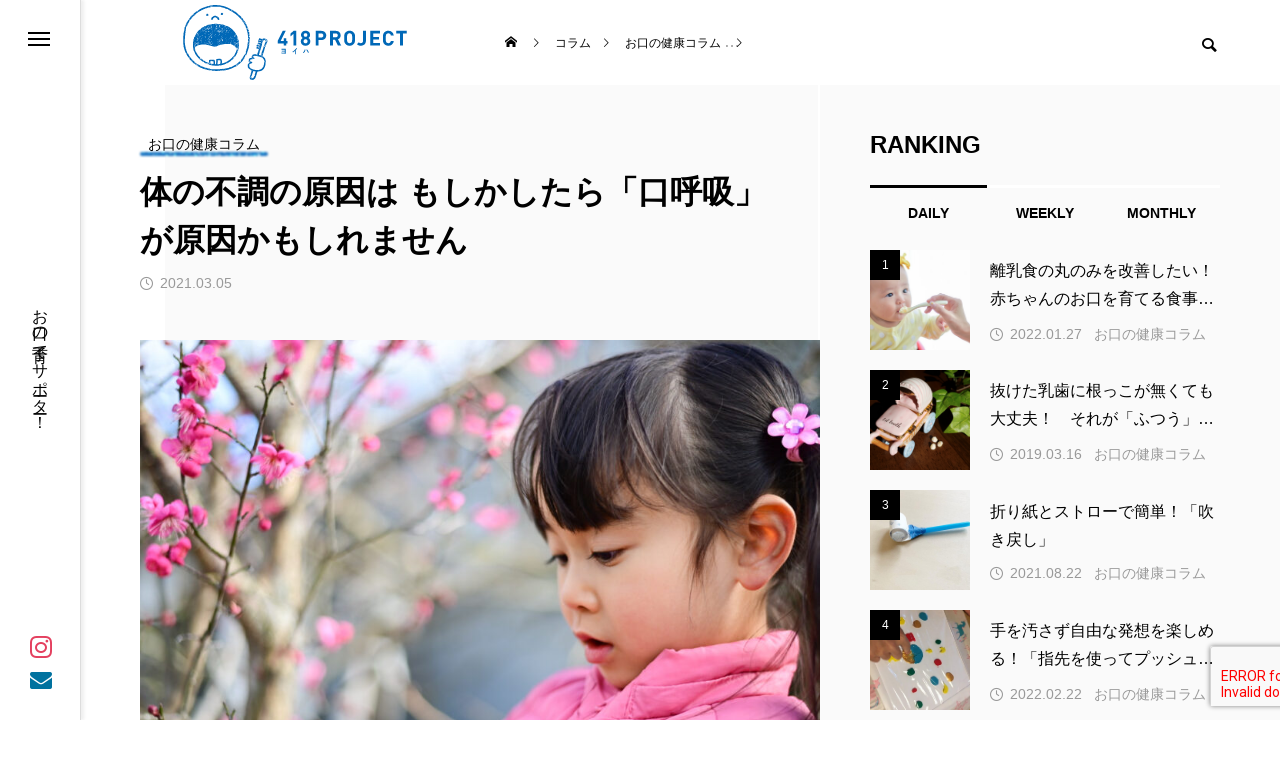

--- FILE ---
content_type: text/html; charset=UTF-8
request_url: https://418project.com/column/mouthbreathing/
body_size: 28931
content:
<!DOCTYPE html>
<html class="pc" dir="ltr" lang="ja" prefix="og: https://ogp.me/ns#">
<head>
<meta charset="UTF-8">
<!--[if IE]><meta http-equiv="X-UA-Compatible" content="IE=edge"><![endif]-->
<meta name="viewport" content="width=device-width">
<title>体の不調の原因は もしかしたら「口呼吸」が原因かもしれません - 418プロジェクト【虫歯ゼロ活動】</title>
<meta name="description" content="口呼吸は、歯並びに悪い影響をあたえるだけでなく、身体のさまざまな不調の原因になってしまうことがあります。今回は口呼吸が起こす身体の不調とそのメカニズムをご紹介します。 改善策の参考にどうぞご覧ください。">
<link rel="pingback" href="https://418project.com/xmlrpc.php">

		<!-- All in One SEO 4.9.3 - aioseo.com -->
	<meta name="description" content="口呼吸は、歯並びに悪い影響をあたえるだけでなく、身体のさまざまな不調の原因になってしまうことがあります。 今回" />
	<meta name="robots" content="max-image-preview:large" />
	<meta name="author" content="富山幸太朗（歯科医師）"/>
	<link rel="canonical" href="https://418project.com/column/mouthbreathing/" />
	<meta name="generator" content="All in One SEO (AIOSEO) 4.9.3" />
		<meta property="og:locale" content="ja_JP" />
		<meta property="og:site_name" content="418プロジェクト【虫歯ゼロ活動】 - お口の子育てサポーター！" />
		<meta property="og:type" content="article" />
		<meta property="og:title" content="体の不調の原因は もしかしたら「口呼吸」が原因かもしれません - 418プロジェクト【虫歯ゼロ活動】" />
		<meta property="og:description" content="口呼吸は、歯並びに悪い影響をあたえるだけでなく、身体のさまざまな不調の原因になってしまうことがあります。 今回" />
		<meta property="og:url" content="https://418project.com/column/mouthbreathing/" />
		<meta property="article:published_time" content="2021-03-05T00:17:57+00:00" />
		<meta property="article:modified_time" content="2021-03-05T00:17:57+00:00" />
		<meta name="twitter:card" content="summary_large_image" />
		<meta name="twitter:title" content="体の不調の原因は もしかしたら「口呼吸」が原因かもしれません - 418プロジェクト【虫歯ゼロ活動】" />
		<meta name="twitter:description" content="口呼吸は、歯並びに悪い影響をあたえるだけでなく、身体のさまざまな不調の原因になってしまうことがあります。 今回" />
		<script type="application/ld+json" class="aioseo-schema">
			{"@context":"https:\/\/schema.org","@graph":[{"@type":"BlogPosting","@id":"https:\/\/418project.com\/column\/mouthbreathing\/#blogposting","name":"\u4f53\u306e\u4e0d\u8abf\u306e\u539f\u56e0\u306f \u3082\u3057\u304b\u3057\u305f\u3089\u300c\u53e3\u547c\u5438\u300d\u304c\u539f\u56e0\u304b\u3082\u3057\u308c\u307e\u305b\u3093 - 418\u30d7\u30ed\u30b8\u30a7\u30af\u30c8\u3010\u866b\u6b6f\u30bc\u30ed\u6d3b\u52d5\u3011","headline":"\u4f53\u306e\u4e0d\u8abf\u306e\u539f\u56e0\u306f \u3082\u3057\u304b\u3057\u305f\u3089\u300c\u53e3\u547c\u5438\u300d\u304c\u539f\u56e0\u304b\u3082\u3057\u308c\u307e\u305b\u3093","author":{"@id":"https:\/\/418project.com\/author\/koutaro-tomiyama\/#author"},"publisher":{"@id":"https:\/\/418project.com\/#organization"},"image":{"@type":"ImageObject","url":"https:\/\/418project.com\/wp-content\/uploads\/2021\/03\/4468965_m.jpg","width":1620,"height":1080},"datePublished":"2021-03-05T09:17:57+09:00","dateModified":"2021-03-05T09:17:57+09:00","inLanguage":"ja","mainEntityOfPage":{"@id":"https:\/\/418project.com\/column\/mouthbreathing\/#webpage"},"isPartOf":{"@id":"https:\/\/418project.com\/column\/mouthbreathing\/#webpage"},"articleSection":"\u304a\u53e3\u306e\u5065\u5eb7\u30b3\u30e9\u30e0, \u547c\u5438, \u30a2\u30c8\u30d4\u30fc, \u30a2\u30ec\u30eb\u30ae\u30fc, \u53e3\u547c\u5438, \u984e\u95a2\u7bc0\u75c7"},{"@type":"BreadcrumbList","@id":"https:\/\/418project.com\/column\/mouthbreathing\/#breadcrumblist","itemListElement":[{"@type":"ListItem","@id":"https:\/\/418project.com#listItem","position":1,"name":"\u5bb6","item":"https:\/\/418project.com","nextItem":{"@type":"ListItem","@id":"https:\/\/418project.com\/category\/column\/#listItem","name":"\u304a\u53e3\u306e\u5065\u5eb7\u30b3\u30e9\u30e0"}},{"@type":"ListItem","@id":"https:\/\/418project.com\/category\/column\/#listItem","position":2,"name":"\u304a\u53e3\u306e\u5065\u5eb7\u30b3\u30e9\u30e0","item":"https:\/\/418project.com\/category\/column\/","nextItem":{"@type":"ListItem","@id":"https:\/\/418project.com\/category\/column\/breathing\/#listItem","name":"\u547c\u5438"},"previousItem":{"@type":"ListItem","@id":"https:\/\/418project.com#listItem","name":"\u5bb6"}},{"@type":"ListItem","@id":"https:\/\/418project.com\/category\/column\/breathing\/#listItem","position":3,"name":"\u547c\u5438","item":"https:\/\/418project.com\/category\/column\/breathing\/","nextItem":{"@type":"ListItem","@id":"https:\/\/418project.com\/column\/mouthbreathing\/#listItem","name":"\u4f53\u306e\u4e0d\u8abf\u306e\u539f\u56e0\u306f \u3082\u3057\u304b\u3057\u305f\u3089\u300c\u53e3\u547c\u5438\u300d\u304c\u539f\u56e0\u304b\u3082\u3057\u308c\u307e\u305b\u3093"},"previousItem":{"@type":"ListItem","@id":"https:\/\/418project.com\/category\/column\/#listItem","name":"\u304a\u53e3\u306e\u5065\u5eb7\u30b3\u30e9\u30e0"}},{"@type":"ListItem","@id":"https:\/\/418project.com\/column\/mouthbreathing\/#listItem","position":4,"name":"\u4f53\u306e\u4e0d\u8abf\u306e\u539f\u56e0\u306f \u3082\u3057\u304b\u3057\u305f\u3089\u300c\u53e3\u547c\u5438\u300d\u304c\u539f\u56e0\u304b\u3082\u3057\u308c\u307e\u305b\u3093","previousItem":{"@type":"ListItem","@id":"https:\/\/418project.com\/category\/column\/breathing\/#listItem","name":"\u547c\u5438"}}]},{"@type":"Organization","@id":"https:\/\/418project.com\/#organization","name":"418\u30d7\u30ed\u30b8\u30a7\u30af\u30c8\u3010\u866b\u6b6f\u30bc\u30ed\u6d3b\u52d5\u3011","description":"\u304a\u53e3\u306e\u5b50\u80b2\u3066\u30b5\u30dd\u30fc\u30bf\u30fc\uff01","url":"https:\/\/418project.com\/"},{"@type":"Person","@id":"https:\/\/418project.com\/author\/koutaro-tomiyama\/#author","url":"https:\/\/418project.com\/author\/koutaro-tomiyama\/","name":"\u5bcc\u5c71\u5e78\u592a\u6717\uff08\u6b6f\u79d1\u533b\u5e2b\uff09"},{"@type":"WebPage","@id":"https:\/\/418project.com\/column\/mouthbreathing\/#webpage","url":"https:\/\/418project.com\/column\/mouthbreathing\/","name":"\u4f53\u306e\u4e0d\u8abf\u306e\u539f\u56e0\u306f \u3082\u3057\u304b\u3057\u305f\u3089\u300c\u53e3\u547c\u5438\u300d\u304c\u539f\u56e0\u304b\u3082\u3057\u308c\u307e\u305b\u3093 - 418\u30d7\u30ed\u30b8\u30a7\u30af\u30c8\u3010\u866b\u6b6f\u30bc\u30ed\u6d3b\u52d5\u3011","description":"\u53e3\u547c\u5438\u306f\u3001\u6b6f\u4e26\u3073\u306b\u60aa\u3044\u5f71\u97ff\u3092\u3042\u305f\u3048\u308b\u3060\u3051\u3067\u306a\u304f\u3001\u8eab\u4f53\u306e\u3055\u307e\u3056\u307e\u306a\u4e0d\u8abf\u306e\u539f\u56e0\u306b\u306a\u3063\u3066\u3057\u307e\u3046\u3053\u3068\u304c\u3042\u308a\u307e\u3059\u3002 \u4eca\u56de","inLanguage":"ja","isPartOf":{"@id":"https:\/\/418project.com\/#website"},"breadcrumb":{"@id":"https:\/\/418project.com\/column\/mouthbreathing\/#breadcrumblist"},"author":{"@id":"https:\/\/418project.com\/author\/koutaro-tomiyama\/#author"},"creator":{"@id":"https:\/\/418project.com\/author\/koutaro-tomiyama\/#author"},"image":{"@type":"ImageObject","url":"https:\/\/418project.com\/wp-content\/uploads\/2021\/03\/4468965_m.jpg","@id":"https:\/\/418project.com\/column\/mouthbreathing\/#mainImage","width":1620,"height":1080},"primaryImageOfPage":{"@id":"https:\/\/418project.com\/column\/mouthbreathing\/#mainImage"},"datePublished":"2021-03-05T09:17:57+09:00","dateModified":"2021-03-05T09:17:57+09:00"},{"@type":"WebSite","@id":"https:\/\/418project.com\/#website","url":"https:\/\/418project.com\/","name":"418\u30d7\u30ed\u30b8\u30a7\u30af\u30c8\u3010\u866b\u6b6f\u30bc\u30ed\u6d3b\u52d5\u3011","description":"\u304a\u53e3\u306e\u5b50\u80b2\u3066\u30b5\u30dd\u30fc\u30bf\u30fc\uff01","inLanguage":"ja","publisher":{"@id":"https:\/\/418project.com\/#organization"}}]}
		</script>
		<!-- All in One SEO -->

<link rel='dns-prefetch' href='//use.fontawesome.com' />
<link rel="alternate" type="application/rss+xml" title="418プロジェクト【虫歯ゼロ活動】 &raquo; フィード" href="https://418project.com/feed/" />
<link rel="alternate" type="application/rss+xml" title="418プロジェクト【虫歯ゼロ活動】 &raquo; コメントフィード" href="https://418project.com/comments/feed/" />
<link rel="alternate" type="application/rss+xml" title="418プロジェクト【虫歯ゼロ活動】 &raquo; 体の不調の原因は もしかしたら「口呼吸」が原因かもしれません のコメントのフィード" href="https://418project.com/column/mouthbreathing/feed/" />
<link rel="alternate" title="oEmbed (JSON)" type="application/json+oembed" href="https://418project.com/wp-json/oembed/1.0/embed?url=https%3A%2F%2F418project.com%2Fcolumn%2Fmouthbreathing%2F" />
<link rel="alternate" title="oEmbed (XML)" type="text/xml+oembed" href="https://418project.com/wp-json/oembed/1.0/embed?url=https%3A%2F%2F418project.com%2Fcolumn%2Fmouthbreathing%2F&#038;format=xml" />
<!-- 418project.com is managing ads with Advanced Ads 2.0.16 – https://wpadvancedads.com/ --><script id="proje-ready">
			window.advanced_ads_ready=function(e,a){a=a||"complete";var d=function(e){return"interactive"===a?"loading"!==e:"complete"===e};d(document.readyState)?e():document.addEventListener("readystatechange",(function(a){d(a.target.readyState)&&e()}),{once:"interactive"===a})},window.advanced_ads_ready_queue=window.advanced_ads_ready_queue||[];		</script>
		<style id='wp-img-auto-sizes-contain-inline-css' type='text/css'>
img:is([sizes=auto i],[sizes^="auto," i]){contain-intrinsic-size:3000px 1500px}
/*# sourceURL=wp-img-auto-sizes-contain-inline-css */
</style>
<link rel='stylesheet' id='style-css' href='https://418project.com/wp-content/themes/code_tcd090_child/style.css?ver=2.3' type='text/css' media='all' />
<link rel='stylesheet' id='wp-block-library-css' href='https://418project.com/wp-includes/css/dist/block-library/style.min.css?ver=6.9' type='text/css' media='all' />
<style id='global-styles-inline-css' type='text/css'>
:root{--wp--preset--aspect-ratio--square: 1;--wp--preset--aspect-ratio--4-3: 4/3;--wp--preset--aspect-ratio--3-4: 3/4;--wp--preset--aspect-ratio--3-2: 3/2;--wp--preset--aspect-ratio--2-3: 2/3;--wp--preset--aspect-ratio--16-9: 16/9;--wp--preset--aspect-ratio--9-16: 9/16;--wp--preset--color--black: #000000;--wp--preset--color--cyan-bluish-gray: #abb8c3;--wp--preset--color--white: #ffffff;--wp--preset--color--pale-pink: #f78da7;--wp--preset--color--vivid-red: #cf2e2e;--wp--preset--color--luminous-vivid-orange: #ff6900;--wp--preset--color--luminous-vivid-amber: #fcb900;--wp--preset--color--light-green-cyan: #7bdcb5;--wp--preset--color--vivid-green-cyan: #00d084;--wp--preset--color--pale-cyan-blue: #8ed1fc;--wp--preset--color--vivid-cyan-blue: #0693e3;--wp--preset--color--vivid-purple: #9b51e0;--wp--preset--gradient--vivid-cyan-blue-to-vivid-purple: linear-gradient(135deg,rgb(6,147,227) 0%,rgb(155,81,224) 100%);--wp--preset--gradient--light-green-cyan-to-vivid-green-cyan: linear-gradient(135deg,rgb(122,220,180) 0%,rgb(0,208,130) 100%);--wp--preset--gradient--luminous-vivid-amber-to-luminous-vivid-orange: linear-gradient(135deg,rgb(252,185,0) 0%,rgb(255,105,0) 100%);--wp--preset--gradient--luminous-vivid-orange-to-vivid-red: linear-gradient(135deg,rgb(255,105,0) 0%,rgb(207,46,46) 100%);--wp--preset--gradient--very-light-gray-to-cyan-bluish-gray: linear-gradient(135deg,rgb(238,238,238) 0%,rgb(169,184,195) 100%);--wp--preset--gradient--cool-to-warm-spectrum: linear-gradient(135deg,rgb(74,234,220) 0%,rgb(151,120,209) 20%,rgb(207,42,186) 40%,rgb(238,44,130) 60%,rgb(251,105,98) 80%,rgb(254,248,76) 100%);--wp--preset--gradient--blush-light-purple: linear-gradient(135deg,rgb(255,206,236) 0%,rgb(152,150,240) 100%);--wp--preset--gradient--blush-bordeaux: linear-gradient(135deg,rgb(254,205,165) 0%,rgb(254,45,45) 50%,rgb(107,0,62) 100%);--wp--preset--gradient--luminous-dusk: linear-gradient(135deg,rgb(255,203,112) 0%,rgb(199,81,192) 50%,rgb(65,88,208) 100%);--wp--preset--gradient--pale-ocean: linear-gradient(135deg,rgb(255,245,203) 0%,rgb(182,227,212) 50%,rgb(51,167,181) 100%);--wp--preset--gradient--electric-grass: linear-gradient(135deg,rgb(202,248,128) 0%,rgb(113,206,126) 100%);--wp--preset--gradient--midnight: linear-gradient(135deg,rgb(2,3,129) 0%,rgb(40,116,252) 100%);--wp--preset--font-size--small: 13px;--wp--preset--font-size--medium: 20px;--wp--preset--font-size--large: 36px;--wp--preset--font-size--x-large: 42px;--wp--preset--spacing--20: 0.44rem;--wp--preset--spacing--30: 0.67rem;--wp--preset--spacing--40: 1rem;--wp--preset--spacing--50: 1.5rem;--wp--preset--spacing--60: 2.25rem;--wp--preset--spacing--70: 3.38rem;--wp--preset--spacing--80: 5.06rem;--wp--preset--shadow--natural: 6px 6px 9px rgba(0, 0, 0, 0.2);--wp--preset--shadow--deep: 12px 12px 50px rgba(0, 0, 0, 0.4);--wp--preset--shadow--sharp: 6px 6px 0px rgba(0, 0, 0, 0.2);--wp--preset--shadow--outlined: 6px 6px 0px -3px rgb(255, 255, 255), 6px 6px rgb(0, 0, 0);--wp--preset--shadow--crisp: 6px 6px 0px rgb(0, 0, 0);}:where(.is-layout-flex){gap: 0.5em;}:where(.is-layout-grid){gap: 0.5em;}body .is-layout-flex{display: flex;}.is-layout-flex{flex-wrap: wrap;align-items: center;}.is-layout-flex > :is(*, div){margin: 0;}body .is-layout-grid{display: grid;}.is-layout-grid > :is(*, div){margin: 0;}:where(.wp-block-columns.is-layout-flex){gap: 2em;}:where(.wp-block-columns.is-layout-grid){gap: 2em;}:where(.wp-block-post-template.is-layout-flex){gap: 1.25em;}:where(.wp-block-post-template.is-layout-grid){gap: 1.25em;}.has-black-color{color: var(--wp--preset--color--black) !important;}.has-cyan-bluish-gray-color{color: var(--wp--preset--color--cyan-bluish-gray) !important;}.has-white-color{color: var(--wp--preset--color--white) !important;}.has-pale-pink-color{color: var(--wp--preset--color--pale-pink) !important;}.has-vivid-red-color{color: var(--wp--preset--color--vivid-red) !important;}.has-luminous-vivid-orange-color{color: var(--wp--preset--color--luminous-vivid-orange) !important;}.has-luminous-vivid-amber-color{color: var(--wp--preset--color--luminous-vivid-amber) !important;}.has-light-green-cyan-color{color: var(--wp--preset--color--light-green-cyan) !important;}.has-vivid-green-cyan-color{color: var(--wp--preset--color--vivid-green-cyan) !important;}.has-pale-cyan-blue-color{color: var(--wp--preset--color--pale-cyan-blue) !important;}.has-vivid-cyan-blue-color{color: var(--wp--preset--color--vivid-cyan-blue) !important;}.has-vivid-purple-color{color: var(--wp--preset--color--vivid-purple) !important;}.has-black-background-color{background-color: var(--wp--preset--color--black) !important;}.has-cyan-bluish-gray-background-color{background-color: var(--wp--preset--color--cyan-bluish-gray) !important;}.has-white-background-color{background-color: var(--wp--preset--color--white) !important;}.has-pale-pink-background-color{background-color: var(--wp--preset--color--pale-pink) !important;}.has-vivid-red-background-color{background-color: var(--wp--preset--color--vivid-red) !important;}.has-luminous-vivid-orange-background-color{background-color: var(--wp--preset--color--luminous-vivid-orange) !important;}.has-luminous-vivid-amber-background-color{background-color: var(--wp--preset--color--luminous-vivid-amber) !important;}.has-light-green-cyan-background-color{background-color: var(--wp--preset--color--light-green-cyan) !important;}.has-vivid-green-cyan-background-color{background-color: var(--wp--preset--color--vivid-green-cyan) !important;}.has-pale-cyan-blue-background-color{background-color: var(--wp--preset--color--pale-cyan-blue) !important;}.has-vivid-cyan-blue-background-color{background-color: var(--wp--preset--color--vivid-cyan-blue) !important;}.has-vivid-purple-background-color{background-color: var(--wp--preset--color--vivid-purple) !important;}.has-black-border-color{border-color: var(--wp--preset--color--black) !important;}.has-cyan-bluish-gray-border-color{border-color: var(--wp--preset--color--cyan-bluish-gray) !important;}.has-white-border-color{border-color: var(--wp--preset--color--white) !important;}.has-pale-pink-border-color{border-color: var(--wp--preset--color--pale-pink) !important;}.has-vivid-red-border-color{border-color: var(--wp--preset--color--vivid-red) !important;}.has-luminous-vivid-orange-border-color{border-color: var(--wp--preset--color--luminous-vivid-orange) !important;}.has-luminous-vivid-amber-border-color{border-color: var(--wp--preset--color--luminous-vivid-amber) !important;}.has-light-green-cyan-border-color{border-color: var(--wp--preset--color--light-green-cyan) !important;}.has-vivid-green-cyan-border-color{border-color: var(--wp--preset--color--vivid-green-cyan) !important;}.has-pale-cyan-blue-border-color{border-color: var(--wp--preset--color--pale-cyan-blue) !important;}.has-vivid-cyan-blue-border-color{border-color: var(--wp--preset--color--vivid-cyan-blue) !important;}.has-vivid-purple-border-color{border-color: var(--wp--preset--color--vivid-purple) !important;}.has-vivid-cyan-blue-to-vivid-purple-gradient-background{background: var(--wp--preset--gradient--vivid-cyan-blue-to-vivid-purple) !important;}.has-light-green-cyan-to-vivid-green-cyan-gradient-background{background: var(--wp--preset--gradient--light-green-cyan-to-vivid-green-cyan) !important;}.has-luminous-vivid-amber-to-luminous-vivid-orange-gradient-background{background: var(--wp--preset--gradient--luminous-vivid-amber-to-luminous-vivid-orange) !important;}.has-luminous-vivid-orange-to-vivid-red-gradient-background{background: var(--wp--preset--gradient--luminous-vivid-orange-to-vivid-red) !important;}.has-very-light-gray-to-cyan-bluish-gray-gradient-background{background: var(--wp--preset--gradient--very-light-gray-to-cyan-bluish-gray) !important;}.has-cool-to-warm-spectrum-gradient-background{background: var(--wp--preset--gradient--cool-to-warm-spectrum) !important;}.has-blush-light-purple-gradient-background{background: var(--wp--preset--gradient--blush-light-purple) !important;}.has-blush-bordeaux-gradient-background{background: var(--wp--preset--gradient--blush-bordeaux) !important;}.has-luminous-dusk-gradient-background{background: var(--wp--preset--gradient--luminous-dusk) !important;}.has-pale-ocean-gradient-background{background: var(--wp--preset--gradient--pale-ocean) !important;}.has-electric-grass-gradient-background{background: var(--wp--preset--gradient--electric-grass) !important;}.has-midnight-gradient-background{background: var(--wp--preset--gradient--midnight) !important;}.has-small-font-size{font-size: var(--wp--preset--font-size--small) !important;}.has-medium-font-size{font-size: var(--wp--preset--font-size--medium) !important;}.has-large-font-size{font-size: var(--wp--preset--font-size--large) !important;}.has-x-large-font-size{font-size: var(--wp--preset--font-size--x-large) !important;}
/*# sourceURL=global-styles-inline-css */
</style>

<style id='classic-theme-styles-inline-css' type='text/css'>
/*! This file is auto-generated */
.wp-block-button__link{color:#fff;background-color:#32373c;border-radius:9999px;box-shadow:none;text-decoration:none;padding:calc(.667em + 2px) calc(1.333em + 2px);font-size:1.125em}.wp-block-file__button{background:#32373c;color:#fff;text-decoration:none}
/*# sourceURL=/wp-includes/css/classic-themes.min.css */
</style>
<style id='font-awesome-svg-styles-default-inline-css' type='text/css'>
.svg-inline--fa {
  display: inline-block;
  height: 1em;
  overflow: visible;
  vertical-align: -.125em;
}
/*# sourceURL=font-awesome-svg-styles-default-inline-css */
</style>
<link rel='stylesheet' id='font-awesome-svg-styles-css' href='https://418project.com/wp-content/uploads/font-awesome/v6.2.0/css/svg-with-js.css' type='text/css' media='all' />
<style id='font-awesome-svg-styles-inline-css' type='text/css'>
   .wp-block-font-awesome-icon svg::before,
   .wp-rich-text-font-awesome-icon svg::before {content: unset;}
/*# sourceURL=font-awesome-svg-styles-inline-css */
</style>
<link rel='stylesheet' id='contact-form-7-css' href='https://418project.com/wp-content/plugins/contact-form-7/includes/css/styles.css?ver=6.0.4' type='text/css' media='all' />
<link rel='stylesheet' id='cf7msm_styles-css' href='https://418project.com/wp-content/plugins/contact-form-7-multi-step-module/resources/cf7msm.css?ver=4.4.2' type='text/css' media='all' />
<link rel='stylesheet' id='parent-style-css' href='https://418project.com/wp-content/themes/code_tcd090/style.css?ver=6.9' type='text/css' media='all' />
<link rel='stylesheet' id='child-style-css' href='https://418project.com/wp-content/themes/code_tcd090_child/style.css?ver=250116060453' type='text/css' media='all' />
<link rel='stylesheet' id='owl-carousel-css' href='https://418project.com/wp-content/themes/code_tcd090/js/owl.carousel.min.css?ver=2.3.4' type='text/css' media='all' />
<link rel='stylesheet' id='font-awesome-official-css' href='https://use.fontawesome.com/releases/v6.2.0/css/all.css' type='text/css' media='all' integrity="sha384-SOnAn/m2fVJCwnbEYgD4xzrPtvsXdElhOVvR8ND1YjB5nhGNwwf7nBQlhfAwHAZC" crossorigin="anonymous" />
<link rel='stylesheet' id='font-awesome-official-v4shim-css' href='https://use.fontawesome.com/releases/v6.2.0/css/v4-shims.css' type='text/css' media='all' integrity="sha384-MAgG0MNwzSXBbmOw4KK9yjMrRaUNSCk3WoZPkzVC1rmhXzerY4gqk/BLNYtdOFCO" crossorigin="anonymous" />
<script type="text/javascript" src="https://418project.com/wp-includes/js/jquery/jquery.min.js?ver=3.7.1" id="jquery-core-js"></script>
<script type="text/javascript" src="https://418project.com/wp-includes/js/jquery/jquery-migrate.min.js?ver=3.4.1" id="jquery-migrate-js"></script>
<link rel="https://api.w.org/" href="https://418project.com/wp-json/" /><link rel="alternate" title="JSON" type="application/json" href="https://418project.com/wp-json/wp/v2/posts/2432" /><link rel='shortlink' href='https://418project.com/?p=2432' />
<link rel="apple-touch-icon" sizes="180x180" href="/wp-content/uploads/fbrfg/apple-touch-icon.png">
<link rel="icon" type="image/png" sizes="32x32" href="/wp-content/uploads/fbrfg/favicon-32x32.png">
<link rel="icon" type="image/png" sizes="16x16" href="/wp-content/uploads/fbrfg/favicon-16x16.png">
<link rel="manifest" href="/wp-content/uploads/fbrfg/site.webmanifest">
<link rel="mask-icon" href="/wp-content/uploads/fbrfg/safari-pinned-tab.svg" color="#5bbad5">
<link rel="shortcut icon" href="/wp-content/uploads/fbrfg/favicon.ico">
<meta name="msapplication-TileColor" content="#ffc40d">
<meta name="msapplication-config" content="/wp-content/uploads/fbrfg/browserconfig.xml">
<meta name="theme-color" content="#ffffff">
<link rel="stylesheet" href="https://418project.com/wp-content/themes/code_tcd090/css/design-plus.css?ver=2.3">
<link rel="stylesheet" href="https://418project.com/wp-content/themes/code_tcd090/css/sns-botton.css?ver=2.3">
<link rel="stylesheet" media="screen and (max-width:1201px)" href="https://418project.com/wp-content/themes/code_tcd090/css/responsive.css?ver=2.3">
<link rel="stylesheet" media="screen and (max-width:1201px)" href="https://418project.com/wp-content/themes/code_tcd090/css/footer-bar.css?ver=2.3">

<script src="https://418project.com/wp-content/themes/code_tcd090/js/jquery.easing.1.4.js?ver=2.3"></script>
<script src="https://418project.com/wp-content/themes/code_tcd090/js/jscript.js?ver=2.3"></script>
<script src="https://418project.com/wp-content/themes/code_tcd090/js/tcd_cookie.min.js?ver=2.3"></script>
<script src="https://418project.com/wp-content/themes/code_tcd090/js/comment.js?ver=2.3"></script>
<script src="https://418project.com/wp-content/themes/code_tcd090/js/parallax.js?ver=2.3"></script>

<link rel="stylesheet" href="https://418project.com/wp-content/themes/code_tcd090/js/simplebar.css?ver=2.3">
<script src="https://418project.com/wp-content/themes/code_tcd090/js/simplebar.min.js?ver=2.3"></script>


<script src="https://418project.com/wp-content/themes/code_tcd090/js/header_fix.js?ver=2.3"></script>


<style type="text/css">
body { font-size:16px; }
.common_headline { font-size:32px !important; }
@media screen and (max-width:750px) {
  body { font-size:14px; }
  .common_headline { font-size:22px !important; }
}
body, input, textarea { font-family: Arial, "Hiragino Sans", "ヒラギノ角ゴ ProN", "Hiragino Kaku Gothic ProN", "游ゴシック", YuGothic, "メイリオ", Meiryo, sans-serif; }

.rich_font, .p-vertical { font-family: Arial, "Hiragino Sans", "ヒラギノ角ゴ ProN", "Hiragino Kaku Gothic ProN", "游ゴシック", YuGothic, "メイリオ", Meiryo, sans-serif; font-weight:600; }

.rich_font_type1 { font-family: Arial, "ヒラギノ角ゴ ProN W3", "Hiragino Kaku Gothic ProN", "メイリオ", Meiryo, sans-serif; font-weight:600; }
.rich_font_type2 { font-family: Arial, "Hiragino Sans", "ヒラギノ角ゴ ProN", "Hiragino Kaku Gothic ProN", "游ゴシック", YuGothic, "メイリオ", Meiryo, sans-serif; font-weight:600; }
.rich_font_type3 { font-family: "Times New Roman" , "游明朝" , "Yu Mincho" , "游明朝体" , "YuMincho" , "ヒラギノ明朝 Pro W3" , "Hiragino Mincho Pro" , "HiraMinProN-W3" , "HGS明朝E" , "ＭＳ Ｐ明朝" , "MS PMincho" , serif; font-weight:600; }

.mobile body #header { background:rgba(255,255,255,1); }
.mobile body.home #header { background:none; }
.mobile body.header_fix_mobile #header, .mobile body.home.header_fix_mobile #header { background:rgba(255,255,255,1); }
.mobile body.header_fix_mobile #header:hover { background:rgba(255,255,255,1) !important; }
#header_logo .logo_text { font-size:32px; }
#footer_logo .logo_text { font-size:32px; }
@media screen and (max-width:1201px) {
  #header_logo .logo_text { font-size:24px; }
  #footer_logo .logo_text { font-size:24px; }
}
#mega_menu, body.side_menu_type2 #side_menu:after { background:rgba(0,0,0,0.6); }
#side_menu_content { background:#262626; }
#side_menu > .sub-menu { background:#2d2d2d; }
#side_menu > .sub-menu .sub-menu { background:rgba(0,0,0,0.2); }
#side_menu a { color:#ffffff; }
#side_menu a:hover { color:#2294d6; }
#side_menu .menu-item-has-children:after, #side_menu .menu-item-has-children:before { background-color:#ffffff; }
#side_menu .menu-item-has-children:hover:after, #side_menu .menu-item-has-children:hover:before { background-color:#2294d6; }
#mega_category .category_name { font-size:26px; }
#mega_category .title { font-size:18px; }
.mobile #header, .mobile body.single.header_fix #header  { }
.mobile #header:hover {  }
#drawer_menu { color:#ffffff; background:#000000; }
#drawer_menu a { color:#ffffff; }
#drawer_menu a:hover { }
#mobile_menu a { color:#ffffff; border-color:#444444; }
#mobile_menu li li a { background:#333333; }
#mobile_menu a:hover, #drawer_menu .close_button:hover, #mobile_menu .child_menu_button:hover { color:#ffffff; background:#444444; }
#mobile_menu .child_menu_button .icon:before, #mobile_menu .child_menu_button:hover .icon:before { color:#ffffff; }
#footer_banner .title { font-size:24px; }
#footer_banner .desc { font-size:16px; }
@media screen and (max-width:1050px) {
  #footer_banner .title { font-size:22px; }
  #footer_banner .desc { font-size:14px; }
}
#footer_banner a:before {
  background: -moz-linear-gradient(left,  rgba(3,104,179,0.7) 0%, rgba(3,104,179,0) 100%);
  background: -webkit-linear-gradient(left,  rgba(3,104,179,0.7) 0%,rgba(3,104,179,0) 100%);
  background: linear-gradient(to right,  rgba(3,104,179,0.7) 0%,rgba(3,104,179,0) 100%);
}
.author_profile .avatar_area img, .animate_image img, .animate_background .image {
  width:100%; height:auto; will-change:transform;
  -webkit-transition: transform  0.5s ease;
  transition: transform  0.5s ease;
}
.author_profile a.avatar:hover img, .animate_image:hover img, .animate_background:hover .image {
  -webkit-transform: scale(1.2);
  transform: scale(1.2);
}


a { color:#000; }

#blog_total_num .num { color:#d9d900; }
#page_header .catch span:after, #author_page_header .name:after, #author_list .name:after, .post_carousel .author_list .name:after, #page_header.simple .catch:after, .post_carousel .category:after, .cat-item a:after, #author_post li a span:after, .author_profile .tab li:hover, .toc_widget_wrap.styled .toc_link:after,
  .cb_featured .button_list .item:hover, .author_profile .tab li a:hover, #p_readmore .button:hover, .c-pw__btn:hover, #comment_tab li a:hover, #submit_comment:hover, #cancel_comment_reply a:hover,
    #wp-calendar #prev a:hover, #wp-calendar #next a:hover, #wp-calendar td a:hover, #comment_tab li a:hover, #return_top a:hover
      { background-color:#d9d900; }

.page_navi a:hover, #post_pagination a:hover, #comment_textarea textarea:focus, .c-pw__box-input:focus
  { border-color:#d9d900; }

a:hover, #mega_category .title a:hover, #mega_category a:hover .name, #header_slider .post_item .title a:hover, #footer_top a:hover, #footer_social_link li a:hover:before, #next_prev_post a:hover, .single_copy_title_url_btn:hover,
  .cb_category_post .title a:hover, .cb_trend .post_list.type2 .name:hover, #header_content_post_list .item .title a:hover, #header_content_post_list .item .name:hover,
    .tcdw_search_box_widget .search_area .search_button:hover:before, #single_author_title_area .author_link li a:hover:before, .author_profile a:hover, #post_meta_bottom a:hover, .cardlink_title a:hover,
      .comment a:hover, .comment_form_wrapper a:hover, #mega_menu_mobile_global_menu li a:hover, #tcd_toc.styled .toc_link:hover, .tcd_toc_widget.no_underline .toc_widget_wrap.styled .toc_link:hover, .rank_headline .headline:hover
        { color:#2294d6; }
@media screen and (max-width:750px) {
  #author_post li a:hover, .category_list_widget li a:hover { color:#2294d6 !important; }
}
.post_content a, .custom-html-widget a { color:#ff6767; }
.post_content a:hover, .custom-html-widget a:hover { color:#2294d6; }

.cat_id9_text_link:hover { color:#81d742 !important; }
.cat_id9:after, .cat-item-9 a:after { background-color:#81d742 !important; }
.cat_id12_text_link:hover { color:#1e73be !important; }
.cat_id12:after, .cat-item-12 a:after { background-color:#1e73be !important; }
.cat_id18_text_link:hover { color:#b43936 !important; }
.cat_id18:after, .cat-item-18 a:after { background-color:#b43936 !important; }
.cat_id23_text_link:hover { color:#b43936 !important; }
.cat_id23:after, .cat-item-23 a:after { background-color:#b43936 !important; }
.cat_id34_text_link:hover { color:#b43936 !important; }
.cat_id34:after, .cat-item-34 a:after { background-color:#b43936 !important; }
.cat_id40_text_link:hover { color:#b43936 !important; }
.cat_id40:after, .cat-item-40 a:after { background-color:#b43936 !important; }
.cat_id43_text_link:hover { color:#b43936 !important; }
.cat_id43:after, .cat-item-43 a:after { background-color:#b43936 !important; }
.cat_id45_text_link:hover { color:#b43936 !important; }
.cat_id45:after, .cat-item-45 a:after { background-color:#b43936 !important; }
.cat_id51_text_link:hover { color:#b43936 !important; }
.cat_id51:after, .cat-item-51 a:after { background-color:#b43936 !important; }
.cat_id54_text_link:hover { color:#b43936 !important; }
.cat_id54:after, .cat-item-54 a:after { background-color:#b43936 !important; }
.cat_id89_text_link:hover { color:#b43936 !important; }
.cat_id89:after, .cat-item-89 a:after { background-color:#b43936 !important; }
.cat_id164_text_link:hover { color:#b43936 !important; }
.cat_id164:after, .cat-item-164 a:after { background-color:#b43936 !important; }
.cat_id189_text_link:hover { color:#b43936 !important; }
.cat_id189:after, .cat-item-189 a:after { background-color:#b43936 !important; }
.cat_id443_text_link:hover { color:#b43936 !important; }
.cat_id443:after, .cat-item-443 a:after { background-color:#b43936 !important; }
.cat_id463_text_link:hover { color:#b43936 !important; }
.cat_id463:after, .cat-item-463 a:after { background-color:#b43936 !important; }
.cat_id517_text_link:hover { color:#b43936 !important; }
.cat_id517:after, .cat-item-517 a:after { background-color:#b43936 !important; }
.cat_id542_text_link:hover { color:#b43936 !important; }
.cat_id542:after, .cat-item-542 a:after { background-color:#b43936 !important; }
.cat_id566_text_link:hover { color:#b43936 !important; }
.cat_id566:after, .cat-item-566 a:after { background-color:#b43936 !important; }
.cat_id567_text_link:hover { color:#b43936 !important; }
.cat_id567:after, .cat-item-567 a:after { background-color:#b43936 !important; }
.cat_id616_text_link:hover { color:#eeee22 !important; }
.cat_id616:after, .cat-item-616 a:after { background-color:#eeee22 !important; }
.cat_id623_text_link:hover { color:#b43936 !important; }
.cat_id623:after, .cat-item-623 a:after { background-color:#b43936 !important; }
.cat_id730_text_link:hover { color:#b43936 !important; }
.cat_id730:after, .cat-item-730 a:after { background-color:#b43936 !important; }
.cat_id811_text_link:hover { color:#b43936 !important; }
.cat_id811:after, .cat-item-811 a:after { background-color:#b43936 !important; }
.cat_id814_text_link:hover { color:#b43936 !important; }
.cat_id814:after, .cat-item-814 a:after { background-color:#b43936 !important; }
.cat_id835_text_link:hover { color:#b43936 !important; }
.cat_id835:after, .cat-item-835 a:after { background-color:#b43936 !important; }
.cat_id880_text_link:hover { color:#b43936 !important; }
.cat_id880:after, .cat-item-880 a:after { background-color:#b43936 !important; }
.cat_id919_text_link:hover { color:#b43936 !important; }
.cat_id919:after, .cat-item-919 a:after { background-color:#b43936 !important; }
.cat_id974_text_link:hover { color:#fcab0a !important; }
.cat_id974:after, .cat-item-974 a:after { background-color:#fcab0a !important; }
.cat_id1026_text_link:hover { color:#b43936 !important; }
.cat_id1026:after, .cat-item-1026 a:after { background-color:#b43936 !important; }
.cat_id1063_text_link:hover { color:#b43936 !important; }
.cat_id1063:after, .cat-item-1063 a:after { background-color:#b43936 !important; }
.cat_id1066_text_link:hover { color:#b43936 !important; }
.cat_id1066:after, .cat-item-1066 a:after { background-color:#b43936 !important; }
.cat_id1067_text_link:hover { color:#b43936 !important; }
.cat_id1067:after, .cat-item-1067 a:after { background-color:#b43936 !important; }
.cat_id1068_text_link:hover { color:#b43936 !important; }
.cat_id1068:after, .cat-item-1068 a:after { background-color:#b43936 !important; }
.cat_id1069_text_link:hover { color:#b43936 !important; }
.cat_id1069:after, .cat-item-1069 a:after { background-color:#b43936 !important; }
.cat_id1070_text_link:hover { color:#b43936 !important; }
.cat_id1070:after, .cat-item-1070 a:after { background-color:#b43936 !important; }
.cat_id1071_text_link:hover { color:#b43936 !important; }
.cat_id1071:after, .cat-item-1071 a:after { background-color:#b43936 !important; }
.cat_id1072_text_link:hover { color:#46c4ea !important; }
.cat_id1072:after, .cat-item-1072 a:after { background-color:#46c4ea !important; }
.cat_id1073_text_link:hover { color:#b43936 !important; }
.cat_id1073:after, .cat-item-1073 a:after { background-color:#b43936 !important; }
.cat_id1074_text_link:hover { color:#b43936 !important; }
.cat_id1074:after, .cat-item-1074 a:after { background-color:#b43936 !important; }
.cat_id1075_text_link:hover { color:#b43936 !important; }
.cat_id1075:after, .cat-item-1075 a:after { background-color:#b43936 !important; }
.cat_id1076_text_link:hover { color:#b43936 !important; }
.cat_id1076:after, .cat-item-1076 a:after { background-color:#b43936 !important; }
.cat_id1077_text_link:hover { color:#fd7a09 !important; }
.cat_id1077:after, .cat-item-1077 a:after { background-color:#fd7a09 !important; }
.cat_id1078_text_link:hover { color:#b43936 !important; }
.cat_id1078:after, .cat-item-1078 a:after { background-color:#b43936 !important; }
.cat_id1085_text_link:hover { color:#b43936 !important; }
.cat_id1085:after, .cat-item-1085 a:after { background-color:#b43936 !important; }
#page_header.simple {
    background: #f2fdff;
}
#article {
    -webkit-user-select: none;
    -moz-user-select: none;
    -ms-user-select: none;
    user-select: none;
}

/*フォーム*/
.form-item p {
    margin-bottom: 4px;
    line-height: 1.8;
}
.inline  .wpcf7-list-item {
    display: inline-block;
}
span.wpcf7-list-item.last.has-free-text {
    display: flex;
}
span.wpcf7-list-item.last.has-free-text input.wpcf7-free-text {
    width: 50%;
    margin-left: 8px;
}
.required-label {
    color: red;
    margin-left: 4px;
    font-weight: bold;
}
p.form-caption {
    line-height: 1.6;
    font-size: 1em;
    padding-left: 8px;
}
.wpcf7 .form-item {
    margin-bottom: 24px;
}
.wpcf7 textarea {
    height: 200px;
}
/*フォームグループ*/
.wpcf7 .form-group {
    margin-bottom: 16px;
}

/*住所 入力例*/
.wpcf7 .address .ad-ex p {
    font-size: 14px;
    color: #666666;
}
/*郵便番号*/
.wpcf7 input.p-postal-code {
    width: 10%;
}
span.postal-bar {
    padding: 0 8px;
}
/*送信ボタン*/
.wpcf7 .wpcf7-submit {
    background-color: #cbbd89;
}
span.confirm {
    font-weight: bold;
}

/*フォームレスポンシブ*/
@media screen and (max-width:640px){

.inline  .wpcf7-list-item {
    display: block;
}
input, textarea::placeholder {
 font-size: 12px;
}
/*郵便番号*/
.wpcf7 input.p-postal-code {
    width: 25%;
}
}


#mega_menu .close_button { top: 15px; }
#mega_menu_mobile_header { display:block; width:100%; }
#mega_menu_mobile_header_top { width:100%; height:60px; position:relative; border-bottom:1px solid rgba(255,255,255,0.2); }
#mega_menu #site_desc {
	font-size:12px;
	color:#fff;
	display:block;
	line-height:66px;
	font-weight:600;
	-webkit-writing-mode:horizontal-tb;
	writing-mode:horizontal-tb;
	position:absolute;
	left:20px;
	top:0;
	-webkit-transform: translate(0%, 0%);
	transform: translate(0%, 0%);
}
#mega_menu #side_sns { position:absolute; bottom:20px; right:50px; padding:0; margin:0; }
#mega_menu #side_sns li { display:inline-block; margin:0 0 0 20px; }
#mega_menu #side_sns li a:before { color:#fff; }
#mega_menu_mobile_global_menu li { }
#mega_menu_mobile_global_menu {
 height:60px; overflow:auto; overflow-y:hidden; border-bottom:1px solid rgba(255,255,255,0.2);
 -webkit-backface-visibility: hidden; backface-visibility: hidden;
 -webkit-overflow-scrolling: touch;
}
#mega_menu_mobile_global_menu ul { margin-left:20px; position:relative; height:60px; display:flex; flex-wrap:nowrap; }
#mega_menu_mobile_global_menu li { font-size:14px; margin:0 20px 0 0; -webkit-flex: 0 1 auto; flex: 0 1 auto; }
#mega_menu_mobile_global_menu li:last-of-type { padding-right:20px; }
#mega_menu_mobile_global_menu li a { color:#fff; display:block; line-height:60px; white-space:nowrap; }





ul.cs-list {
    list-style: none;
    text-align: center;
    display: flex;
    justify-content: space-around;
    flex-wrap: wrap;
    margin-left: 0;
}
ul.cs-list li {
    width: 45%;
    margin-bottom: 24px;
    line-height: 1.6;
}

/*投稿・固定ページ内リンクに下線*/
.post_content a {
    text-decoration: underline;
}
/*投稿・固定ページクイックタグカスタムボタンリンク下線なし*/
.post_content a.q_custom_button  {
    text-decoration: none;
}



#header_logo img {
    height: 75px;
    width: 100%;
}
#header_logo .logo_image.mobile {
    height: 50px;
}
#footer_logo img {
    height: 100px;
}
#footer_logo .logo_image.mobile {
    height: 60px;
    width: 100%;
}




#side_menu_content {
    left: -280px;
    width: 360px;
    /*background: #f3fdff;　*/
}
#side_menu .sub-menu.active {
    left: 430px !important;
}

/*
#side_menu a {
    color: #2294d6;
}
*/


.q_custom_button.animation_type4 {
    background-color: #54dcef;
    color: #fff !important;
    border: 1px solid #54dcef;
}

.sp-br {
    display: none;
}
@media screen and (max-width:640px){
.sp-br {
    display: block;
}
.pc-br {
    display: none;
}
/*トップページ クリニックサポーター一覧*/
ul.cs-list li {
    width: 100%;
    margin-bottom: 24px;
    text-align: left;
}
a.cs-name {
    display: block;
    max-width: 480px;
    margin: 0 auto;
}
}.styled_h2 {
  font-size:26px !important; text-align:left; color:#ffffff; background:#2294d6;  border-top:0px solid #dddddd;
  border-bottom:0px solid #dddddd;
  border-left:0px solid #dddddd;
  border-right:0px solid #dddddd;
  padding:10px 16px 10px 16px !important;
  margin:0px 0px 30px !important;
}
.styled_h3 {
  font-size:22px !important; text-align:left; color:#000000;   border-top:0px solid #dddddd;
  border-bottom:0px solid #dddddd;
  border-left:2px solid #000000;
  border-right:0px solid #dddddd;
  padding:6px 0px 6px 16px !important;
  margin:0px 0px 30px !important;
}
.styled_h4 {
  font-size:18px !important; text-align:left; color:#000000;   border-top:0px solid #dddddd;
  border-bottom:1px solid #dddddd;
  border-left:0px solid #dddddd;
  border-right:0px solid #dddddd;
  padding:3px 0px 3px 20px !important;
  margin:0px 0px 30px !important;
}
.styled_h5 {
  font-size:14px !important; text-align:left; color:#000000;   border-top:0px solid #dddddd;
  border-bottom:1px solid #dddddd;
  border-left:0px solid #dddddd;
  border-right:0px solid #dddddd;
  padding:3px 0px 3px 24px !important;
  margin:0px 0px 30px !important;
}
@media screen and (max-width:750px) {
  .styled_h2 { font-size:16px !important; margin:0px 0px 20px !important; }
  .styled_h3 { font-size:16px !important; margin:0px 0px 20px !important; }
  .styled_h4 { font-size:15px !important; margin:0px 0px 20px !important; }
  .styled_h5 { font-size:13px !important; margin:0px 0px 20px !important; }
}
.q_custom_button1.animation_type4 span:after { background-color:#ffffff; }
.q_custom_button2 {
  color:#ffffff !important;
  border-color:rgba(83,83,83,1);
}
.q_custom_button2.animation_type1 { background:#535353; }
.q_custom_button2:hover, .q_custom_button2:focus {
  color:#ffffff !important;
  border-color:rgba(125,125,125,1);
}
.q_custom_button2.animation_type1:hover { background:#7d7d7d; }
.q_custom_button2:before { background:#7d7d7d; }
.q_custom_button3 {
  color:#ffffff !important;
  border-color:rgba(83,83,83,1);
}
.q_custom_button3.animation_type1 { background:#535353; }
.q_custom_button3:hover, .q_custom_button3:focus {
  color:#ffffff !important;
  border-color:rgba(125,125,125,1);
}
.q_custom_button3.animation_type1:hover { background:#7d7d7d; }
.q_custom_button3:before { background:#7d7d7d; }
.speech_balloon_left1 .speach_balloon_text { background-color: #ffdfdf; border-color: #ffdfdf; color: #000000 }
.speech_balloon_left1 .speach_balloon_text::before { border-right-color: #ffdfdf }
.speech_balloon_left1 .speach_balloon_text::after { border-right-color: #ffdfdf }
.speech_balloon_left2 .speach_balloon_text { background-color: #ffffff; border-color: #ff5353; color: #000000 }
.speech_balloon_left2 .speach_balloon_text::before { border-right-color: #ff5353 }
.speech_balloon_left2 .speach_balloon_text::after { border-right-color: #ffffff }
.speech_balloon_right1 .speach_balloon_text { background-color: #ccf4ff; border-color: #ccf4ff; color: #000000 }
.speech_balloon_right1 .speach_balloon_text::before { border-left-color: #ccf4ff }
.speech_balloon_right1 .speach_balloon_text::after { border-left-color: #ccf4ff }
.speech_balloon_right2 .speach_balloon_text { background-color: #ffffff; border-color: #0789b5; color: #000000 }
.speech_balloon_right2 .speach_balloon_text::before { border-left-color: #0789b5 }
.speech_balloon_right2 .speach_balloon_text::after { border-left-color: #ffffff }
.qt_google_map .pb_googlemap_custom-overlay-inner { background:#000000; color:#ffffff; }
.qt_google_map .pb_googlemap_custom-overlay-inner::after { border-color:#000000 transparent transparent transparent; }
</style>

<style id="current-page-style" type="text/css">
#post_title .title { font-size:32px; }
#related_post .title { font-size:18px; }
.featured_post .title { font-size:18px; }
@media screen and (max-width:750px) {
  #post_title .title { font-size:18px; }
  #related_post .title { font-size:16px; }
  .featured_post .title { font-size:16px; }
}
</style>

<script type="text/javascript">
jQuery(document).ready(function($){

  if ($('#side_menu').length) {

    $('#side_menu_button').click(function() {
      $('html').toggleClass("open_side_menu");
      return false;
    });

    $('#mega_menu .close_button').click(function() {
      $('html').toggleClass("open_side_menu");
    });
    $('#mega_menu .mobile_close_button').click(function() {
      $('html').toggleClass("open_menu");
    });

    new SimpleBar($('#mega_menu')[0]);

    if ($('#mega_menu_mobile_global_menu').length) {
      new SimpleBar($('#mega_menu_mobile_global_menu')[0]);
    };


    if ($('#mega_category').length) {
      $('#mega_category .post_list').owlCarousel({
        autoplay: true,
        autoplayHoverPause: true,
        autoplayTimeout: 5000,
        autoplaySpeed: 700,
        autoWidth: false,
        dots: false,
        touchDrag: true,
        mouseDrag: true,
        nav: true,
        navText: ['&#xe94b', '&#xe94a'],
        item: 3,
        responsive : {
          0 : { margin: 15,
        loop: true,
        },
          950 : { margin: 30,
        loop: true,
        },
        }
      });
    };

  };

});
</script>
<script type="text/javascript">
jQuery(document).ready(function($){
  if ($('.post_carousel_type2').length){
    $('.post_carousel_type2').on('initialized.owl.carousel',function() {
      var win_width = $(window).width();
      if (window.matchMedia('(min-width: 2020px)').matches) {
        var item_width = (win_width - 200) / 5 - 24;
      } else if (window.matchMedia('(min-width: 1620px)').matches) {
        var item_width = (win_width - 200) / 4 - 22.5;
      } else if (window.matchMedia('(min-width: 1201px)').matches) {
        var item_width = (win_width - 200) / 3 - 20;
      } else if (window.matchMedia('(min-width: 950px)').matches) {
        var item_width = (win_width - 60) / 3 - 20;
      } else if (window.matchMedia('(min-width: 650px)').matches) {
        var item_width = (win_width - 60) / 2 - 15;
      } else {
        var item_width = win_width - 40;
      }
      $('.post_carousel_type2 .item').css('width', item_width);
    });
    $('.post_carousel_type2').owlCarousel({
      autoplay: true,
      autoplayHoverPause: true,
      autoplayTimeout: 5000,
      autoplaySpeed: 700,
      autoWidth: true,
      dots: false,
      touchDrag: true,
      mouseDrag: true,
      nav: true,
      navText: ['&#xe94b', '&#xe94a'],
      responsive : {
        0 : { loop : true, items: 1, margin: 20},
        650 : { loop : true, items:2, margin: 30},
        950 : { loop : true, items:3, margin: 30},
      }
    });
  }
});
(function($) {
  $(window).on('load resize', function(){
    var win_width = $(window).width();
    if (window.matchMedia('(min-width: 2020px)').matches) {
      var item_width = (win_width - 200) / 5 - 24;
    } else if (window.matchMedia('(min-width: 1620px)').matches) {
      var item_width = (win_width - 200) / 4 - 22.5;
    } else if (window.matchMedia('(min-width: 1201px)').matches) {
      var item_width = (win_width - 200) / 3 - 20;
    } else if (window.matchMedia('(min-width: 950px)').matches) {
      var item_width = (win_width - 60) / 3 - 20;
    } else if (window.matchMedia('(min-width: 650px)').matches) {
      var item_width = (win_width - 60) / 2 - 15;
    } else {
      var item_width = win_width - 40;
    }
    $('.post_carousel_type2 .item').css('width', item_width);
    $('.post_carousel_type2').trigger('refresh.owl.carousel');
  });
})(jQuery);
</script>
<script type="text/javascript">
jQuery(document).ready(function($){

  $('.author_profile .tab1').on('click', function(){
    $(this).addClass('active');
    $('.author_profile .tab2').removeClass('active');
    $('#author_info').addClass('active');
    $('#author_post').removeClass('active');
    return false;
  });
  $('.author_profile .tab2').on('click', function(){
    $(this).addClass('active');
    $('.author_profile .tab1').removeClass('active');
    $('#author_info').removeClass('active');
    $('#author_post').addClass('active');
    return false;
  });

  if ($('#side_col .widget_content').length){
    var last_widget = $('#side_col .widget_content:last-child');
    var last_widget_height = last_widget.innerHeight();
    var last_widget_top = last_widget.offset().top;
    var main_col = $('#main_col');
    $(window).bind('scroll load resize', function(i) {
      var main_col_height = main_col.height();
      var main_col_top = main_col.offset().top;
      var scTop = $(this).scrollTop();
      if ( scTop > last_widget_top - 135) {
        last_widget.addClass('active');
      } else {
        last_widget.removeClass('active');
      }
      if ( scTop > main_col_height + main_col_top - last_widget_height - 85) {
        last_widget.addClass('active_off');
      } else {
        last_widget.removeClass('active_off');
      }
    });
  };
  if ($('.featured_widget .widget_content').length){
    var featured_widget = $('.featured_widget');
    var featured_widget_height = featured_widget.innerHeight();
    var featured_widget_top = featured_widget.offset().top;
    var featured_main_content = $('.featured_post');
    $(window).bind('scroll load resize', function(i) {
      var featured_main_content_height = featured_main_content.height();
      var featured_main_content_top = featured_main_content.offset().top;
      var featured_content_wrap_width = $('.featured_content_wrap').width();
      var featured_main_content_width = featured_main_content.width();
      if( featured_main_content_height > featured_widget_height){
        var scTop = $(this).scrollTop();
        if ( scTop > featured_widget_top - 125) {
          featured_widget.addClass('active');
          featured_widget.css('width', featured_content_wrap_width - featured_main_content_width);
        } else {
          featured_widget.removeClass('active');
          featured_widget.css('width', '');
        }
        if ( scTop > featured_main_content_height + featured_main_content_top - featured_widget_height - 175) {
          featured_widget.addClass('active_off');
        } else {
          featured_widget.removeClass('active_off');
        }
      }
    });
  };
});
(function($) {
  $(window).on('load resize', function(){
    if ($('.tcd_toc_widget').length){
      $(".tcd_toc_widget .toc_link").each(function () {
        var divheight = $(this).height();
        var lineheight = $(this).css('line-height').replace("px","");
        var line_num = Math.round(divheight/parseInt(lineheight));
        if(line_num >= 2){
          $(this).closest('.tcd_toc_widget').addClass('no_underline');
        }
      });
    };
  });
})(jQuery);
</script>
<script type="text/javascript">
jQuery(document).ready(function($){

  if( $('.post_slider_widget').length ){
    $('.post_slider_widget .post_slider').slick({
      infinite: true,
      dots: true,
      arrows: false,
      slidesToShow: 1,
      slidesToScroll: 1,
      adaptiveHeight: false,
      pauseOnHover: false,
      autoplay: true,
      fade: false,
      easing: 'easeOutExpo',
      speed: 700,
      autoplaySpeed: 5000,
    });
  }

});
</script>
<script type="text/javascript">
jQuery(document).ready(function($){

  var rank_num = $('.ranking_post_list_widget .headline').length;
  $('.ranking_post_list_widget').addClass('rank_num'+rank_num);

  $('.rank_headline').on('click', '.headline', function(){
    $(this).siblings().removeClass('active');
    $(this).addClass('active');
    postlist_id = $(this).data('postlist-num');
    $(this).closest('.rank_post_wrap').attr('data-active-postlist',postlist_id);
    return false;
  });

});
</script>
<script>
jQuery(document).ready(function($){
  $('#tcd_toc a[href^="#"], .toc_widget_wrap a[href^="#"]').on('click',function() {
    var toc_href= $(this).attr("href");
    var target = $(toc_href).offset().top - 100;
    $("html,body").animate({scrollTop : target}, 1000, 'easeOutExpo');
    return false;
  });
});
</script>

<style>
.p-cta--1.cta_type1 a .catch { font-size:20px; color: #ffffff; }
.p-cta--1.cta_type1 a:hover .catch { color: #cccccc; }
.p-cta--1.cta_type1 .overlay { background:rgba(0,0,0,0.5); }
.p-cta--2.cta_type1 a .catch { font-size:20px; color: #ffffff; }
.p-cta--2.cta_type1 a:hover .catch { color: #cccccc; }
.p-cta--2.cta_type1 .overlay { background:rgba(0,0,0,0.5); }
.p-cta--3.cta_type1 a .catch { font-size:20px; color: #ffffff; }
.p-cta--3.cta_type1 a:hover .catch { color: #cccccc; }
.p-cta--3.cta_type1 .overlay { background:rgba(0,0,0,0.5); }
</style>
<style type="text/css">
.p-footer-cta--1.footer_cta_type1 { background:rgba(0,0,0,1); }
.p-footer-cta--1.footer_cta_type1 .catch { color:#ffffff; }
.p-footer-cta--1.footer_cta_type1 #js-footer-cta__btn { color:#ffffff; background:#bdbd07; }
.p-footer-cta--1.footer_cta_type1 #js-footer-cta__btn:hover { color:#ffffff; background:#ecec00; }
.p-footer-cta--1.footer_cta_type1 #js-footer-cta__close:before { color:#ffffff; }
.p-footer-cta--1.footer_cta_type1 #js-footer-cta__close:hover:before { color:#cccccc; }
@media only screen and (max-width: 750px) {
  .p-footer-cta--1.footer_cta_type1 #js-footer-cta__btn:after { color:#ffffff; }
  .p-footer-cta--1.footer_cta_type1 #js-footer-cta__btn:hover:after { color:#cccccc; }
}
.p-footer-cta--2.footer_cta_type1 { background:rgba(0,0,0,1); }
.p-footer-cta--2.footer_cta_type1 .catch { color:#ffffff; }
.p-footer-cta--2.footer_cta_type1 #js-footer-cta__btn { color:#ffffff; background:#bdbd07; }
.p-footer-cta--2.footer_cta_type1 #js-footer-cta__btn:hover { color:#ffffff; background:#ecec00; }
.p-footer-cta--2.footer_cta_type1 #js-footer-cta__close:before { color:#ffffff; }
.p-footer-cta--2.footer_cta_type1 #js-footer-cta__close:hover:before { color:#cccccc; }
@media only screen and (max-width: 750px) {
  .p-footer-cta--2.footer_cta_type1 #js-footer-cta__btn:after { color:#ffffff; }
  .p-footer-cta--2.footer_cta_type1 #js-footer-cta__btn:hover:after { color:#cccccc; }
}
.p-footer-cta--3.footer_cta_type1 { background:rgba(0,0,0,1); }
.p-footer-cta--3.footer_cta_type1 .catch { color:#ffffff; }
.p-footer-cta--3.footer_cta_type1 #js-footer-cta__btn { color:#ffffff; background:#bdbd07; }
.p-footer-cta--3.footer_cta_type1 #js-footer-cta__btn:hover { color:#ffffff; background:#ecec00; }
.p-footer-cta--3.footer_cta_type1 #js-footer-cta__close:before { color:#ffffff; }
.p-footer-cta--3.footer_cta_type1 #js-footer-cta__close:hover:before { color:#cccccc; }
@media only screen and (max-width: 750px) {
  .p-footer-cta--3.footer_cta_type1 #js-footer-cta__btn:after { color:#ffffff; }
  .p-footer-cta--3.footer_cta_type1 #js-footer-cta__btn:hover:after { color:#cccccc; }
}
</style>

<link rel='stylesheet' id='slick-style-css' href='https://418project.com/wp-content/themes/code_tcd090/js/slick.css?ver=1.0.0' type='text/css' media='all' />
</head>
<body id="body" class="wp-singular post-template-default single single-post postid-2432 single-format-standard wp-embed-responsive wp-theme-code_tcd090 wp-child-theme-code_tcd090_child use_header_fix use_mobile_header_fix side_menu_type1 aa-prefix-proje-">

  <div id="side_menu" class="side_menu_type1">
  <div id="side_menu_button">
   <a href="#"><span></span><span></span><span></span></a>
  </div>
      <p id="site_desc">お口の子育てサポーター！</p>
      <ul id="side_sns" class="sns_button_list clearfix color_type2">
   <li class="insta"><a href="https://www.instagram.com/418project/" rel="nofollow noopener" target="_blank" title="Instagram"><span>Instagram</span></a></li>                  <li class="contact"><a href="/contact" rel="nofollow noopener" target="_blank" title="Contact"><span>Contact</span></a></li>     </ul>
   </div><!-- END #side_menu -->
  <div id="mega_menu">
  <div id="mega_menu_mobile_header">
   <div id="mega_menu_mobile_header_top">
    <div class="mobile_close_button"></div>
   </div>
      <div id="mega_menu_mobile_global_menu">
    <nav>
     <ul id="menu-%e3%83%89%e3%83%ad%e3%83%af%e3%83%bc%e3%83%a1%e3%83%8b%e3%83%a5%e3%83%bc" class="menu"><li id="menu-item-4258" class="menu-item menu-item-type-post_type menu-item-object-page menu-item-4258 "><a href="https://418project.com/about/">私たちについて</a></li>
<li id="menu-item-4262" class="menu-item menu-item-type-post_type menu-item-object-page menu-item-4262 "><a href="https://418project.com/action/">活動について</a></li>
<li id="menu-item-4265" class="menu-item menu-item-type-post_type menu-item-object-page menu-item-4265 "><a href="https://418project.com/writer/">執筆＆監修メンバー</a></li>
<li id="menu-item-4943" class="menu-item menu-item-type-post_type menu-item-object-page menu-item-4943 "><a href="https://418project.com/familymember/">418ファミリーメンバー</a></li>
<li id="menu-item-5003" class="menu-item menu-item-type-post_type menu-item-object-page menu-item-5003 "><a href="https://418project.com/clinic-supporter-list/">クリニックサポーター一覧</a></li>
<li id="menu-item-4280" class="menu-item menu-item-type-post_type menu-item-object-page menu-item-4280 "><a href="https://418project.com/contact/">お問い合わせ</a></li>
</ul>    </nav>
   </div>
     </div>
  <div class="close_button"></div>
  <div id="mega_menu_inner">

   
   
      <div id="mega_category" class="mega_content">
       <div class="headline_area">
         <div class="headline common_headline rich_font_type2"><span>NEW POST</span></div>
               <p class="desc">カテゴリー毎の最新記事</p>
         </div>
        <div class="post_list_wrap">
     <div class="post_list owl-carousel">
            <article class="item">
       <div class="category_name"><a style="color:#81d742;" href="https://418project.com/category/mouth_qa/">お口のQ&amp;A</a></div>
       <a class="image_link animate_background" href="https://418project.com/mouth_qa/toothbrushing/%e5%b0%8f%e5%ad%a6%e7%94%9f%e3%81%ae%e6%ad%af%e7%a3%a8%e3%81%8d%e7%bf%92%e6%85%a3%e3%81%8c%e5%b4%a9%e3%82%8c%e3%82%8b%e7%90%86%e7%94%b1%e3%81%a8%e8%a6%aa%e3%81%ae%e5%a3%b0%e3%81%8b%e3%81%91%e3%81%ae/">
        <div class="image_wrap">
         <div class="image" style="background:url(https://418project.com/wp-content/uploads/2025/11/28477297_m-794x540.jpg) no-repeat center center; background-size:cover;"></div>
        </div>
       </a>
       <div class="content ">
        <div class="title_area">
         <p class="title"><a href="https://418project.com/mouth_qa/toothbrushing/%e5%b0%8f%e5%ad%a6%e7%94%9f%e3%81%ae%e6%ad%af%e7%a3%a8%e3%81%8d%e7%bf%92%e6%85%a3%e3%81%8c%e5%b4%a9%e3%82%8c%e3%82%8b%e7%90%86%e7%94%b1%e3%81%a8%e8%a6%aa%e3%81%ae%e5%a3%b0%e3%81%8b%e3%81%91%e3%81%ae/"><span>小学生の歯磨き習慣が崩れる理由と親の声かけのコツ</span></a></p>
                  <a class="author" href="https://418project.com/author/418editor/">
          <div class="avatar_area animate_image"><img alt='418 編集部' src='https://418project.com/wp-content/uploads/2022/11/logo-418project-hand-1-140x140.jpg' class='avatar avatar-140 photo' height='140' width='140' /></div>
          <div class="name">418 編集部</div>
         </a>
                 </div>
                <time class="date entry-date updated" datetime="2025-11-20T11:07:40+09:00">2025.11.20</time>
               </div>
      </article>
            <article class="item">
       <div class="category_name"><a style="color:#1e73be;" href="https://418project.com/category/column/">お口の健康コラム</a></div>
       <a class="image_link animate_background" href="https://418project.com/column/%e5%ad%90%e3%81%a9%e3%82%82%e3%81%ae%e6%ad%af%e7%a3%a8%e3%81%8d%e3%81%8c%e6%a5%bd%e3%81%97%e3%81%8f%e3%81%aa%e3%82%8b%ef%bc%81%e3%80%8c%e6%ad%af%e7%a3%a8%e3%81%8d%e3%82%bd%e3%83%b3%e3%82%b0%e3%80%8d/">
        <div class="image_wrap">
         <div class="image" style="background:url(https://418project.com/wp-content/uploads/2025/09/22048525_m-794x540.jpg) no-repeat center center; background-size:cover;"></div>
        </div>
       </a>
       <div class="content ">
        <div class="title_area">
         <p class="title"><a href="https://418project.com/column/%e5%ad%90%e3%81%a9%e3%82%82%e3%81%ae%e6%ad%af%e7%a3%a8%e3%81%8d%e3%81%8c%e6%a5%bd%e3%81%97%e3%81%8f%e3%81%aa%e3%82%8b%ef%bc%81%e3%80%8c%e6%ad%af%e7%a3%a8%e3%81%8d%e3%82%bd%e3%83%b3%e3%82%b0%e3%80%8d/"><span>子どもの歯磨きが楽しくなる！「歯磨きソング」で習慣化しよう</span></a></p>
                  <a class="author" href="https://418project.com/author/418editor/">
          <div class="avatar_area animate_image"><img alt='418 編集部' src='https://418project.com/wp-content/uploads/2022/11/logo-418project-hand-1-140x140.jpg' class='avatar avatar-140 photo' height='140' width='140' /></div>
          <div class="name">418 編集部</div>
         </a>
                 </div>
                <time class="date entry-date updated" datetime="2025-09-17T13:54:14+09:00">2025.09.17</time>
               </div>
      </article>
            <article class="item">
       <div class="category_name"><a style="color:#eeee22;" href="https://418project.com/category/news/">お知らせ</a></div>
       <a class="image_link animate_background" href="https://418project.com/news/%e3%83%87%e3%83%b3%e3%82%bf%e3%83%ab%e3%82%bf%e3%82%a4%e3%83%a0%e3%82%b9vol-18%e3%81%8c%e7%99%ba%e8%a1%8c%e3%81%95%e3%82%8c%e3%81%be%e3%81%97%e3%81%9f%e2%98%86/">
        <div class="image_wrap">
         <div class="image" style="background:url(https://418project.com/wp-content/uploads/2024/05/IMG_7209-794x540.jpg) no-repeat center center; background-size:cover;"></div>
        </div>
       </a>
       <div class="content ">
        <div class="title_area">
         <p class="title"><a href="https://418project.com/news/%e3%83%87%e3%83%b3%e3%82%bf%e3%83%ab%e3%82%bf%e3%82%a4%e3%83%a0%e3%82%b9vol-18%e3%81%8c%e7%99%ba%e8%a1%8c%e3%81%95%e3%82%8c%e3%81%be%e3%81%97%e3%81%9f%e2%98%86/"><span>デンタルタイムスVol.18が発行されました☆</span></a></p>
                  <a class="author" href="https://418project.com/author/418editor/">
          <div class="avatar_area animate_image"><img alt='418 編集部' src='https://418project.com/wp-content/uploads/2022/11/logo-418project-hand-1-140x140.jpg' class='avatar avatar-140 photo' height='140' width='140' /></div>
          <div class="name">418 編集部</div>
         </a>
                 </div>
                <time class="date entry-date updated" datetime="2024-05-17T12:53:09+09:00">2024.05.17</time>
               </div>
      </article>
            <article class="item">
       <div class="category_name"><a style="color:#fcab0a;" href="https://418project.com/category/column/%e3%83%9e%e3%82%a6%e3%82%b9%e3%83%94%e3%83%bc%e3%82%b9%e7%9f%af%e6%ad%a3/">マウスピース矯正</a></div>
       <a class="image_link animate_background" href="https://418project.com/column/%e5%b0%8f%e5%85%90%e7%9f%af%e6%ad%a3%e3%81%ae%e5%bf%85%e8%a6%81%e6%80%a7%e3%82%92%e8%a7%a3%e8%aa%ac%ef%bd%9c%e4%b9%b3%e6%ad%af%e3%81%ae%e9%a0%83%e3%81%8b%e3%82%89%e7%9f%af%e6%ad%a3%e6%b2%bb%e7%99%82/">
        <div class="image_wrap">
         <div class="image" style="background:url(https://418project.com/wp-content/uploads/2024/08/4014563_m-794x540.jpg) no-repeat center center; background-size:cover;"></div>
        </div>
       </a>
       <div class="content ">
        <div class="title_area">
         <p class="title"><a href="https://418project.com/column/%e5%b0%8f%e5%85%90%e7%9f%af%e6%ad%a3%e3%81%ae%e5%bf%85%e8%a6%81%e6%80%a7%e3%82%92%e8%a7%a3%e8%aa%ac%ef%bd%9c%e4%b9%b3%e6%ad%af%e3%81%ae%e9%a0%83%e3%81%8b%e3%82%89%e7%9f%af%e6%ad%a3%e6%b2%bb%e7%99%82/"><span>小児矯正の必要性を解説｜乳歯の頃から矯正治療を行うメリット</span></a></p>
                  <a class="author" href="https://418project.com/author/sayuri-egashira/">
          <div class="avatar_area animate_image"><img alt='江頭 小百合（歯科衛生士）' src='https://418project.com/wp-content/uploads/2022/11/dh_egashira_1-140x140.png' class='avatar avatar-140 photo' height='140' width='140' /></div>
          <div class="name">江頭 小百合（歯科衛生士）</div>
         </a>
                 </div>
                <time class="date entry-date updated" datetime="2024-08-30T11:30:59+09:00">2024.08.30</time>
               </div>
      </article>
            <article class="item">
       <div class="category_name"><a style="color:#46c4ea;" href="https://418project.com/category/column/regular-examination/">定期検診</a></div>
       <a class="image_link animate_background" href="https://418project.com/column/info-20190318-2/">
        <div class="image_wrap">
         <div class="image" style="background:url(https://418project.com/wp-content/uploads/2019/03/a1079c1bc97e1dd6cbd9d65c9e2e8ea9-794x540.png) no-repeat center center; background-size:cover;"></div>
        </div>
       </a>
       <div class="content ">
        <div class="title_area">
         <p class="title"><a href="https://418project.com/column/info-20190318-2/"><span>虫歯チェックだけじゃない！歯科の「定期検診」を受ける意味とメリット</span></a></p>
                  <a class="author" href="https://418project.com/author/sayuri-egashira/">
          <div class="avatar_area animate_image"><img alt='江頭 小百合（歯科衛生士）' src='https://418project.com/wp-content/uploads/2022/11/dh_egashira_1-140x140.png' class='avatar avatar-140 photo' height='140' width='140' /></div>
          <div class="name">江頭 小百合（歯科衛生士）</div>
         </a>
                 </div>
                <time class="date entry-date updated" datetime="2022-11-01T16:54:10+09:00">2019.03.19</time>
               </div>
      </article>
            <article class="item">
       <div class="category_name"><a style="color:#fd7a09;" href="https://418project.com/category/mouth_qa/orthodontics/">矯正について</a></div>
       <a class="image_link animate_background" href="https://418project.com/mouth_qa/correction-qa/">
        <div class="image_wrap">
         <div class="image" style="background:url(https://418project.com/wp-content/uploads/2020/03/ts_c18e9e04a251181dd04ed490eeddc9d0_m-v1496550581000-794x540.jpg) no-repeat center center; background-size:cover;"></div>
        </div>
       </a>
       <div class="content ">
        <div class="title_area">
         <p class="title"><a href="https://418project.com/mouth_qa/correction-qa/"><span>矯正の不安？矯正の費用？答えがあります！</span></a></p>
                  <a class="author" href="https://418project.com/author/418editor/">
          <div class="avatar_area animate_image"><img alt='418 編集部' src='https://418project.com/wp-content/uploads/2022/11/logo-418project-hand-1-140x140.jpg' class='avatar avatar-140 photo' height='140' width='140' /></div>
          <div class="name">418 編集部</div>
         </a>
                 </div>
                <time class="date entry-date updated" datetime="2022-11-02T09:29:32+09:00">2020.03.31</time>
               </div>
      </article>
           </div><!-- END .post_list -->
    </div><!-- END .post_list_wrap -->
   </div><!-- END #mega_category -->
   
      <div id="mega_tag" class="mega_content">
       <div class="headline_area">
         <div class="headline common_headline rich_font_type2"><span>TAG LIST</span></div>
               <p class="desc">タグ一覧</p>
         </div>
            <div class="tag_list">
     <ul>
            <li><a href="https://418project.com/tag/caries/">虫歯</a></li>
            <li><a href="https://418project.com/tag/cavityprevention/">虫歯予防</a></li>
            <li><a href="https://418project.com/tag/oralfunctiontraining/">口腔機能育成</a></li>
            <li><a href="https://418project.com/tag/%e3%83%9e%e3%82%bf%e3%83%8b%e3%83%86%e3%82%a3/">マタニティ</a></li>
            <li><a href="https://418project.com/tag/rowofteeth/">歯並び</a></li>
            <li><a href="https://418project.com/tag/%e6%ad%af%e7%a7%91%e5%8c%bb%e9%99%a2/">歯科医院</a></li>
            <li><a href="https://418project.com/tag/%e9%9b%a2%e4%b9%b3%e9%a3%9f/">離乳食</a></li>
            <li><a href="https://418project.com/tag/%e5%a6%8a%e5%a8%a0%e4%b8%ad/">妊娠中</a></li>
            <li><a href="https://418project.com/tag/%e6%b0%b8%e4%b9%85%e6%ad%af/">永久歯</a></li>
            <li><a href="https://418project.com/tag/%e5%ae%9a%e6%9c%9f%e6%a4%9c%e8%a8%ba/">定期検診</a></li>
            <li><a href="https://418project.com/tag/%e4%bb%95%e4%b8%8a%e3%81%92%e7%a3%a8%e3%81%8d/">仕上げ磨き</a></li>
            <li><a href="https://418project.com/tag/toothbrushing/">歯磨き</a></li>
            <li><a href="https://418project.com/tag/snack/">おやつ</a></li>
            <li><a href="https://418project.com/tag/%e3%81%82%e3%81%84%e3%81%86%e3%81%b9%e4%bd%93%e6%93%8d/">あいうべ体操</a></li>
            <li><a href="https://418project.com/tag/%e6%ad%af%e4%b8%a6%e3%81%b3%e4%ba%88%e9%98%b2/">歯並び予防</a></li>
            <li><a href="https://418project.com/tag/%e4%b9%b3%e6%ad%af/">乳歯</a></li>
            <li><a href="https://418project.com/tag/%e9%a3%9f%e4%ba%8b/">食事</a></li>
            <li><a href="https://418project.com/tag/%e6%ad%af%e5%91%a8%e7%97%85/">歯周病</a></li>
            <li><a href="https://418project.com/tag/%e3%83%87%e3%83%b3%e3%82%bf%e3%83%ab%e3%82%bf%e3%82%a4%e3%83%a0%e3%82%b9/">デンタルタイムス</a></li>
            <li><a href="https://418project.com/tag/mouthbreathing/">口呼吸</a></li>
            <li><a href="https://418project.com/tag/%e6%ad%af%e3%83%96%e3%83%a9%e3%82%b7/">歯ブラシ</a></li>
            <li><a href="https://418project.com/tag/%e8%99%ab%e6%ad%af%e6%b2%bb%e7%99%82/">虫歯治療</a></li>
            <li><a href="https://418project.com/tag/%e6%ad%af%e7%a7%91%e6%a4%9c%e8%a8%ba/">歯科検診</a></li>
            <li><a href="https://418project.com/tag/%e6%ad%af%e7%a3%a8%e3%81%8d%e3%81%ab%e3%81%a4%e3%81%84%e3%81%a6/">歯磨きについて</a></li>
            <li><a href="https://418project.com/tag/%e6%97%a9%e6%9c%9f%e7%99%ba%e8%a6%8b/">早期発見</a></li>
            <li><a href="https://418project.com/tag/%e3%82%a8%e3%83%8a%e3%83%a1%e3%83%ab%e8%b3%aa/">エナメル質</a></li>
            <li><a href="https://418project.com/tag/%e8%99%ab%e6%ad%af%e3%81%ae%e5%8e%9f%e5%9b%a0/">虫歯の原因</a></li>
            <li><a href="https://418project.com/tag/%e6%ad%af%e4%b8%a6%e3%81%b3%e3%81%ab%e3%81%a4%e3%81%84%e3%81%a6/">歯並びについて</a></li>
            <li><a href="https://418project.com/tag/%e3%83%9e%e3%82%a6%e3%82%b9%e3%83%94%e3%83%bc%e3%82%b9%e7%9f%af%e6%ad%a3/">マウスピース矯正</a></li>
            <li><a href="https://418project.com/tag/%e5%8f%a3%e8%85%94%e6%a9%9f%e8%83%bd/">口腔機能</a></li>
            <li><a href="https://418project.com/tag/%e6%ad%af%e9%96%93%e3%83%96%e3%83%a9%e3%82%b7/">歯間ブラシ</a></li>
            <li><a href="https://418project.com/tag/%e8%b1%a1%e7%89%99%e8%b3%aa/">象牙質</a></li>
            <li><a href="https://418project.com/tag/%e6%b8%85%e6%8e%83%e8%a3%9c%e5%8a%a9%e5%85%b7/">清掃補助具</a></li>
            <li><a href="https://418project.com/tag/%e3%83%88%e3%83%a9%e3%83%96%e3%83%ab/">トラブル</a></li>
            <li><a href="https://418project.com/tag/%e8%87%aa%e6%b5%84%e4%bd%9c%e7%94%a8/">自浄作用</a></li>
            <li><a href="https://418project.com/tag/%e5%af%be%e5%87%a6%e6%b3%95/">対処法</a></li>
            <li><a href="https://418project.com/tag/%e3%83%87%e3%83%b3%e3%82%bf%e3%83%ab%e3%83%95%e3%83%ad%e3%82%b9/">デンタルフロス</a></li>
            <li><a href="https://418project.com/tag/%e3%82%a4%e3%83%99%e3%83%b3%e3%83%88/">イベント</a></li>
            <li><a href="https://418project.com/tag/%e5%a7%bf%e5%8b%a2/">姿勢</a></li>
            <li><a href="https://418project.com/tag/%e7%9f%af%e6%ad%a3/">矯正</a></li>
            <li><a href="https://418project.com/tag/%e5%b0%8f%e5%85%90%e7%9f%af%e6%ad%a3/">小児矯正</a></li>
            <li><a href="https://418project.com/tag/%e5%b0%8f%e5%85%90%e6%ad%af%e7%a7%91/">小児歯科</a></li>
            <li><a href="https://418project.com/tag/%e3%82%b7%e3%83%bc%e3%83%a9%e3%83%b3%e3%83%88/">シーラント</a></li>
            <li><a href="https://418project.com/tag/%e6%ad%af%e5%9e%a2/">歯垢</a></li>
            <li><a href="https://418project.com/tag/%e5%86%8d%e7%9f%b3%e7%81%b0%e5%8c%96/">再石灰化</a></li>
            <li><a href="https://418project.com/tag/%e9%96%93%e9%a3%9f/">間食</a></li>
            <li><a href="https://418project.com/tag/%e7%99%96/">癖</a></li>
            <li><a href="https://418project.com/tag/%e5%99%9b%e3%82%80/">噛む</a></li>
            <li><a href="https://418project.com/tag/%e5%8e%9f%e5%9b%a0/">原因</a></li>
            <li><a href="https://418project.com/tag/%e8%84%b1%e7%81%b0/">脱灰</a></li>
           </ul>
    </div>
       </div><!-- END #mega_tag -->
   
   
  </div>
 </div>
      <header id="header" >
    <div id="header_logo">
   <p class="logo">
 <a href="https://418project.com/" title="418プロジェクト【虫歯ゼロ活動】">
    <img class="logo_image pc" src="https://418project.com/wp-content/uploads/2022/10/img_logo_418PROJECT_blue.svg?1768844791" alt="418プロジェクト【虫歯ゼロ活動】" title="418プロジェクト【虫歯ゼロ活動】" width="621" height="208" />
      <img class="logo_image mobile" src="https://418project.com/wp-content/uploads/2022/10/img_logo_418PROJECT_blue.svg?1768844791" alt="418プロジェクト【虫歯ゼロ活動】" title="418プロジェクト【虫歯ゼロ活動】" width="621" height="208" />
       </a>
</p>

  </div>
  <div id="bread_crumb">
 <ul class="clearfix" itemscope itemtype="http://schema.org/BreadcrumbList">
  

               <li itemprop="itemListElement" itemscope itemtype="http://schema.org/ListItem" class="home"><a itemprop="item" href="https://418project.com/"><span itemprop="name">ホーム</span></a><meta itemprop="position" content="1"></li>
               <li itemprop="itemListElement" itemscope itemtype="http://schema.org/ListItem"><a itemprop="item" href="https://418project.com/blog/"><span itemprop="name">コラム</span></a><meta itemprop="position" content="2"></li>
                              <li class="category" itemprop="itemListElement" itemscope itemtype="http://schema.org/ListItem">
                              <a itemprop="item" href="https://418project.com/category/column/"><span itemprop="name">お口の健康コラム</span></a>
                              <a itemprop="item" href="https://418project.com/category/column/breathing/"><span itemprop="name">呼吸</span></a>
                              <meta itemprop="position" content="3">
               </li>
                              <li class="last" itemprop="itemListElement" itemscope itemtype="http://schema.org/ListItem"><span itemprop="name">体の不調の原因は もしかしたら「口呼吸」が原因かもしれません</span><meta itemprop="position" content="4"></li>
           </ul>
</div>
       <div id="header_search">
   <div id="mobile_header_search_button"></div>
   <form role="search" method="get" id="header_searchform" action="https://418project.com">
    <div class="input_area"><input type="text" value="" id="header_search_input" name="s" autocomplete="off"></div>
    <div class="button"><label for="header_search_button"></label><input type="submit" id="header_search_button" value=""></div>
    <div id="mobile_header_search_close_button"></div>
   </form>
  </div>
      <a id="global_menu_button" href="#"><span></span><span></span><span></span></a>
 </header>

 <div id="container" >

 
<div id="main_contents">

 <div id="main_col">

 
  <article id="article">

   
   <div id="post_title">
        <a class="category cat_id12" href="https://418project.com/category/column/"><span>お口の健康コラム</span></a>
        <h1 class="title rich_font entry-title">体の不調の原因は もしかしたら「口呼吸」が原因かもしれません</h1>
    <ul class="meta_top clearfix">
          <li class="date"><time class="entry-date published" datetime="2021-03-05T09:17:57+09:00">2021.03.05</time></li>
              </ul>
   </div>

      <img id="post_image" src="https://418project.com/wp-content/uploads/2021/03/4468965_m-884x600.jpg" alt="" title="">
   
      <div class="single_share clearfix" id="single_share_top">
    <div class="share-type1 share-top">
	<div class="sns mt10">
		<ul class="type1 clearfix">
			<li class="twitter">
				<a href="https://twitter.com/intent/tweet?text=%E4%BD%93%E3%81%AE%E4%B8%8D%E8%AA%BF%E3%81%AE%E5%8E%9F%E5%9B%A0%E3%81%AF+%E3%82%82%E3%81%97%E3%81%8B%E3%81%97%E3%81%9F%E3%82%89%E3%80%8C%E5%8F%A3%E5%91%BC%E5%90%B8%E3%80%8D%E3%81%8C%E5%8E%9F%E5%9B%A0%E3%81%8B%E3%82%82%E3%81%97%E3%82%8C%E3%81%BE%E3%81%9B%E3%82%93&url=https%3A%2F%2F418project.com%2Fcolumn%2Fmouthbreathing%2F&via=&tw_p=tweetbutton&related=" onclick="javascript:window.open(this.href, '', 'menubar=no,toolbar=no,resizable=yes,scrollbars=yes,height=400,width=600');return false;"><i class="icon-twitter"></i><span class="ttl">Post</span><span class="share-count"></span></a>
			</li>
			<li class="facebook">
				<a href="//www.facebook.com/sharer/sharer.php?u=https://418project.com/column/mouthbreathing/&amp;t=%E4%BD%93%E3%81%AE%E4%B8%8D%E8%AA%BF%E3%81%AE%E5%8E%9F%E5%9B%A0%E3%81%AF+%E3%82%82%E3%81%97%E3%81%8B%E3%81%97%E3%81%9F%E3%82%89%E3%80%8C%E5%8F%A3%E5%91%BC%E5%90%B8%E3%80%8D%E3%81%8C%E5%8E%9F%E5%9B%A0%E3%81%8B%E3%82%82%E3%81%97%E3%82%8C%E3%81%BE%E3%81%9B%E3%82%93" class="facebook-btn-icon-link" target="blank" rel="nofollow"><i class="icon-facebook"></i><span class="ttl">Share</span><span class="share-count"></span></a>
			</li>
			<li class="hatebu">
				<a href="https://b.hatena.ne.jp/add?mode=confirm&url=https%3A%2F%2F418project.com%2Fcolumn%2Fmouthbreathing%2F" onclick="javascript:window.open(this.href, '', 'menubar=no,toolbar=no,resizable=yes,scrollbars=yes,height=400,width=510');return false;" ><i class="icon-hatebu"></i><span class="ttl">Hatena</span><span class="share-count"></span></a>
			</li>
			<li class="pocket">
				<a href="https://getpocket.com/edit?url=https%3A%2F%2F418project.com%2Fcolumn%2Fmouthbreathing%2F&title=%E4%BD%93%E3%81%AE%E4%B8%8D%E8%AA%BF%E3%81%AE%E5%8E%9F%E5%9B%A0%E3%81%AF+%E3%82%82%E3%81%97%E3%81%8B%E3%81%97%E3%81%9F%E3%82%89%E3%80%8C%E5%8F%A3%E5%91%BC%E5%90%B8%E3%80%8D%E3%81%8C%E5%8E%9F%E5%9B%A0%E3%81%8B%E3%82%82%E3%81%97%E3%82%8C%E3%81%BE%E3%81%9B%E3%82%93" target="blank"><i class="icon-pocket"></i><span class="ttl">Pocket</span><span class="share-count"></span></a>
			</li>
			<li class="rss">
				<a href="https://418project.com/feed/" target="blank"><i class="icon-rss"></i><span class="ttl">RSS</span></a>
			</li>
			<li class="feedly">
				<a href="https://feedly.com/index.html#subscription/feed/https://418project.com/feed/" target="blank"><i class="icon-feedly"></i><span class="ttl">feedly</span><span class="share-count"></span></a>
			</li>
			<li class="pinterest">
				<a rel="nofollow" target="_blank" href="https://www.pinterest.com/pin/create/button/?url=https%3A%2F%2F418project.com%2Fcolumn%2Fmouthbreathing%2F&media=https://418project.com/wp-content/uploads/2021/03/4468965_m.jpg&description=%E4%BD%93%E3%81%AE%E4%B8%8D%E8%AA%BF%E3%81%AE%E5%8E%9F%E5%9B%A0%E3%81%AF+%E3%82%82%E3%81%97%E3%81%8B%E3%81%97%E3%81%9F%E3%82%89%E3%80%8C%E5%8F%A3%E5%91%BC%E5%90%B8%E3%80%8D%E3%81%8C%E5%8E%9F%E5%9B%A0%E3%81%8B%E3%82%82%E3%81%97%E3%82%8C%E3%81%BE%E3%81%9B%E3%82%93" data-pin-do="buttonPin" data-pin-custom="true"><i class="icon-pinterest"></i><span class="ttl">Pin&nbsp;it</span></a>
			</li>
		</ul>
	</div>
</div>
   </div>
   
      <div class="single_copy_title_url" id="single_copy_title_url_top">
    <button class="single_copy_title_url_btn" data-clipboard-text="体の不調の原因は もしかしたら「口呼吸」が原因かもしれません https://418project.com/column/mouthbreathing/" data-clipboard-copied="記事のタイトルとURLをコピーしました">この記事のタイトルとURLをコピーする</button>
   </div>
   
   
   
      <div class="post_content clearfix">
    <div class="proje-_2" id="proje-2507519571"><script async src="//pagead2.googlesyndication.com/pagead/js/adsbygoogle.js?client=ca-pub-1523263512681846" crossorigin="anonymous"></script><ins class="adsbygoogle" style="display:block;" data-ad-client="ca-pub-1523263512681846" 
data-ad-slot="" 
data-ad-format="auto"></ins>
<script> 
(adsbygoogle = window.adsbygoogle || []).push({}); 
</script>
</div><div class="proje-" id="proje-2521424111"><script async src="//pagead2.googlesyndication.com/pagead/js/adsbygoogle.js?client=ca-pub-1523263512681846" crossorigin="anonymous"></script><ins class="adsbygoogle" style="display:block;" data-ad-client="ca-pub-1523263512681846" 
data-ad-slot="google.com, pub-1523263512681846, DIRECT, f08c47fec0942fa0" 
data-ad-format="auto"></ins>
<script> 
(adsbygoogle = window.adsbygoogle || []).push({}); 
</script>
</div><p>口呼吸は、歯並びに悪い影響をあたえるだけでなく、身体のさまざまな不調の原因になってしまうことがあります。</p>
<p>今回は口呼吸が起こす身体の不調とそのメカニズムをご紹介します。 改善策の参考にどうぞご覧ください。</p>
<div id="tcd_toc" class="styled">
<div class="toc_title" style="color:#2294d6;"><span>CONTENTS</span></div>
<ul class="toc_wrap parent">
<li class="toc_item"><a href="#toc-1" class="toc_link">顎関節症</a>
<ul class="toc_wrap child">
<li class="toc_item"><a href="#toc-2" class="toc_link">上あごが下がる</a>
<li class="toc_item"><a href="#toc-3" class="toc_link">しっかり噛めない</a>
<li class="toc_item"><a href="#toc-4" class="toc_link">顎関節症を起こすかもしれません</a></li>
</ul>
<li class="toc_item"><a href="#toc-5" class="toc_link">さまざまなアレルギー系の症状</a>
<ul class="toc_wrap child">
<li class="toc_item"><a href="#toc-6" class="toc_link">口が慢性的に開いてしまう</a>
<li class="toc_item"><a href="#toc-7" class="toc_link">アレルギーになる</a></li>
</ul>
<li class="toc_item"><a href="#toc-8" class="toc_link">睡眠時無呼吸症候群</a>
<ul class="toc_wrap child">
<li class="toc_item"><a href="#toc-9" class="toc_link">いびき・睡眠不足</a>
<li class="toc_item"><a href="#toc-10" class="toc_link">歯ぎしり・歯の痛み</a></li>
</ul>
<li class="toc_item"><a href="#toc-11" class="toc_link">正しく飲み込めない</a>
<ul class="toc_wrap child">
<li class="toc_item"><a href="#toc-12" class="toc_link">誤嚥性肺炎</a>
<li class="toc_item"><a href="#toc-13" class="toc_link">歯並びが悪くなる</a></li>
</ul>
<li class="toc_item"><a href="#toc-14" class="toc_link">まとめ</a></li>
</ul>
</div>
<h2 id="toc-1">顎関節症</h2>
<p>口から呼吸をするためには、前かがみで背中を丸くした方が楽に呼吸することができます。</p>
<p>いわゆる「猫背」の状態です。</p>
<p>これを日常的に行っていれば、姿勢が悪くなってしまいます。</p>
<h3 id="toc-2"><span style="font-weight: 400;">上あごが下がる</span></h3>
<p>常にお口が開いたままの状態になるため、上あごに舌が当たらず成長は促されません。また、上のあごは下方へ成長し、上下のあごの成長バランスが崩れてしまいます。</p>
<h3 id="toc-3"><span style="font-weight: 400;">しっかり噛めない</span></h3>
<p>歯は上下左右に対応する歯が決まっており、その形状もしっかり噛みあうことで歯の機能を発揮します。上下のあごがズレてしまうと、歯が正しい位置で噛み合わなくなってしまうのです。</p>
<h3 id="toc-4"><span style="font-weight: 400;">顎関節症を起こすかもしれません</span></h3>
<p>歯は60㎏くらいの圧力がかかるといわれていて、あごのバランスが良い場合はすべての歯で分散し、あごに負荷がかからないようにできています。</p>
<p>しかし、噛み合わせのバランスが悪いと、偏った部分に強い圧力がかかったり、筋肉が常に緊張状態になることから、顎関節症を招いてしまう要因になるのではと考えられています。 また、間違った飲み込みかたをしていることでも顎の関節が圧迫され、顎関節症を招いてしまうことがあります。</p>
<h2 id="toc-5"><b>さまざまなアレルギー系の症状</b></h2>
<p>通年鼻がつまっている、花粉症、アトピーなどのアレルギー系の症状や、面長、ぜんそく、リウマチなども、口呼吸が原因となっている可能性があります。</p>
<h3 id="toc-6"><span style="font-weight: 400;">口が慢性的に開いてしまう</span></h3>
<p>口呼吸で慢性的にお口がポカーンと開いたままになっていると、過剰な免疫反応によって扁桃腺・アデノイドが腫れやすくなります。</p>
<h3 id="toc-7"><span style="font-weight: 400;">アレルギーになる</span></h3>
<p>口からさまざまな異物を体内に摂り込みやすくなっていることから、アレルギー反応を起こすリスクも増えています。</p>
<h2 id="toc-8">睡眠時無呼吸症候群</h2>
<p>口呼吸は舌の筋力が弱く、上あごから落ちてしまうことが原因のひとつです。その状態で寝ていると睡眠時に舌が喉の方へ落ちてしまい、気道を塞いでしまうため、睡眠時無呼吸症候群になってしまうのです。</p>
<p>睡眠時無呼吸症候群は、さまざまな弊害を起こしてしまいます。</p>
<h3 id="toc-9"><span style="font-weight: 400;">いびき・睡眠不足</span></h3>
<p>気道が塞がれるといびきを起こしやすくなります。また、深く眠れていないことで睡眠不足になってしまい、落ち着きが無くなったりイライラしやすくなったりします。</p>
<h3 id="toc-10">歯ぎしり・歯の痛み</h3>
<p>眠りが浅いことは歯ぎしりの原因になるともいわれています。寝ていて気づかないうちに歯ぎしりで過剰な圧力をかけていることや、歯がすり減ってしまうことで、虫歯でもないのに歯が痛むこともあります。</p>
<h2 id="toc-11">正しく飲み込めない</h2>
<p>口呼吸をしていると、舌は口周辺の筋機能を成長させることができません。正しい飲み込みは、舌や頬、唇などがしっかり使えないと難しいため、飲み込む動作が上手くおこなえなくなってしまいます。</p>
<h3 id="toc-12"><span style="font-weight: 400;">誤嚥性肺炎</span></h3>
<p>正しく飲み込むことができないと、食道でなく気道の方に食物がおくりこまれてしまうことがあり、誤嚥性肺炎の原因になってしまいます。</p>
<h3 id="toc-13"><span style="font-weight: 400;">歯並びが悪くなる</span></h3>
<p>歯並びは歯が並ぶために十分なスペースのある大きさのあごはもちろんですが、生えてきた歯を整えるためには唇や頬、舌の圧力による自然な力も必要です。</p>
<p>口呼吸でお口が常に開いているため、あごの成長を促すこともなく、歯並びを整える補助もないので、歯並びが悪くなってしまうのです。</p>
<h2 id="toc-14">まとめ</h2>
<p>口呼吸が源となって起こっている症状は、口呼吸を治さない限り、残念ながらどんなに薬を飲んでも手術をしても、治ることはありません。対処療法に過ぎないのです。</p>
<p>口呼吸を治すことが、さまざまな症状を改善させるための近道であり、口呼吸改善のためにおこなう筋機能育成は、本来覚えなければならない身体の正しい使い方でもあります。</p>
<p>原因が改善しなければ、症状が悪化する可能性や繰り返し症状が起きる可能性がなくなりません。</p>
<p>まずはどのような症状があり、どんな改善策が必要であるか、歯科にご相談いただくことから始めてみませんか？</p>
<div class="proje-" id="proje-3551158427"><script async src="//pagead2.googlesyndication.com/pagead/js/adsbygoogle.js?client=ca-pub-1523263512681846" crossorigin="anonymous"></script><ins class="adsbygoogle" style="display:block;" data-ad-client="ca-pub-1523263512681846" 
data-ad-slot="" 
data-ad-format="auto"></ins>
<script> 
(adsbygoogle = window.adsbygoogle || []).push({}); 
</script>
</div>   </div>

   
      <div class="single_share clearfix" id="single_share_bottom">
    <div class="share-type1 share-btm">
	<div class="sns mt10 mb45">
		<ul class="type1 clearfix">
			<li class="twitter">
				<a href="https://twitter.com/intent/tweet?text=%E4%BD%93%E3%81%AE%E4%B8%8D%E8%AA%BF%E3%81%AE%E5%8E%9F%E5%9B%A0%E3%81%AF+%E3%82%82%E3%81%97%E3%81%8B%E3%81%97%E3%81%9F%E3%82%89%E3%80%8C%E5%8F%A3%E5%91%BC%E5%90%B8%E3%80%8D%E3%81%8C%E5%8E%9F%E5%9B%A0%E3%81%8B%E3%82%82%E3%81%97%E3%82%8C%E3%81%BE%E3%81%9B%E3%82%93&url=https%3A%2F%2F418project.com%2Fcolumn%2Fmouthbreathing%2F&via=&tw_p=tweetbutton&related=" onclick="javascript:window.open(this.href, '', 'menubar=no,toolbar=no,resizable=yes,scrollbars=yes,height=400,width=600');return false;"><i class="icon-twitter"></i><span class="ttl">Post</span><span class="share-count"></span></a>
			</li>
			<li class="facebook">
				<a href="//www.facebook.com/sharer/sharer.php?u=https://418project.com/column/mouthbreathing/&amp;t=%E4%BD%93%E3%81%AE%E4%B8%8D%E8%AA%BF%E3%81%AE%E5%8E%9F%E5%9B%A0%E3%81%AF+%E3%82%82%E3%81%97%E3%81%8B%E3%81%97%E3%81%9F%E3%82%89%E3%80%8C%E5%8F%A3%E5%91%BC%E5%90%B8%E3%80%8D%E3%81%8C%E5%8E%9F%E5%9B%A0%E3%81%8B%E3%82%82%E3%81%97%E3%82%8C%E3%81%BE%E3%81%9B%E3%82%93" class="facebook-btn-icon-link" target="blank" rel="nofollow"><i class="icon-facebook"></i><span class="ttl">Share</span><span class="share-count"></span></a>
			</li>
			<li class="hatebu">
				<a href="https://b.hatena.ne.jp/add?mode=confirm&url=https%3A%2F%2F418project.com%2Fcolumn%2Fmouthbreathing%2F" onclick="javascript:window.open(this.href, '', 'menubar=no,toolbar=no,resizable=yes,scrollbars=yes,height=400,width=510');return false;" ><i class="icon-hatebu"></i><span class="ttl">Hatena</span><span class="share-count"></span></a>
			</li>
			<li class="pocket">
				<a href="https://getpocket.com/edit?url=https%3A%2F%2F418project.com%2Fcolumn%2Fmouthbreathing%2F&title=%E4%BD%93%E3%81%AE%E4%B8%8D%E8%AA%BF%E3%81%AE%E5%8E%9F%E5%9B%A0%E3%81%AF+%E3%82%82%E3%81%97%E3%81%8B%E3%81%97%E3%81%9F%E3%82%89%E3%80%8C%E5%8F%A3%E5%91%BC%E5%90%B8%E3%80%8D%E3%81%8C%E5%8E%9F%E5%9B%A0%E3%81%8B%E3%82%82%E3%81%97%E3%82%8C%E3%81%BE%E3%81%9B%E3%82%93" target="blank"><i class="icon-pocket"></i><span class="ttl">Pocket</span><span class="share-count"></span></a>
			</li>
			<li class="rss">
				<a href="https://418project.com/feed/" target="blank"><i class="icon-rss"></i><span class="ttl">RSS</span></a>
			</li>
			<li class="feedly">
				<a href="https://feedly.com/index.html#subscription/feed/https://418project.com/feed/" target="blank"><i class="icon-feedly"></i><span class="ttl">feedly</span><span class="share-count"></span></a>
			</li>
			<li class="pinterest">
				<a rel="nofollow" target="_blank" href="https://www.pinterest.com/pin/create/button/?url=https%3A%2F%2F418project.com%2Fcolumn%2Fmouthbreathing%2F&media=https://418project.com/wp-content/uploads/2021/03/4468965_m.jpg&description=%E4%BD%93%E3%81%AE%E4%B8%8D%E8%AA%BF%E3%81%AE%E5%8E%9F%E5%9B%A0%E3%81%AF+%E3%82%82%E3%81%97%E3%81%8B%E3%81%97%E3%81%9F%E3%82%89%E3%80%8C%E5%8F%A3%E5%91%BC%E5%90%B8%E3%80%8D%E3%81%8C%E5%8E%9F%E5%9B%A0%E3%81%8B%E3%82%82%E3%81%97%E3%82%8C%E3%81%BE%E3%81%9B%E3%82%93" data-pin-do="buttonPin" data-pin-custom="true"><i class="icon-pinterest"></i><span class="ttl">Pin&nbsp;it</span></a>
			</li>
		</ul>
	</div>
</div>
   </div>
   
      <ul id="post_meta_bottom" class="clearfix">
    <li class="post_author">投稿者: <a href="https://418project.com/author/koutaro-tomiyama/" title="富山幸太朗（歯科医師） の投稿" rel="author">富山幸太朗（歯科医師）</a></li>    <li class="post_category"><a href="https://418project.com/category/column/" rel="category tag">お口の健康コラム</a>, <a href="https://418project.com/category/column/breathing/" rel="category tag">呼吸</a></li>    <li class="post_tag"><a href="https://418project.com/tag/%e3%82%a2%e3%83%88%e3%83%94%e3%83%bc/" rel="tag">アトピー</a>, <a href="https://418project.com/tag/%e3%82%a2%e3%83%ac%e3%83%ab%e3%82%ae%e3%83%bc/" rel="tag">アレルギー</a>, <a href="https://418project.com/tag/mouthbreathing/" rel="tag">口呼吸</a>, <a href="https://418project.com/tag/%e9%a1%8e%e9%96%a2%e7%af%80%e7%97%87/" rel="tag">顎関節症</a></li>    <li class="post_comment">コメント: <a href="#comments">0</a></li>   </ul>
   
      <div id="next_prev_post">
    <div class="item prev_post clearfix">
 <a href="https://418project.com/news/news-20210303/">
  <div class="title_area">
   <p class="title"><span>デンタルタイムスVol.14が発行されました☆</span></p>
   <p class="nav">前の記事</p>
  </div>
 </a>
</div>
<div class="item next_post clearfix">
 <a href="https://418project.com/column/sports-drink/">
  <div class="title_area">
   <p class="title"><span>思春期に気を付けてほしい！スポーツ飲料で起こる多発性の虫歯を予防しましょう</span></p>
   <p class="nav">次の記事</p>
  </div>
 </a>
</div>
   </div>

  </article><!-- END #article -->

   
      <div class="author_profile clearfix">
    <ul class="tab">
     <li class="tab1 active">記事を書いたライター</li>
     <li class="tab2">ライターの新着記事</li>    </ul>
    <div class="content active" id="author_info">
     <a class="avatar_area animate_image" href="https://418project.com/author/koutaro-tomiyama/"><img alt='富山幸太朗（歯科医師）' src='https://418project.com/wp-content/uploads/2022/11/dr_tomiyama.png' class='avatar avatar-300 photo' height='300' width='300' /></a>
     <div class="info">
      <div class="info_inner">
       <div class="info_header">
        <p class="name rich_font"><a href="https://418project.com/author/koutaro-tomiyama/"><span class="author">富山幸太朗（歯科医師）</span></a></p>
               </div>
              <p class="desc"><span>「良い歯をつくることは虫歯予防だけではなく、全身の健康にもつながる」ということを伝えていけたらと思います。そして、良い歯をつくるためには妊娠前からのお母さんの栄養状態や歯磨き習慣が赤ちゃんに影響することや、産まれた後の授乳や離乳食の食べさせ方が影響するということなど、お母さんたちが知らないけど、知れば誰でもできるようなことの情報発信をしていけたらと思っています。このプロジェクトが多くの方に広まり、みなさんの健康に繋がれば嬉しいです。</span></p>
             </div>
     </div>
    </div><!-- END .content -->
        <div class="content" id="author_post">
     <ol>
            <li class="item">
       <time class="date entry-date updated" datetime="2021-03-05T09:17:57+09:00">2021.03.05</time>
       <p class="title"><a href="https://418project.com/column/mouthbreathing/" title="体の不調の原因は もしかしたら「口呼吸」が原因かもしれません"><span>体の不調の原因は もしかしたら「口呼吸」が原因かもしれません</span></a></p>
      </li>
            <li class="item">
       <time class="date entry-date updated" datetime="2021-02-08T13:30:30+09:00">2021.02.08</time>
       <p class="title"><a href="https://418project.com/column/doublechin/" title="こんなクセ、ありませんか？ お子さんの何気ない「癖（クセ）」が歯並びに及ぼす悪影響　その２"><span>こんなクセ、ありませんか？ お子さんの何気ない「癖（クセ）」が歯並びに及ぼす悪影響　その２</span></a></p>
      </li>
            <li class="item">
       <time class="date entry-date updated" datetime="2021-01-07T11:42:59+09:00">2021.01.07</time>
       <p class="title"><a href="https://418project.com/column/breathing/" title="舌の筋力や機能を育てることは、お子さんの健康な成長にとても重要です"><span>舌の筋力や機能を育てることは、お子さんの健康な成長にとても重要です</span></a></p>
      </li>
           </ol>
         </div><!-- END #author_post -->
       </div><!-- END .author_profile -->
   
   
  
  
 </div><!-- END #main_col -->

 <div id="side_col">
 <div class="widget_content clearfix ranking_post_list_widget" id="ranking_post_list_widget-2">
<div class="widget_headline"><span>RANKING</span></div><div class="rank_post_wrap" data-active-postlist="rank_post1">
 <div class="rank_headline">
    <div class="headline  active" data-postlist-num="rank_post1">DAILY</div>
    <div class="headline " data-postlist-num="rank_post2">WEEKLY</div>
    <div class="headline " data-postlist-num="rank_post3">MONTHLY</div>
    <div class="slide_item"></div>
 </div>
 <div class="rank_post_list_wrap">
  <ol class="rank_post rank_post1 active">
    <li class="item">
   <a class="image_link animate_background" href="https://418project.com/column/marunomi_kaizen/" style="background:none;">
    <div class="rank">1</div>    <div class="image_wrap">
     <div class="image" style="background:url(https://418project.com/wp-content/uploads/2022/01/cc9812fae41ddc4e1e5911089f52fac1-500x427.jpg) no-repeat center center; background-size:cover;"></div>
    </div>
   </a>
   <div class="title_area">
    <div class="title"><a href="https://418project.com/column/marunomi_kaizen/"><span>離乳食の丸のみを改善したい！赤ちゃんのお口を育てる食事のコツを専門家に聞きました</span></a></div>
     <ul class="meta clearfix">
      <li class="date"><time class="entry-date updated" datetime="2022-11-28T13:09:10+09:00">2022.01.27</time></li>
            <li class="category"><a class="cat_id12_text_link" href="https://418project.com/category/column/">お口の健康コラム</a></li>
     </ul>
    </div>
  </li>
    <li class="item">
   <a class="image_link animate_background" href="https://418project.com/column/tooth-root/" style="background:none;">
    <div class="rank">2</div>    <div class="image_wrap">
     <div class="image" style="background:url(https://418project.com/wp-content/uploads/2019/03/0d12f2ea4f24db41a98fe72f02955e72-500x500.png) no-repeat center center; background-size:cover;"></div>
    </div>
   </a>
   <div class="title_area">
    <div class="title"><a href="https://418project.com/column/tooth-root/"><span>抜けた乳歯に根っこが無くても大丈夫！　それが「ふつう」に抜けた証拠です</span></a></div>
     <ul class="meta clearfix">
      <li class="date"><time class="entry-date updated" datetime="2022-11-29T13:48:46+09:00">2019.03.16</time></li>
            <li class="category"><a class="cat_id12_text_link" href="https://418project.com/category/column/">お口の健康コラム</a></li>
     </ul>
    </div>
  </li>
    <li class="item">
   <a class="image_link animate_background" href="https://418project.com/column/origami_straw_easy_handmade/" style="background:none;">
    <div class="rank">3</div>    <div class="image_wrap">
     <div class="image" style="background:url(https://418project.com/wp-content/uploads/2021/08/image5-500x500.jpg) no-repeat center center; background-size:cover;"></div>
    </div>
   </a>
   <div class="title_area">
    <div class="title"><a href="https://418project.com/column/origami_straw_easy_handmade/"><span>折り紙とストローで簡単！「吹き戻し」</span></a></div>
     <ul class="meta clearfix">
      <li class="date"><time class="entry-date updated" datetime="2022-11-29T13:47:31+09:00">2021.08.22</time></li>
            <li class="category"><a class="cat_id12_text_link" href="https://418project.com/category/column/">お口の健康コラム</a></li>
     </ul>
    </div>
  </li>
    <li class="item">
   <a class="image_link animate_background" href="https://418project.com/column/art_of_the_finger_tip/" style="background:none;">
    <div class="rank">4</div>    <div class="image_wrap">
     <div class="image" style="background:url(https://418project.com/wp-content/uploads/2022/02/073fabddc6d67aa3d84637b25bfae74c-e1645508375218-500x442.jpg) no-repeat center center; background-size:cover;"></div>
    </div>
   </a>
   <div class="title_area">
    <div class="title"><a href="https://418project.com/column/art_of_the_finger_tip/"><span>手を汚さず自由な発想を楽しめる！「指先を使ってプッシュアート」</span></a></div>
     <ul class="meta clearfix">
      <li class="date"><time class="entry-date updated" datetime="2022-02-22T15:14:56+09:00">2022.02.22</time></li>
            <li class="category"><a class="cat_id12_text_link" href="https://418project.com/category/column/">お口の健康コラム</a></li>
     </ul>
    </div>
  </li>
    <li class="item">
   <a class="image_link animate_background" href="https://418project.com/column/oralfunctiontraining/%e5%ad%90%e3%81%a9%e3%82%82%e3%81%ae%e9%a0%83%e3%81%8b%e3%82%89%e5%a7%8b%e3%82%81%e3%82%8b%e5%8f%a3%e8%85%94%e6%a9%9f%e8%83%bd%e8%82%b2%e6%88%90%e3%81%af%e3%82%aa%e3%83%bc%e3%83%a9%e3%83%ab%e3%83%95/" style="background:none;">
    <div class="rank">5</div>    <div class="image_wrap">
     <div class="image" style="background:url(https://418project.com/wp-content/uploads/2025/06/23184645_m-500x500.jpg) no-repeat center center; background-size:cover;"></div>
    </div>
   </a>
   <div class="title_area">
    <div class="title"><a href="https://418project.com/column/oralfunctiontraining/%e5%ad%90%e3%81%a9%e3%82%82%e3%81%ae%e9%a0%83%e3%81%8b%e3%82%89%e5%a7%8b%e3%82%81%e3%82%8b%e5%8f%a3%e8%85%94%e6%a9%9f%e8%83%bd%e8%82%b2%e6%88%90%e3%81%af%e3%82%aa%e3%83%bc%e3%83%a9%e3%83%ab%e3%83%95/"><span>子どもの頃から始める口腔機能育成はオーラルフレイル予防につながります！</span></a></div>
     <ul class="meta clearfix">
      <li class="date"><time class="entry-date updated" datetime="2025-06-27T09:25:35+09:00">2025.06.27</time></li>
            <li class="category"><a class="cat_id43_text_link" href="https://418project.com/category/column/oralfunctiontraining/">口腔機能育成</a></li>
     </ul>
    </div>
  </li>
    <li class="item">
   <a class="image_link animate_background" href="https://418project.com/mouth_qa/toothbrushing/%e5%b0%8f%e5%ad%a6%e7%94%9f%e3%81%ae%e6%ad%af%e7%a3%a8%e3%81%8d%e7%bf%92%e6%85%a3%e3%81%8c%e5%b4%a9%e3%82%8c%e3%82%8b%e7%90%86%e7%94%b1%e3%81%a8%e8%a6%aa%e3%81%ae%e5%a3%b0%e3%81%8b%e3%81%91%e3%81%ae/" style="background:none;">
    <div class="rank">6</div>    <div class="image_wrap">
     <div class="image" style="background:url(https://418project.com/wp-content/uploads/2025/11/28477297_m-500x500.jpg) no-repeat center center; background-size:cover;"></div>
    </div>
   </a>
   <div class="title_area">
    <div class="title"><a href="https://418project.com/mouth_qa/toothbrushing/%e5%b0%8f%e5%ad%a6%e7%94%9f%e3%81%ae%e6%ad%af%e7%a3%a8%e3%81%8d%e7%bf%92%e6%85%a3%e3%81%8c%e5%b4%a9%e3%82%8c%e3%82%8b%e7%90%86%e7%94%b1%e3%81%a8%e8%a6%aa%e3%81%ae%e5%a3%b0%e3%81%8b%e3%81%91%e3%81%ae/"><span>小学生の歯磨き習慣が崩れる理由と親の声かけのコツ</span></a></div>
     <ul class="meta clearfix">
      <li class="date"><time class="entry-date updated" datetime="2025-11-20T11:07:40+09:00">2025.11.20</time></li>
            <li class="category"><a class="cat_id1074_text_link" href="https://418project.com/category/mouth_qa/toothbrushing/">歯磨きについて</a></li>
     </ul>
    </div>
  </li>
    <li class="item">
   <a class="image_link animate_background" href="https://418project.com/column/%e6%ad%af%e3%82%92%e5%a4%a7%e5%88%87%e3%81%ab%e3%81%99%e3%82%8b%e5%ad%90%e3%81%ab%e8%82%b2%e3%81%a6%e3%81%9f%e3%81%84%ef%bc%81%e3%80%80%e5%81%a5%e5%8f%a3%e3%82%92%e5%ad%a6%e3%81%b9%e3%82%8b%e3%81%8a/" style="background:none;">
    <div class="rank">7</div>    <div class="image_wrap">
     <div class="image" style="background:url(https://418project.com/wp-content/uploads/2024/10/3542037_m-500x500.jpg) no-repeat center center; background-size:cover;"></div>
    </div>
   </a>
   <div class="title_area">
    <div class="title"><a href="https://418project.com/column/%e6%ad%af%e3%82%92%e5%a4%a7%e5%88%87%e3%81%ab%e3%81%99%e3%82%8b%e5%ad%90%e3%81%ab%e8%82%b2%e3%81%a6%e3%81%9f%e3%81%84%ef%bc%81%e3%80%80%e5%81%a5%e5%8f%a3%e3%82%92%e5%ad%a6%e3%81%b9%e3%82%8b%e3%81%8a/"><span>歯を大切にする子に育てたい！　健口を学べるおすすめの絵本５選</span></a></div>
     <ul class="meta clearfix">
      <li class="date"><time class="entry-date updated" datetime="2025-01-27T15:05:46+09:00">2024.10.22</time></li>
            <li class="category"><a class="cat_id12_text_link" href="https://418project.com/category/column/">お口の健康コラム</a></li>
     </ul>
    </div>
  </li>
    <li class="item">
   <a class="image_link animate_background" href="https://418project.com/column/newspaper_dishes/" style="background:none;">
    <div class="rank">8</div>    <div class="image_wrap">
     <div class="image" style="background:url(https://418project.com/wp-content/uploads/2021/12/3def379d147daceb3768806de88633a3-500x500.jpg) no-repeat center center; background-size:cover;"></div>
    </div>
   </a>
   <div class="title_area">
    <div class="title"><a href="https://418project.com/column/newspaper_dishes/"><span>簡単に作れて地球にやさしい！「新聞紙食器」</span></a></div>
     <ul class="meta clearfix">
      <li class="date"><time class="entry-date updated" datetime="2021-12-24T21:30:40+09:00">2021.12.24</time></li>
            <li class="category"><a class="cat_id12_text_link" href="https://418project.com/category/column/">お口の健康コラム</a></li>
     </ul>
    </div>
  </li>
    <li class="item">
   <a class="image_link animate_background" href="https://418project.com/column/balloon/" style="background:none;">
    <div class="rank">9</div>    <div class="image_wrap">
     <div class="image" style="background:url(https://418project.com/wp-content/uploads/2021/07/638e0b668c72b4398a9bd15211b82466-500x500.png) no-repeat center center; background-size:cover;"></div>
    </div>
   </a>
   <div class="title_area">
    <div class="title"><a href="https://418project.com/column/balloon/"><span>ストローと風船で簡単！「ストロー風船ねずみ」</span></a></div>
     <ul class="meta clearfix">
      <li class="date"><time class="entry-date updated" datetime="2021-06-25T14:16:52+09:00">2021.06.25</time></li>
            <li class="category"><a class="cat_id12_text_link" href="https://418project.com/category/column/">お口の健康コラム</a></li>
     </ul>
    </div>
  </li>
    <li class="item">
   <a class="image_link animate_background" href="https://418project.com/column/bedwetting/" style="background:none;">
    <div class="rank">10</div>    <div class="image_wrap">
     <div class="image" style="background:url(https://418project.com/wp-content/uploads/2019/07/aec61793c56731efcd762fa577da6fdd-500x500.png) no-repeat center center; background-size:cover;"></div>
    </div>
   </a>
   <div class="title_area">
    <div class="title"><a href="https://418project.com/column/bedwetting/"><span>口腔機能が整うと睡眠の質が向上！歯並びだけでなく「おねしょが治る」こともあります</span></a></div>
     <ul class="meta clearfix">
      <li class="date"><time class="entry-date updated" datetime="2019-08-25T00:00:50+09:00">2019.08.25</time></li>
            <li class="category"><a class="cat_id12_text_link" href="https://418project.com/category/column/">お口の健康コラム</a></li>
     </ul>
    </div>
  </li>
   </ol>
 <ol class="rank_post rank_post2">
    <li class="item">
   <a class="image_link animate_background" href="https://418project.com/column/marunomi_kaizen/" style="background:none;">
    <div class="rank">1</div>    <div class="image_wrap">
     <div class="image" style="background:url(https://418project.com/wp-content/uploads/2022/01/cc9812fae41ddc4e1e5911089f52fac1-500x427.jpg) no-repeat center center; background-size:cover;"></div>
    </div>
   </a>
   <div class="title_area">
    <div class="title"><a href="https://418project.com/column/marunomi_kaizen/"><span>離乳食の丸のみを改善したい！赤ちゃんのお口を育てる食事のコツを専門家に聞きました</span></a></div>
     <ul class="meta clearfix">
      <li class="date"><time class="entry-date updated" datetime="2022-11-28T13:09:10+09:00">2022.01.27</time></li>
            <li class="category"><a class="cat_id12_text_link" href="https://418project.com/category/column/">お口の健康コラム</a></li>
     </ul>
    </div>
  </li>
    <li class="item">
   <a class="image_link animate_background" href="https://418project.com/column/tooth-root/" style="background:none;">
    <div class="rank">2</div>    <div class="image_wrap">
     <div class="image" style="background:url(https://418project.com/wp-content/uploads/2019/03/0d12f2ea4f24db41a98fe72f02955e72-500x500.png) no-repeat center center; background-size:cover;"></div>
    </div>
   </a>
   <div class="title_area">
    <div class="title"><a href="https://418project.com/column/tooth-root/"><span>抜けた乳歯に根っこが無くても大丈夫！　それが「ふつう」に抜けた証拠です</span></a></div>
     <ul class="meta clearfix">
      <li class="date"><time class="entry-date updated" datetime="2022-11-29T13:48:46+09:00">2019.03.16</time></li>
            <li class="category"><a class="cat_id12_text_link" href="https://418project.com/category/column/">お口の健康コラム</a></li>
     </ul>
    </div>
  </li>
    <li class="item">
   <a class="image_link animate_background" href="https://418project.com/column/origami_straw_easy_handmade/" style="background:none;">
    <div class="rank">3</div>    <div class="image_wrap">
     <div class="image" style="background:url(https://418project.com/wp-content/uploads/2021/08/image5-500x500.jpg) no-repeat center center; background-size:cover;"></div>
    </div>
   </a>
   <div class="title_area">
    <div class="title"><a href="https://418project.com/column/origami_straw_easy_handmade/"><span>折り紙とストローで簡単！「吹き戻し」</span></a></div>
     <ul class="meta clearfix">
      <li class="date"><time class="entry-date updated" datetime="2022-11-29T13:47:31+09:00">2021.08.22</time></li>
            <li class="category"><a class="cat_id12_text_link" href="https://418project.com/category/column/">お口の健康コラム</a></li>
     </ul>
    </div>
  </li>
    <li class="item">
   <a class="image_link animate_background" href="https://418project.com/column/art_of_the_finger_tip/" style="background:none;">
    <div class="rank">4</div>    <div class="image_wrap">
     <div class="image" style="background:url(https://418project.com/wp-content/uploads/2022/02/073fabddc6d67aa3d84637b25bfae74c-e1645508375218-500x442.jpg) no-repeat center center; background-size:cover;"></div>
    </div>
   </a>
   <div class="title_area">
    <div class="title"><a href="https://418project.com/column/art_of_the_finger_tip/"><span>手を汚さず自由な発想を楽しめる！「指先を使ってプッシュアート」</span></a></div>
     <ul class="meta clearfix">
      <li class="date"><time class="entry-date updated" datetime="2022-02-22T15:14:56+09:00">2022.02.22</time></li>
            <li class="category"><a class="cat_id12_text_link" href="https://418project.com/category/column/">お口の健康コラム</a></li>
     </ul>
    </div>
  </li>
    <li class="item">
   <a class="image_link animate_background" href="https://418project.com/column/newspaper_dishes/" style="background:none;">
    <div class="rank">5</div>    <div class="image_wrap">
     <div class="image" style="background:url(https://418project.com/wp-content/uploads/2021/12/3def379d147daceb3768806de88633a3-500x500.jpg) no-repeat center center; background-size:cover;"></div>
    </div>
   </a>
   <div class="title_area">
    <div class="title"><a href="https://418project.com/column/newspaper_dishes/"><span>簡単に作れて地球にやさしい！「新聞紙食器」</span></a></div>
     <ul class="meta clearfix">
      <li class="date"><time class="entry-date updated" datetime="2021-12-24T21:30:40+09:00">2021.12.24</time></li>
            <li class="category"><a class="cat_id12_text_link" href="https://418project.com/category/column/">お口の健康コラム</a></li>
     </ul>
    </div>
  </li>
    <li class="item">
   <a class="image_link animate_background" href="https://418project.com/column/bedwetting/" style="background:none;">
    <div class="rank">6</div>    <div class="image_wrap">
     <div class="image" style="background:url(https://418project.com/wp-content/uploads/2019/07/aec61793c56731efcd762fa577da6fdd-500x500.png) no-repeat center center; background-size:cover;"></div>
    </div>
   </a>
   <div class="title_area">
    <div class="title"><a href="https://418project.com/column/bedwetting/"><span>口腔機能が整うと睡眠の質が向上！歯並びだけでなく「おねしょが治る」こともあります</span></a></div>
     <ul class="meta clearfix">
      <li class="date"><time class="entry-date updated" datetime="2019-08-25T00:00:50+09:00">2019.08.25</time></li>
            <li class="category"><a class="cat_id12_text_link" href="https://418project.com/category/column/">お口の健康コラム</a></li>
     </ul>
    </div>
  </li>
    <li class="item">
   <a class="image_link animate_background" href="https://418project.com/column/%e5%ad%90%e3%81%a9%e3%82%82%e3%81%ae%e6%ad%af%e7%a3%a8%e3%81%8d%e3%81%8c%e6%a5%bd%e3%81%97%e3%81%8f%e3%81%aa%e3%82%8b%ef%bc%81%e3%80%8c%e6%ad%af%e7%a3%a8%e3%81%8d%e3%82%bd%e3%83%b3%e3%82%b0%e3%80%8d/" style="background:none;">
    <div class="rank">7</div>    <div class="image_wrap">
     <div class="image" style="background:url(https://418project.com/wp-content/uploads/2025/09/22048525_m-500x500.jpg) no-repeat center center; background-size:cover;"></div>
    </div>
   </a>
   <div class="title_area">
    <div class="title"><a href="https://418project.com/column/%e5%ad%90%e3%81%a9%e3%82%82%e3%81%ae%e6%ad%af%e7%a3%a8%e3%81%8d%e3%81%8c%e6%a5%bd%e3%81%97%e3%81%8f%e3%81%aa%e3%82%8b%ef%bc%81%e3%80%8c%e6%ad%af%e7%a3%a8%e3%81%8d%e3%82%bd%e3%83%b3%e3%82%b0%e3%80%8d/"><span>子どもの歯磨きが楽しくなる！「歯磨きソング」で習慣化しよう</span></a></div>
     <ul class="meta clearfix">
      <li class="date"><time class="entry-date updated" datetime="2025-09-17T13:54:14+09:00">2025.09.17</time></li>
            <li class="category"><a class="cat_id12_text_link" href="https://418project.com/category/column/">お口の健康コラム</a></li>
     </ul>
    </div>
  </li>
    <li class="item">
   <a class="image_link animate_background" href="https://418project.com/column/%ef%bc%93%e6%ad%b3%e5%85%90%e5%81%a5%e8%a8%ba%e3%80%8c%e6%ad%af%e7%a7%91%e6%a4%9c%e8%a8%ba%e3%80%8d%e3%81%a7%e3%82%88%e3%81%8f%e6%b3%a8%e6%84%8f%e3%81%95%e3%82%8c%e3%82%8b%e3%81%93%e3%81%a8%e3%81%b8/" style="background:none;">
    <div class="rank">8</div>    <div class="image_wrap">
     <div class="image" style="background:url(https://418project.com/wp-content/uploads/2024/11/31254176_m-500x500.jpg) no-repeat center center; background-size:cover;"></div>
    </div>
   </a>
   <div class="title_area">
    <div class="title"><a href="https://418project.com/column/%ef%bc%93%e6%ad%b3%e5%85%90%e5%81%a5%e8%a8%ba%e3%80%8c%e6%ad%af%e7%a7%91%e6%a4%9c%e8%a8%ba%e3%80%8d%e3%81%a7%e3%82%88%e3%81%8f%e6%b3%a8%e6%84%8f%e3%81%95%e3%82%8c%e3%82%8b%e3%81%93%e3%81%a8%e3%81%b8/"><span>３歳児健診「歯科検診」でよく注意されることへの疑問に答えます！</span></a></div>
     <ul class="meta clearfix">
      <li class="date"><time class="entry-date updated" datetime="2025-01-15T11:34:56+09:00">2024.11.16</time></li>
            <li class="category"><a class="cat_id12_text_link" href="https://418project.com/category/column/">お口の健康コラム</a></li>
     </ul>
    </div>
  </li>
    <li class="item">
   <a class="image_link animate_background" href="https://418project.com/column/bite-times/" style="background:none;">
    <div class="rank">9</div>    <div class="image_wrap">
     <div class="image" style="background:url(https://418project.com/wp-content/uploads/2019/03/th_66506a58d3092bcf040da0733139c9ed_m-500x500.jpg) no-repeat center center; background-size:cover;"></div>
    </div>
   </a>
   <div class="title_area">
    <div class="title"><a href="https://418project.com/column/bite-times/"><span>お子さんが噛まずに丸呑みしてしまう食べ方をしてしまう時の対処法</span></a></div>
     <ul class="meta clearfix">
      <li class="date"><time class="entry-date updated" datetime="2019-05-12T00:00:44+09:00">2019.05.12</time></li>
            <li class="category"><a class="cat_id12_text_link" href="https://418project.com/category/column/">お口の健康コラム</a></li>
     </ul>
    </div>
  </li>
    <li class="item">
   <a class="image_link animate_background" href="https://418project.com/mouth_qa/toothbrushing/%e5%b0%8f%e5%ad%a6%e7%94%9f%e3%81%ae%e6%ad%af%e7%a3%a8%e3%81%8d%e7%bf%92%e6%85%a3%e3%81%8c%e5%b4%a9%e3%82%8c%e3%82%8b%e7%90%86%e7%94%b1%e3%81%a8%e8%a6%aa%e3%81%ae%e5%a3%b0%e3%81%8b%e3%81%91%e3%81%ae/" style="background:none;">
    <div class="rank">10</div>    <div class="image_wrap">
     <div class="image" style="background:url(https://418project.com/wp-content/uploads/2025/11/28477297_m-500x500.jpg) no-repeat center center; background-size:cover;"></div>
    </div>
   </a>
   <div class="title_area">
    <div class="title"><a href="https://418project.com/mouth_qa/toothbrushing/%e5%b0%8f%e5%ad%a6%e7%94%9f%e3%81%ae%e6%ad%af%e7%a3%a8%e3%81%8d%e7%bf%92%e6%85%a3%e3%81%8c%e5%b4%a9%e3%82%8c%e3%82%8b%e7%90%86%e7%94%b1%e3%81%a8%e8%a6%aa%e3%81%ae%e5%a3%b0%e3%81%8b%e3%81%91%e3%81%ae/"><span>小学生の歯磨き習慣が崩れる理由と親の声かけのコツ</span></a></div>
     <ul class="meta clearfix">
      <li class="date"><time class="entry-date updated" datetime="2025-11-20T11:07:40+09:00">2025.11.20</time></li>
            <li class="category"><a class="cat_id1074_text_link" href="https://418project.com/category/mouth_qa/toothbrushing/">歯磨きについて</a></li>
     </ul>
    </div>
  </li>
   </ol>
 <ol class="rank_post rank_post3">
    <li class="item">
   <a class="image_link animate_background" href="https://418project.com/column/tooth-root/" style="background:none;">
    <div class="rank">1</div>    <div class="image_wrap">
     <div class="image" style="background:url(https://418project.com/wp-content/uploads/2019/03/0d12f2ea4f24db41a98fe72f02955e72-500x500.png) no-repeat center center; background-size:cover;"></div>
    </div>
   </a>
   <div class="title_area">
    <div class="title"><a href="https://418project.com/column/tooth-root/"><span>抜けた乳歯に根っこが無くても大丈夫！　それが「ふつう」に抜けた証拠です</span></a></div>
     <ul class="meta clearfix">
      <li class="date"><time class="entry-date updated" datetime="2022-11-29T13:48:46+09:00">2019.03.16</time></li>
            <li class="category"><a class="cat_id12_text_link" href="https://418project.com/category/column/">お口の健康コラム</a></li>
     </ul>
    </div>
  </li>
    <li class="item">
   <a class="image_link animate_background" href="https://418project.com/column/marunomi_kaizen/" style="background:none;">
    <div class="rank">2</div>    <div class="image_wrap">
     <div class="image" style="background:url(https://418project.com/wp-content/uploads/2022/01/cc9812fae41ddc4e1e5911089f52fac1-500x427.jpg) no-repeat center center; background-size:cover;"></div>
    </div>
   </a>
   <div class="title_area">
    <div class="title"><a href="https://418project.com/column/marunomi_kaizen/"><span>離乳食の丸のみを改善したい！赤ちゃんのお口を育てる食事のコツを専門家に聞きました</span></a></div>
     <ul class="meta clearfix">
      <li class="date"><time class="entry-date updated" datetime="2022-11-28T13:09:10+09:00">2022.01.27</time></li>
            <li class="category"><a class="cat_id12_text_link" href="https://418project.com/category/column/">お口の健康コラム</a></li>
     </ul>
    </div>
  </li>
    <li class="item">
   <a class="image_link animate_background" href="https://418project.com/column/origami_straw_easy_handmade/" style="background:none;">
    <div class="rank">3</div>    <div class="image_wrap">
     <div class="image" style="background:url(https://418project.com/wp-content/uploads/2021/08/image5-500x500.jpg) no-repeat center center; background-size:cover;"></div>
    </div>
   </a>
   <div class="title_area">
    <div class="title"><a href="https://418project.com/column/origami_straw_easy_handmade/"><span>折り紙とストローで簡単！「吹き戻し」</span></a></div>
     <ul class="meta clearfix">
      <li class="date"><time class="entry-date updated" datetime="2022-11-29T13:47:31+09:00">2021.08.22</time></li>
            <li class="category"><a class="cat_id12_text_link" href="https://418project.com/category/column/">お口の健康コラム</a></li>
     </ul>
    </div>
  </li>
    <li class="item">
   <a class="image_link animate_background" href="https://418project.com/column/art_of_the_finger_tip/" style="background:none;">
    <div class="rank">4</div>    <div class="image_wrap">
     <div class="image" style="background:url(https://418project.com/wp-content/uploads/2022/02/073fabddc6d67aa3d84637b25bfae74c-e1645508375218-500x442.jpg) no-repeat center center; background-size:cover;"></div>
    </div>
   </a>
   <div class="title_area">
    <div class="title"><a href="https://418project.com/column/art_of_the_finger_tip/"><span>手を汚さず自由な発想を楽しめる！「指先を使ってプッシュアート」</span></a></div>
     <ul class="meta clearfix">
      <li class="date"><time class="entry-date updated" datetime="2022-02-22T15:14:56+09:00">2022.02.22</time></li>
            <li class="category"><a class="cat_id12_text_link" href="https://418project.com/category/column/">お口の健康コラム</a></li>
     </ul>
    </div>
  </li>
    <li class="item">
   <a class="image_link animate_background" href="https://418project.com/column/newspaper_dishes/" style="background:none;">
    <div class="rank">5</div>    <div class="image_wrap">
     <div class="image" style="background:url(https://418project.com/wp-content/uploads/2021/12/3def379d147daceb3768806de88633a3-500x500.jpg) no-repeat center center; background-size:cover;"></div>
    </div>
   </a>
   <div class="title_area">
    <div class="title"><a href="https://418project.com/column/newspaper_dishes/"><span>簡単に作れて地球にやさしい！「新聞紙食器」</span></a></div>
     <ul class="meta clearfix">
      <li class="date"><time class="entry-date updated" datetime="2021-12-24T21:30:40+09:00">2021.12.24</time></li>
            <li class="category"><a class="cat_id12_text_link" href="https://418project.com/category/column/">お口の健康コラム</a></li>
     </ul>
    </div>
  </li>
    <li class="item">
   <a class="image_link animate_background" href="https://418project.com/column/bedwetting/" style="background:none;">
    <div class="rank">6</div>    <div class="image_wrap">
     <div class="image" style="background:url(https://418project.com/wp-content/uploads/2019/07/aec61793c56731efcd762fa577da6fdd-500x500.png) no-repeat center center; background-size:cover;"></div>
    </div>
   </a>
   <div class="title_area">
    <div class="title"><a href="https://418project.com/column/bedwetting/"><span>口腔機能が整うと睡眠の質が向上！歯並びだけでなく「おねしょが治る」こともあります</span></a></div>
     <ul class="meta clearfix">
      <li class="date"><time class="entry-date updated" datetime="2019-08-25T00:00:50+09:00">2019.08.25</time></li>
            <li class="category"><a class="cat_id12_text_link" href="https://418project.com/category/column/">お口の健康コラム</a></li>
     </ul>
    </div>
  </li>
    <li class="item">
   <a class="image_link animate_background" href="https://418project.com/column/%e3%83%9e%e3%82%a6%e3%82%b9%e3%82%b1%e3%82%a2%e7%bf%92%e6%85%a3%e3%81%ae%e7%a9%8d%e3%81%bf%e4%b8%8a%e3%81%92%e6%94%b9%e9%9d%a9%ef%bc%81-%e3%82%a2%e3%83%97%e3%83%aa%e3%83%bb%e3%82%bf%e3%82%a4%e3%83%9e/" style="background:none;">
    <div class="rank">7</div>    <div class="image_wrap">
     <div class="image" style="background:url(https://418project.com/wp-content/uploads/2025/08/4258912_m-500x500.jpg) no-repeat center center; background-size:cover;"></div>
    </div>
   </a>
   <div class="title_area">
    <div class="title"><a href="https://418project.com/column/%e3%83%9e%e3%82%a6%e3%82%b9%e3%82%b1%e3%82%a2%e7%bf%92%e6%85%a3%e3%81%ae%e7%a9%8d%e3%81%bf%e4%b8%8a%e3%81%92%e6%94%b9%e9%9d%a9%ef%bc%81-%e3%82%a2%e3%83%97%e3%83%aa%e3%83%bb%e3%82%bf%e3%82%a4%e3%83%9e/"><span>マウスケア習慣の積み上げ改革！ アプリ・タイマー・スタンプ表の活用で楽しく続ける毎日の歯みがき</span></a></div>
     <ul class="meta clearfix">
      <li class="date"><time class="entry-date updated" datetime="2025-08-28T15:42:05+09:00">2025.08.28</time></li>
            <li class="category"><a class="cat_id12_text_link" href="https://418project.com/category/column/">お口の健康コラム</a></li>
     </ul>
    </div>
  </li>
    <li class="item">
   <a class="image_link animate_background" href="https://418project.com/mouth_qa/mouth-stomatitis/" style="background:none;">
    <div class="rank">8</div>    <div class="image_wrap">
     <div class="image" style="background:url(https://418project.com/wp-content/uploads/2020/05/ts_c18e9e04a251181dd04ed490eeddc9d0_m-v1496550581000-768x576-1-500x500.jpg) no-repeat center center; background-size:cover;"></div>
    </div>
   </a>
   <div class="title_area">
    <div class="title"><a href="https://418project.com/mouth_qa/mouth-stomatitis/"><span>口内炎？上唇小帯！？お口のトラブルにお答えします！</span></a></div>
     <ul class="meta clearfix">
      <li class="date"><time class="entry-date updated" datetime="2022-11-29T12:57:44+09:00">2020.04.21</time></li>
            <li class="category"><a class="cat_id9_text_link" href="https://418project.com/category/mouth_qa/">お口のQ&amp;A</a></li>
     </ul>
    </div>
  </li>
    <li class="item">
   <a class="image_link animate_background" href="https://418project.com/column/%e5%ad%90%e3%81%a9%e3%82%82%e3%81%ae%e6%ad%af%e7%a3%a8%e3%81%8d%e3%81%8c%e6%a5%bd%e3%81%97%e3%81%8f%e3%81%aa%e3%82%8b%ef%bc%81%e3%80%8c%e6%ad%af%e7%a3%a8%e3%81%8d%e3%82%bd%e3%83%b3%e3%82%b0%e3%80%8d/" style="background:none;">
    <div class="rank">9</div>    <div class="image_wrap">
     <div class="image" style="background:url(https://418project.com/wp-content/uploads/2025/09/22048525_m-500x500.jpg) no-repeat center center; background-size:cover;"></div>
    </div>
   </a>
   <div class="title_area">
    <div class="title"><a href="https://418project.com/column/%e5%ad%90%e3%81%a9%e3%82%82%e3%81%ae%e6%ad%af%e7%a3%a8%e3%81%8d%e3%81%8c%e6%a5%bd%e3%81%97%e3%81%8f%e3%81%aa%e3%82%8b%ef%bc%81%e3%80%8c%e6%ad%af%e7%a3%a8%e3%81%8d%e3%82%bd%e3%83%b3%e3%82%b0%e3%80%8d/"><span>子どもの歯磨きが楽しくなる！「歯磨きソング」で習慣化しよう</span></a></div>
     <ul class="meta clearfix">
      <li class="date"><time class="entry-date updated" datetime="2025-09-17T13:54:14+09:00">2025.09.17</time></li>
            <li class="category"><a class="cat_id12_text_link" href="https://418project.com/category/column/">お口の健康コラム</a></li>
     </ul>
    </div>
  </li>
    <li class="item">
   <a class="image_link animate_background" href="https://418project.com/column/bite-times/" style="background:none;">
    <div class="rank">10</div>    <div class="image_wrap">
     <div class="image" style="background:url(https://418project.com/wp-content/uploads/2019/03/th_66506a58d3092bcf040da0733139c9ed_m-500x500.jpg) no-repeat center center; background-size:cover;"></div>
    </div>
   </a>
   <div class="title_area">
    <div class="title"><a href="https://418project.com/column/bite-times/"><span>お子さんが噛まずに丸呑みしてしまう食べ方をしてしまう時の対処法</span></a></div>
     <ul class="meta clearfix">
      <li class="date"><time class="entry-date updated" datetime="2019-05-12T00:00:44+09:00">2019.05.12</time></li>
            <li class="category"><a class="cat_id12_text_link" href="https://418project.com/category/column/">お口の健康コラム</a></li>
     </ul>
    </div>
  </li>
   </ol>
 </div><!-- END .rank_post_wrap -->
</div>
</div>
<div class="widget_content clearfix category_list_widget" id="category_list_widget-2">
<div class="widget_headline"><span>CATEGORY</span></div><ul>
 	<li class="cat-item cat-item-1063"><a href="https://418project.com/category/smile-press/">Smile Press</a>
</li>
	<li class="cat-item cat-item-9"><a href="https://418project.com/category/mouth_qa/">お口のQ&amp;A</a>
<ul class='children'>
	<li class="cat-item cat-item-919"><a href="https://418project.com/category/mouth_qa/babytooth/">乳歯について</a>
</li>
	<li class="cat-item cat-item-1073"><a href="https://418project.com/category/mouth_qa/finish-polish/">仕上げ磨き</a>
</li>
	<li class="cat-item cat-item-1070"><a href="https://418project.com/category/mouth_qa/pediatric-dentistry/">小児歯科について</a>
</li>
	<li class="cat-item cat-item-1078"><a href="https://418project.com/category/mouth_qa/toothstructure/">歯のしくみについて</a>
</li>
	<li class="cat-item cat-item-1068"><a href="https://418project.com/category/mouth_qa/rowofteeth/">歯並びについて</a>
</li>
	<li class="cat-item cat-item-1074"><a href="https://418project.com/category/mouth_qa/toothbrushing/">歯磨きについて</a>
</li>
	<li class="cat-item cat-item-1069"><a href="https://418project.com/category/mouth_qa/cleaning-aid/">清掃補助具について</a>
</li>
	<li class="cat-item cat-item-1077"><a href="https://418project.com/category/mouth_qa/orthodontics/">矯正について</a>
</li>
	<li class="cat-item cat-item-814"><a href="https://418project.com/category/mouth_qa/caries/">虫歯について</a>
</li>
	<li class="cat-item cat-item-1075"><a href="https://418project.com/category/mouth_qa/sealant/">虫歯予防シーラント編</a>
</li>
	<li class="cat-item cat-item-811"><a href="https://418project.com/category/mouth_qa/cariestreatment/">虫歯治療に関すること</a>
</li>
</ul>
</li>
	<li class="cat-item cat-item-12"><a href="https://418project.com/category/column/">お口の健康コラム</a>
<ul class='children'>
	<li class="cat-item cat-item-45"><a href="https://418project.com/category/column/snack/">おやつについて</a>
</li>
	<li class="cat-item cat-item-880"><a href="https://418project.com/category/column/mouth-trouble/">お口のトラブル</a>
</li>
	<li class="cat-item cat-item-974"><a href="https://418project.com/category/column/%e3%83%9e%e3%82%a6%e3%82%b9%e3%83%94%e3%83%bc%e3%82%b9%e7%9f%af%e6%ad%a3/">マウスピース矯正</a>
</li>
	<li class="cat-item cat-item-835"><a href="https://418project.com/category/column/maternity/">マタニティ</a>
</li>
	<li class="cat-item cat-item-18"><a href="https://418project.com/category/column/finishpolish/">仕上げ磨き</a>
</li>
	<li class="cat-item cat-item-43"><a href="https://418project.com/category/column/oralfunctiontraining/">口腔機能育成</a>
</li>
	<li class="cat-item cat-item-566"><a href="https://418project.com/category/column/breathing/">呼吸</a>
</li>
	<li class="cat-item cat-item-730"><a href="https://418project.com/category/column/saliva/">唾液について</a>
</li>
	<li class="cat-item cat-item-623"><a href="https://418project.com/category/column/biting/">噛むこと</a>
</li>
	<li class="cat-item cat-item-1072"><a href="https://418project.com/category/column/regular-examination/">定期検診</a>
</li>
	<li class="cat-item cat-item-164"><a href="https://418project.com/category/column/pediatricdentistry/">小児歯科</a>
</li>
	<li class="cat-item cat-item-567"><a href="https://418project.com/category/column/pubescent-mouthcare/">思春期の口腔ケア</a>
</li>
	<li class="cat-item cat-item-34"><a href="https://418project.com/category/column/mechanism-teeth/">歯のしくみについて</a>
</li>
	<li class="cat-item cat-item-542"><a href="https://418project.com/category/column/tooth-replacement/">歯の交換</a>
</li>
	<li class="cat-item cat-item-40"><a href="https://418project.com/category/column/c-rowofteeth/">歯並びについて</a>
</li>
	<li class="cat-item cat-item-51"><a href="https://418project.com/category/column/tooth-brushing/">歯磨きについて</a>
</li>
	<li class="cat-item cat-item-463"><a href="https://418project.com/category/column/toothpaste/">歯磨き剤</a>
</li>
	<li class="cat-item cat-item-1085"><a href="https://418project.com/category/column/%e6%ad%af%e8%82%b2/">歯育</a>
</li>
	<li class="cat-item cat-item-54"><a href="https://418project.com/category/column/cleaning-aid1/">清掃補助具</a>
</li>
	<li class="cat-item cat-item-23"><a href="https://418project.com/category/column/orthodontic/">矯正について</a>
</li>
	<li class="cat-item cat-item-1067"><a href="https://418project.com/category/column/c-caries/">虫歯について</a>
</li>
	<li class="cat-item cat-item-443"><a href="https://418project.com/category/column/cavity-prevention/">虫歯予防</a>
</li>
	<li class="cat-item cat-item-89"><a href="https://418project.com/category/column/sealant1/">虫歯予防シーラント</a>
</li>
	<li class="cat-item cat-item-1066"><a href="https://418project.com/category/column/caries-treatment/">虫歯治療</a>
</li>
	<li class="cat-item cat-item-189"><a href="https://418project.com/category/column/foodeducation/">食事・食育</a>
</li>
</ul>
</li>
	<li class="cat-item cat-item-616"><a href="https://418project.com/category/news/">お知らせ</a>
</li>
	<li class="cat-item cat-item-517"><a href="https://418project.com/category/event/">イベント情報</a>
</li>
	<li class="cat-item cat-item-1026"><a href="https://418project.com/category/checkup/">定期検診</a>
</li>
	<li class="cat-item cat-item-1071"><a href="https://418project.com/category/pediatric_dentistry/">小児歯科</a>
</li>
	<li class="cat-item cat-item-1076"><a href="https://418project.com/category/meal/">食事</a>
</li>
</ul>
</div>
<div class="widget_content clearfix post_slider_widget" id="post_slider_widget-2">
<div class="widget_headline"><span>RECOMMEND</span></div><div class="post_slider">
  <article class="item">
  <a class="image_link animate_background" href="https://418project.com/column/meal-guidance/">
   <div class="image_wrap">
    <div class="image" style="background:url(https://418project.com/wp-content/uploads/2019/06/th_78be7450d6cc99b453bacaeda2677393_m-794x540.jpg) no-repeat center center; background-size:cover;"></div>
   </div>
  </a>
  <div class="title_area">
      <a class="category cat_id12" href="https://418project.com/category/column/"><span>お口の健康コラム</span></a>
      <div class="title"><a href="https://418project.com/column/meal-guidance/"><span>健康な食生活を送るため「正しい食事の指導」を受けてみませんか？</span></a></div>
  </div>
 </article>
   <article class="item">
  <a class="image_link animate_background" href="https://418project.com/column/tooth-posture/">
   <div class="image_wrap">
    <div class="image" style="background:url(https://418project.com/wp-content/uploads/2019/03/85c1acb81cbe8495f3814a3e2c18ed73-794x540.png) no-repeat center center; background-size:cover;"></div>
   </div>
  </a>
  <div class="title_area">
      <a class="category cat_id12" href="https://418project.com/category/column/"><span>お口の健康コラム</span></a>
      <div class="title"><a href="https://418project.com/column/tooth-posture/"><span>歯は矯正しなくても「生活環境」を整えればキレイに並ぶようにできています</span></a></div>
  </div>
 </article>
   <article class="item">
  <a class="image_link animate_background" href="https://418project.com/column/%e5%b0%8f%e5%85%90%e7%9f%af%e6%ad%a3%e3%81%ae%e5%bf%85%e8%a6%81%e6%80%a7%e3%82%92%e8%a7%a3%e8%aa%ac%ef%bd%9c%e4%b9%b3%e6%ad%af%e3%81%ae%e9%a0%83%e3%81%8b%e3%82%89%e7%9f%af%e6%ad%a3%e6%b2%bb%e7%99%82/">
   <div class="image_wrap">
    <div class="image" style="background:url(https://418project.com/wp-content/uploads/2024/08/4014563_m-794x540.jpg) no-repeat center center; background-size:cover;"></div>
   </div>
  </a>
  <div class="title_area">
      <a class="category cat_id43" href="https://418project.com/category/column/oralfunctiontraining/"><span>口腔機能育成</span></a>
      <div class="title"><a href="https://418project.com/column/%e5%b0%8f%e5%85%90%e7%9f%af%e6%ad%a3%e3%81%ae%e5%bf%85%e8%a6%81%e6%80%a7%e3%82%92%e8%a7%a3%e8%aa%ac%ef%bd%9c%e4%b9%b3%e6%ad%af%e3%81%ae%e9%a0%83%e3%81%8b%e3%82%89%e7%9f%af%e6%ad%a3%e6%b2%bb%e7%99%82/"><span>小児矯正の必要性を解説｜乳歯の頃から矯正治療を行うメリット</span></a></div>
  </div>
 </article>
  </div>

</div>
<div class="widget_content clearfix tcdw_archive_list_widget" id="tcdw_archive_list_widget-2">
		<div class="p-dropdown">
			<div class="p-dropdown__title">ARCHIVE</div>
			<ul class="p-dropdown__list">
					<li><a href='https://418project.com/2025/11/'>2025年11月</a></li>
	<li><a href='https://418project.com/2025/09/'>2025年9月</a></li>
	<li><a href='https://418project.com/2025/08/'>2025年8月</a></li>
	<li><a href='https://418project.com/2025/06/'>2025年6月</a></li>
	<li><a href='https://418project.com/2025/05/'>2025年5月</a></li>
	<li><a href='https://418project.com/2025/04/'>2025年4月</a></li>
	<li><a href='https://418project.com/2025/03/'>2025年3月</a></li>
	<li><a href='https://418project.com/2025/02/'>2025年2月</a></li>
	<li><a href='https://418project.com/2025/01/'>2025年1月</a></li>
	<li><a href='https://418project.com/2024/12/'>2024年12月</a></li>
	<li><a href='https://418project.com/2024/11/'>2024年11月</a></li>
	<li><a href='https://418project.com/2024/10/'>2024年10月</a></li>
	<li><a href='https://418project.com/2024/09/'>2024年9月</a></li>
	<li><a href='https://418project.com/2024/08/'>2024年8月</a></li>
	<li><a href='https://418project.com/2024/07/'>2024年7月</a></li>
	<li><a href='https://418project.com/2024/05/'>2024年5月</a></li>
	<li><a href='https://418project.com/2024/04/'>2024年4月</a></li>
	<li><a href='https://418project.com/2023/03/'>2023年3月</a></li>
	<li><a href='https://418project.com/2022/08/'>2022年8月</a></li>
	<li><a href='https://418project.com/2022/06/'>2022年6月</a></li>
	<li><a href='https://418project.com/2022/05/'>2022年5月</a></li>
	<li><a href='https://418project.com/2022/02/'>2022年2月</a></li>
	<li><a href='https://418project.com/2022/01/'>2022年1月</a></li>
	<li><a href='https://418project.com/2021/12/'>2021年12月</a></li>
	<li><a href='https://418project.com/2021/11/'>2021年11月</a></li>
	<li><a href='https://418project.com/2021/10/'>2021年10月</a></li>
	<li><a href='https://418project.com/2021/09/'>2021年9月</a></li>
	<li><a href='https://418project.com/2021/08/'>2021年8月</a></li>
	<li><a href='https://418project.com/2021/06/'>2021年6月</a></li>
	<li><a href='https://418project.com/2021/04/'>2021年4月</a></li>
	<li><a href='https://418project.com/2021/03/'>2021年3月</a></li>
	<li><a href='https://418project.com/2021/02/'>2021年2月</a></li>
	<li><a href='https://418project.com/2021/01/'>2021年1月</a></li>
	<li><a href='https://418project.com/2020/12/'>2020年12月</a></li>
	<li><a href='https://418project.com/2020/11/'>2020年11月</a></li>
	<li><a href='https://418project.com/2020/10/'>2020年10月</a></li>
	<li><a href='https://418project.com/2020/09/'>2020年9月</a></li>
	<li><a href='https://418project.com/2020/08/'>2020年8月</a></li>
	<li><a href='https://418project.com/2020/07/'>2020年7月</a></li>
	<li><a href='https://418project.com/2020/06/'>2020年6月</a></li>
	<li><a href='https://418project.com/2020/05/'>2020年5月</a></li>
	<li><a href='https://418project.com/2020/04/'>2020年4月</a></li>
	<li><a href='https://418project.com/2020/03/'>2020年3月</a></li>
	<li><a href='https://418project.com/2020/02/'>2020年2月</a></li>
	<li><a href='https://418project.com/2020/01/'>2020年1月</a></li>
	<li><a href='https://418project.com/2019/12/'>2019年12月</a></li>
	<li><a href='https://418project.com/2019/11/'>2019年11月</a></li>
	<li><a href='https://418project.com/2019/10/'>2019年10月</a></li>
	<li><a href='https://418project.com/2019/09/'>2019年9月</a></li>
	<li><a href='https://418project.com/2019/08/'>2019年8月</a></li>
	<li><a href='https://418project.com/2019/07/'>2019年7月</a></li>
	<li><a href='https://418project.com/2019/06/'>2019年6月</a></li>
	<li><a href='https://418project.com/2019/05/'>2019年5月</a></li>
	<li><a href='https://418project.com/2019/04/'>2019年4月</a></li>
	<li><a href='https://418project.com/2019/03/'>2019年3月</a></li>
	<li><a href='https://418project.com/2019/02/'>2019年2月</a></li>
	<li><a href='https://418project.com/2019/01/'>2019年1月</a></li>
			</ul>
		</div>
</div>
<div class="widget_content clearfix proje-widget">
<div class="widget_headline"><span>Ads</span></div><script async src="//pagead2.googlesyndication.com/pagead/js/adsbygoogle.js?client=ca-pub-1523263512681846" crossorigin="anonymous"></script><ins class="adsbygoogle" style="display:block;" data-ad-client="ca-pub-1523263512681846" 
data-ad-slot="google.com, pub-1523263512681846, DIRECT, f08c47fec0942fa0" 
data-ad-format="auto"></ins>
<script> 
(adsbygoogle = window.adsbygoogle || []).push({}); 
</script>
</div>
</div>

</div><!-- END #main_contents -->

<div id="related_post" class="post_carousel">
 <div class="headline_area">
  <h2 class="headline common_headline rich_font_type2"><span>RELATED</span></h2>
    <p class="desc">一緒に読んでほしい関連記事</p>
   </div>
 <div class="post_carousel_type2 owl-carousel">
    <article class="item">
   <a class="image_link animate_background" href="https://418project.com/column/child-cavity/">
    <div class="image_wrap">
     <div class="image" style="background:url(https://418project.com/wp-content/uploads/2019/01/8431081448c950e32ce765cba835be2c_m-v1522381160000-884x600.jpg) no-repeat center center; background-size:cover;"></div>
    </div>
   </a>
   <div class="content ">
        <a class="category cat_id12" href="https://418project.com/category/column/"><span>お口の健康コラム</span></a>
        <div class="title_area">
     <h3 class="title"><a href="https://418project.com/column/child-cavity/"><span>もしかしてこどもって虫歯になりやすいの！？ お口の環境と特徴を知り、虫歯予防に役立てましょう！</span></a></h3>
          <a class="author" href="https://418project.com/author/sayuri-egashira/">
      <div class="avatar_area animate_image"><img alt='江頭 小百合（歯科衛生士）' src='https://418project.com/wp-content/uploads/2022/11/dh_egashira_1-140x140.png' class='avatar avatar-140 photo' height='140' width='140' /></div>
      <div class="name">江頭 小百合（歯科衛生士）</div>
     </a>
              </div>
        <time class="date entry-date updated" datetime="2019-05-22T00:00:59+09:00">2019.05.22</time>
       </div>
  </article>
    <article class="item">
   <a class="image_link animate_background" href="https://418project.com/column/bite-the/">
    <div class="image_wrap">
     <div class="image" style="background:url(https://418project.com/wp-content/uploads/2019/02/th_7a4710dcd2d5f5122dd142181557b6ec_m-v1511228130000-884x600.jpg) no-repeat center center; background-size:cover;"></div>
    </div>
   </a>
   <div class="content ">
        <a class="category cat_id12" href="https://418project.com/category/column/"><span>お口の健康コラム</span></a>
        <div class="title_area">
     <h3 class="title"><a href="https://418project.com/column/bite-the/"><span>「噛む」って素晴らしい！ よく噛むことで健康になれる8つの効用</span></a></h3>
          <a class="author" href="https://418project.com/author/418editor/">
      <div class="avatar_area animate_image"><img alt='418 編集部' src='https://418project.com/wp-content/uploads/2022/11/logo-418project-hand-1-140x140.jpg' class='avatar avatar-140 photo' height='140' width='140' /></div>
      <div class="name">418 編集部</div>
     </a>
              </div>
        <time class="date entry-date updated" datetime="2019-05-24T00:00:20+09:00">2019.05.24</time>
       </div>
  </article>
    <article class="item">
   <a class="image_link animate_background" href="https://418project.com/column/oralfunctiontraining/">
    <div class="image_wrap">
     <div class="image" style="background:url(https://418project.com/wp-content/uploads/2019/01/f09bb2aab3c7c107837fa5a0a646e8ff_m-884x600.jpg) no-repeat center center; background-size:cover;"></div>
    </div>
   </a>
   <div class="content ">
        <a class="category cat_id12" href="https://418project.com/category/column/"><span>お口の健康コラム</span></a>
        <div class="title_area">
     <h3 class="title"><a href="https://418project.com/column/oralfunctiontraining/"><span>お口の機能を育てるのために日常生活で簡単にできる工夫を取り入れてみませんか？</span></a></h3>
          <a class="author" href="https://418project.com/author/sayuri-egashira/">
      <div class="avatar_area animate_image"><img alt='江頭 小百合（歯科衛生士）' src='https://418project.com/wp-content/uploads/2022/11/dh_egashira_1-140x140.png' class='avatar avatar-140 photo' height='140' width='140' /></div>
      <div class="name">江頭 小百合（歯科衛生士）</div>
     </a>
              </div>
        <time class="date entry-date updated" datetime="2019-05-08T00:00:28+09:00">2019.05.08</time>
       </div>
  </article>
    <article class="item">
   <a class="image_link animate_background" href="https://418project.com/column/meal-guidance/">
    <div class="image_wrap">
     <div class="image" style="background:url(https://418project.com/wp-content/uploads/2019/06/th_78be7450d6cc99b453bacaeda2677393_m-884x600.jpg) no-repeat center center; background-size:cover;"></div>
    </div>
   </a>
   <div class="content ">
        <a class="category cat_id12" href="https://418project.com/category/column/"><span>お口の健康コラム</span></a>
        <div class="title_area">
     <h3 class="title"><a href="https://418project.com/column/meal-guidance/"><span>健康な食生活を送るため「正しい食事の指導」を受けてみませんか？</span></a></h3>
          <a class="author" href="https://418project.com/author/haruka-sakamoto/">
      <div class="avatar_area animate_image"><img alt='阪本陽花（管理栄養士）' src='https://418project.com/wp-content/uploads/2022/11/sakamoto_3-140x140.png' class='avatar avatar-140 photo' height='140' width='140' /></div>
      <div class="name">阪本陽花（管理栄養士）</div>
     </a>
              </div>
        <time class="date entry-date updated" datetime="2019-06-14T00:00:58+09:00">2019.06.14</time>
       </div>
  </article>
    <article class="item">
   <a class="image_link animate_background" href="https://418project.com/column/incorrect-dentition/">
    <div class="image_wrap">
     <div class="image" style="background:url(https://418project.com/wp-content/uploads/2019/07/e320301d102dff841cb166ee54bf2a39-884x594.png) no-repeat center center; background-size:cover;"></div>
    </div>
   </a>
   <div class="content ">
        <a class="category cat_id12" href="https://418project.com/category/column/"><span>お口の健康コラム</span></a>
        <div class="title_area">
     <h3 class="title"><a href="https://418project.com/column/incorrect-dentition/"><span>ガタガタ歯並びでなくても‟不正咬合”といわれる歯並びは 「口腔機能育成」で改善するかもしれません！</span></a></h3>
          <a class="author" href="https://418project.com/author/418editor/">
      <div class="avatar_area animate_image"><img alt='418 編集部' src='https://418project.com/wp-content/uploads/2022/11/logo-418project-hand-1-140x140.jpg' class='avatar avatar-140 photo' height='140' width='140' /></div>
      <div class="name">418 編集部</div>
     </a>
              </div>
        <time class="date entry-date updated" datetime="2019-09-03T00:00:02+09:00">2019.09.03</time>
       </div>
  </article>
    <article class="item">
   <a class="image_link animate_background" href="https://418project.com/column/doublechin/">
    <div class="image_wrap">
     <div class="image" style="background:url(https://418project.com/wp-content/uploads/2021/02/1504333_m-884x600.jpg) no-repeat center center; background-size:cover;"></div>
    </div>
   </a>
   <div class="content ">
        <a class="category cat_id12" href="https://418project.com/category/column/"><span>お口の健康コラム</span></a>
        <div class="title_area">
     <h3 class="title"><a href="https://418project.com/column/doublechin/"><span>こんなクセ、ありませんか？ お子さんの何気ない「癖（クセ）」が歯並びに及ぼす悪影響　その２</span></a></h3>
          <a class="author" href="https://418project.com/author/koutaro-tomiyama/">
      <div class="avatar_area animate_image"><img alt='富山幸太朗（歯科医師）' src='https://418project.com/wp-content/uploads/2022/11/dr_tomiyama-140x140.png' class='avatar avatar-140 photo' height='140' width='140' /></div>
      <div class="name">富山幸太朗（歯科医師）</div>
     </a>
              </div>
        <time class="date entry-date updated" datetime="2021-02-08T13:30:30+09:00">2021.02.08</time>
       </div>
  </article>
   </div><!-- END .post_carousel_type2 -->
</div><!-- END #related_post -->

<div id="single_featured_content" class="featured_content">

 <div class="featured_content_wrap">

    <div class="featured_post">
   <div class="headline_area">
    <h2 class="headline common_headline rich_font_type2"><span>FEATURED</span></h2>
        <p class="desc">おすすめの記事をご覧ください。</p>
       </div>
      <article class="item">
    <a class="image_link animate_background" href="https://418project.com/mouth_qa/cavity-toothbrushing/">
     <div class="image_wrap">
      <div class="image" style="background:url(https://418project.com/wp-content/uploads/2019/01/th_photo_00635-884x600.jpg) no-repeat center center; background-size:cover;"></div>
     </div>
    </a>
    <div class="content ">
          <a class="category cat_id9" href="https://418project.com/category/mouth_qa/"><span>お口のQ&amp;A</span></a>
          <div class="title_area">
      <h3 class="title"><a href="https://418project.com/mouth_qa/cavity-toothbrushing/"><span>虫歯は歯磨きで治りますか？</span></a></h3>
            <a class="author" href="https://418project.com/author/418editor/">
       <div class="avatar_area animate_image"><img alt='418 編集部' src='https://418project.com/wp-content/uploads/2022/11/logo-418project-hand-1-140x140.jpg' class='avatar avatar-140 photo' height='140' width='140' /></div>
       <div class="name">418 編集部</div>
      </a>
           </div>
    </div>
        <time class="date entry-date updated" datetime="2022-11-29T13:52:37+09:00">2019.01.12</time>
       </article>
      <article class="item">
    <a class="image_link animate_background" href="https://418project.com/mouth_qa/pencil-toothbrush-2/">
     <div class="image_wrap">
      <div class="image" style="background:url(https://418project.com/wp-content/uploads/2019/04/th_48b14a148833527f87347e49a9ae5b3d_m-884x600.jpg) no-repeat center center; background-size:cover;"></div>
     </div>
    </a>
    <div class="content ">
          <a class="category cat_id9" href="https://418project.com/category/mouth_qa/"><span>お口のQ&amp;A</span></a>
          <div class="title_area">
      <h3 class="title"><a href="https://418project.com/mouth_qa/pencil-toothbrush-2/"><span>なぜ歯ブラシは「えんぴつ持ち」がいいの？</span></a></h3>
            <a class="author" href="https://418project.com/author/418editor/">
       <div class="avatar_area animate_image"><img alt='418 編集部' src='https://418project.com/wp-content/uploads/2022/11/logo-418project-hand-1-140x140.jpg' class='avatar avatar-140 photo' height='140' width='140' /></div>
       <div class="name">418 編集部</div>
      </a>
           </div>
    </div>
        <time class="date entry-date updated" datetime="2022-11-29T13:52:20+09:00">2019.04.07</time>
       </article>
      <article class="item">
    <a class="image_link animate_background" href="https://418project.com/mouth_qa/pregnant/">
     <div class="image_wrap">
      <div class="image" style="background:url(https://418project.com/wp-content/uploads/2019/11/th_daedec44f9adb45aa5f70e0598a8d3c6_m-884x600.jpg) no-repeat center center; background-size:cover;"></div>
     </div>
    </a>
    <div class="content ">
          <a class="category cat_id9" href="https://418project.com/category/mouth_qa/"><span>お口のQ&amp;A</span></a>
          <div class="title_area">
      <h3 class="title"><a href="https://418project.com/mouth_qa/pregnant/"><span>妊娠中のあなた！妊娠中に発症しやすいお口のトラブル解説します！</span></a></h3>
            <a class="author" href="https://418project.com/author/418editor/">
       <div class="avatar_area animate_image"><img alt='418 編集部' src='https://418project.com/wp-content/uploads/2022/11/logo-418project-hand-1-140x140.jpg' class='avatar avatar-140 photo' height='140' width='140' /></div>
       <div class="name">418 編集部</div>
      </a>
           </div>
    </div>
        <time class="date entry-date updated" datetime="2022-11-29T13:53:03+09:00">2019.11.05</time>
       </article>
     </div><!-- END .featured_post -->
  
  
 </div><!-- END .featured_content_wrap -->
</div><!-- END #single_featured_content -->

 
  <div id="footer_banner" class="type3">
    <div class="item">
   <a class="link animate_background" href="https://418project.com/about/">
    <div class="image_wrap">
     <div class="image" style="background:url(https://418project.com/wp-content/uploads/2023/01/bnr_418_footer_about2.jpg) no-repeat center center; background-size:cover;"></div>
    </div>
    <div class="title_area">
     <p class="title rich_font_type2">私たちについて</p>
     <p class="desc">こどもを虫歯にさせたくない<br />
パパ・ママのお口の子育てサポーター</p>    </div>
   </a>
  </div>
    <div class="item">
   <a class="link animate_background" href="https://418project.com/familymember/">
    <div class="image_wrap">
     <div class="image" style="background:url(https://418project.com/wp-content/uploads/2023/01/bnr_418_footer_membership.jpg) no-repeat center center; background-size:cover;"></div>
    </div>
    <div class="title_area">
     <p class="title rich_font_type2">418ファミリーメンバー</p>
     <p class="desc">418プロジェクトをもっと<br />
楽しめるメンバーシップクラブ</p>    </div>
   </a>
  </div>
    <div class="item">
   <a class="link animate_background" href="https://418project.com/clinic-supporter-list/">
    <div class="image_wrap">
     <div class="image" style="background:url(https://418project.com/wp-content/uploads/2023/01/bnr_418_footer_cs.jpg) no-repeat center center; background-size:cover;"></div>
    </div>
    <div class="title_area">
     <p class="title rich_font_type2">クリニックサポーター</p>
     <p class="desc">活動を共にする<br />
虫歯予防に取り組む歯科医院</p>    </div>
   </a>
  </div>
   </div><!-- END #footer_banner -->
 
 
 <footer id="footer">

  
    <div id="footer_top">
      <div id="footer_logo">
    
<div class="logo">
 <a href="https://418project.com/" title="418プロジェクト【虫歯ゼロ活動】">
    <img class="logo_image pc" src="https://418project.com/wp-content/uploads/2022/10/img_logo_418PROJECT_2_blue.svg?1768844791" alt="418プロジェクト【虫歯ゼロ活動】" title="418プロジェクト【虫歯ゼロ活動】" width="622" height="208" />
  <img class="logo_image mobile" src="https://418project.com/wp-content/uploads/2022/10/img_logo_418PROJECT_2_blue.svg?1768844791" alt="418プロジェクト【虫歯ゼロ活動】" title="418プロジェクト【虫歯ゼロ活動】" width="622" height="208" />   </a>
</div>

   </div>
         <ul id="footer_sns" class="sns_button_list clearfix color_type2">
    <li class="insta"><a href="https://www.instagram.com/418project/" rel="nofollow noopener" target="_blank" title="Instagram"><span>Instagram</span></a></li>                        <li class="contact"><a href="/contact" rel="nofollow noopener" target="_blank" title="Contact"><span>Contact</span></a></li>    <li class="rss"><a href="https://418project.com/feed/" rel="nofollow noopener" target="_blank" title="RSS"><span>RSS</span></a></li>   </ul>
        </div><!-- END #footer_top -->
  
    <div id="footer_menu_bottom">
   <ul id="menu-%e3%83%95%e3%83%83%e3%82%bf%e3%83%bc%e3%83%a1%e3%83%8b%e3%83%a5%e3%83%bc%ef%bc%88%e3%83%9a%e3%83%bc%e3%82%b8%e6%9c%80%e4%b8%8b%e9%83%a8%ef%bc%89" class="menu"><li id="menu-item-4221" class="menu-item menu-item-type-post_type menu-item-object-page menu-item-4221 "><a href="https://418project.com/privacypolicy/">プライバシーポリシー</a></li>
</ul>  </div>
  
  
    <p id="copyright">© 2019–2022  418プロジェクト【虫歯ゼロ活動】</p>

 </footer>

 
 <div id="return_top">
  <a href="#body"><span>PAGE TOP</span></a>
 </div>

</div><!-- #container -->

<script>


jQuery(document).ready(function($){

  $("#page_header .bg_image").addClass('animate');
  $("#page_header .animate_item").each(function(i){
    $(this).delay(i *700).queue(function(next) {
      $(this).addClass('animate');
      next();
    });
  });

  if( $('#page_header').length ){
    setTimeout(function(){
      $("#page_header .catch span").each(function(i){
        $(this).delay(i * 300).queue(function(next) {
          $(this).addClass('animate');
          next();
        });
      });
    }, 800);
  };


});

jQuery(window).on('scroll load', function(i) {
  var scTop = jQuery(this).scrollTop();
  var scBottom = scTop + jQuery(this).height();
  jQuery('.inview').each( function(i) {
    var thisPos = jQuery(this).offset().top + 100;
    if ( thisPos < scBottom ) {
      jQuery(this).addClass('animate');
    }
  });
  jQuery('.inview_group').each( function(i) {
    var thisPos = jQuery(this).offset().top + 100;
    if ( thisPos < scBottom ) {
      jQuery(".animate_item",this).each(function(i){
        jQuery(this).delay(i * 150).queue(function(next) {
          jQuery(this).addClass('animate');
          next();
        });
      });
    }
  });
});

</script>

  <script type="speculationrules">
{"prefetch":[{"source":"document","where":{"and":[{"href_matches":"/*"},{"not":{"href_matches":["/wp-*.php","/wp-admin/*","/wp-content/uploads/*","/wp-content/*","/wp-content/plugins/*","/wp-content/themes/code_tcd090_child/*","/wp-content/themes/code_tcd090/*","/*\\?(.+)"]}},{"not":{"selector_matches":"a[rel~=\"nofollow\"]"}},{"not":{"selector_matches":".no-prefetch, .no-prefetch a"}}]},"eagerness":"conservative"}]}
</script>
<script type="text/javascript" src="https://418project.com/wp-includes/js/comment-reply.min.js?ver=6.9" id="comment-reply-js" async="async" data-wp-strategy="async" fetchpriority="low"></script>
<script type="text/javascript" src="https://418project.com/wp-includes/js/dist/hooks.min.js?ver=dd5603f07f9220ed27f1" id="wp-hooks-js"></script>
<script type="text/javascript" src="https://418project.com/wp-includes/js/dist/i18n.min.js?ver=c26c3dc7bed366793375" id="wp-i18n-js"></script>
<script type="text/javascript" id="wp-i18n-js-after">
/* <![CDATA[ */
wp.i18n.setLocaleData( { 'text direction\u0004ltr': [ 'ltr' ] } );
//# sourceURL=wp-i18n-js-after
/* ]]> */
</script>
<script type="text/javascript" src="https://418project.com/wp-content/plugins/contact-form-7/includes/swv/js/index.js?ver=6.0.4" id="swv-js"></script>
<script type="text/javascript" id="contact-form-7-js-translations">
/* <![CDATA[ */
( function( domain, translations ) {
	var localeData = translations.locale_data[ domain ] || translations.locale_data.messages;
	localeData[""].domain = domain;
	wp.i18n.setLocaleData( localeData, domain );
} )( "contact-form-7", {"translation-revision-date":"2025-02-18 07:36:32+0000","generator":"GlotPress\/4.0.1","domain":"messages","locale_data":{"messages":{"":{"domain":"messages","plural-forms":"nplurals=1; plural=0;","lang":"ja_JP"},"This contact form is placed in the wrong place.":["\u3053\u306e\u30b3\u30f3\u30bf\u30af\u30c8\u30d5\u30a9\u30fc\u30e0\u306f\u9593\u9055\u3063\u305f\u4f4d\u7f6e\u306b\u7f6e\u304b\u308c\u3066\u3044\u307e\u3059\u3002"],"Error:":["\u30a8\u30e9\u30fc:"]}},"comment":{"reference":"includes\/js\/index.js"}} );
//# sourceURL=contact-form-7-js-translations
/* ]]> */
</script>
<script type="text/javascript" id="contact-form-7-js-before">
/* <![CDATA[ */
var wpcf7 = {
    "api": {
        "root": "https:\/\/418project.com\/wp-json\/",
        "namespace": "contact-form-7\/v1"
    }
};
//# sourceURL=contact-form-7-js-before
/* ]]> */
</script>
<script type="text/javascript" src="https://418project.com/wp-content/plugins/contact-form-7/includes/js/index.js?ver=6.0.4" id="contact-form-7-js"></script>
<script type="text/javascript" id="cf7msm-js-extra">
/* <![CDATA[ */
var cf7msm_posted_data = [];
//# sourceURL=cf7msm-js-extra
/* ]]> */
</script>
<script type="text/javascript" src="https://418project.com/wp-content/plugins/contact-form-7-multi-step-module/resources/cf7msm.min.js?ver=4.4.2" id="cf7msm-js"></script>
<script type="text/javascript" src="https://418project.com/wp-content/themes/code_tcd090/js/owl.carousel.min.js?ver=2.3.4" id="owl-carousel-js"></script>
<script type="text/javascript" src="https://418project.com/wp-content/themes/code_tcd090/js/jquery.inview.min.js?ver=2.3" id="force-inview-js"></script>
<script type="text/javascript" id="force-cta-js-extra">
/* <![CDATA[ */
var tcd_cta = {"admin_url":"https://418project.com/wp-admin/admin-ajax.php","ajax_nonce":"15271f94fb"};
//# sourceURL=force-cta-js-extra
/* ]]> */
</script>
<script type="text/javascript" src="https://418project.com/wp-content/themes/code_tcd090/admin/js/cta.js?ver=2.3" id="force-cta-js"></script>
<script type="text/javascript" src="https://418project.com/wp-content/themes/code_tcd090/js/jquery.inview.min.js?ver=2.3" id="muum-inview-js"></script>
<script type="text/javascript" src="https://418project.com/wp-content/themes/code_tcd090/js/footer-cta.js?ver=2.3" id="muum-footer-cta-js"></script>
<script type="text/javascript" id="muum-admin-footer-cta-js-extra">
/* <![CDATA[ */
var tcd_footer_cta = {"admin_url":"https://418project.com/wp-admin/admin-ajax.php","ajax_nonce":"f142e14565"};
//# sourceURL=muum-admin-footer-cta-js-extra
/* ]]> */
</script>
<script type="text/javascript" src="https://418project.com/wp-content/themes/code_tcd090/admin/js/footer-cta.js?ver=2.3" id="muum-admin-footer-cta-js"></script>
<script type="text/javascript" src="https://418project.com/wp-content/themes/code_tcd090/js/copy_title_url.js?ver=2.3" id="copy_title_url-js"></script>
<script type="text/javascript" src="https://418project.com/wp-content/plugins/advanced-ads/admin/assets/js/advertisement.js?ver=2.0.16" id="advanced-ads-find-adblocker-js"></script>
<script type="text/javascript" src="https://www.google.com/recaptcha/api.js?render=6LchqzspAAAAAGCLiiR20AVIlHn3xvUNcZMa-i6N&amp;ver=3.0" id="google-recaptcha-js"></script>
<script type="text/javascript" src="https://418project.com/wp-includes/js/dist/vendor/wp-polyfill.min.js?ver=3.15.0" id="wp-polyfill-js"></script>
<script type="text/javascript" id="wpcf7-recaptcha-js-before">
/* <![CDATA[ */
var wpcf7_recaptcha = {
    "sitekey": "6LchqzspAAAAAGCLiiR20AVIlHn3xvUNcZMa-i6N",
    "actions": {
        "homepage": "homepage",
        "contactform": "contactform"
    }
};
//# sourceURL=wpcf7-recaptcha-js-before
/* ]]> */
</script>
<script type="text/javascript" src="https://418project.com/wp-content/plugins/contact-form-7/modules/recaptcha/index.js?ver=6.0.4" id="wpcf7-recaptcha-js"></script>
<script type="text/javascript" src="https://418project.com/wp-content/themes/code_tcd090/js/slick.min.js?ver=1.0.0" id="slick-script-js"></script>
<script>
jQuery(function($) {
	jQuery.post('https://418project.com/wp-admin/admin-ajax.php',{ action: 'views_count_up', post_id: 2432, nonce: 'c5b831dfd4'});
});
</script>
<script>!function(){window.advanced_ads_ready_queue=window.advanced_ads_ready_queue||[],advanced_ads_ready_queue.push=window.advanced_ads_ready;for(var d=0,a=advanced_ads_ready_queue.length;d<a;d++)advanced_ads_ready(advanced_ads_ready_queue[d])}();</script></body>
</html>

--- FILE ---
content_type: text/html; charset=utf-8
request_url: https://www.google.com/recaptcha/api2/aframe
body_size: -248
content:
<!DOCTYPE HTML><html><head><meta http-equiv="content-type" content="text/html; charset=UTF-8"></head><body><script nonce="5mynO29Xnsd0ez1LE8ZAZA">/** Anti-fraud and anti-abuse applications only. See google.com/recaptcha */ try{var clients={'sodar':'https://pagead2.googlesyndication.com/pagead/sodar?'};window.addEventListener("message",function(a){try{if(a.source===window.parent){var b=JSON.parse(a.data);var c=clients[b['id']];if(c){var d=document.createElement('img');d.src=c+b['params']+'&rc='+(localStorage.getItem("rc::a")?sessionStorage.getItem("rc::b"):"");window.document.body.appendChild(d);sessionStorage.setItem("rc::e",parseInt(sessionStorage.getItem("rc::e")||0)+1);localStorage.setItem("rc::h",'1768844798663');}}}catch(b){}});window.parent.postMessage("_grecaptcha_ready", "*");}catch(b){}</script></body></html>

--- FILE ---
content_type: text/css
request_url: https://418project.com/wp-content/themes/code_tcd090_child/style.css?ver=2.3
body_size: 4851
content:
/*
Theme Name: code_tcd090_child
Theme URI:
Description:WordPressテーマ「code」の自作子テーマです。
Template:code_tcd090
Author:
Author URI:https://tcd-theme.com/
Version:2.3
*/

#main_contents {
    background: #ffffff;
}
#main_contents:before {
    background: #fafafa;
}
/* #main_contents:after {
    background: #f3f3f3;
} */



.post_content h2 {
    font-size: 28px !important;
    text-align: left;
    color: #000;
    border-top: 0 solid #ddd;
    border-bottom: 2px solid #0068B7;
    border-left: 0 solid #ddd;
    border-right: 0 solid #ddd;
    padding: 0 15px 10px 0 !important;
    margin: 0 0 30px !important;
}

.post_content h3 {
	font-size: 24px !important;
	font-weight: 600 !important;
	padding: 12px 20px;
	border-left: 4px solid #0068B7;
	margin-bottom: 24px;
}
.post_content h4 {
	padding: 2px 12px;
    border-left: 2px solid #0068B7;
}


/* 418メンバー一覧ページ */
.page-id-4313 #one_col { width:100%!important; max-width: 100%; }
.page-id-4313 .post_content h2 {
	font-size:32px!important;
	text-align: center;
	border-bottom: 0;
	margin-bottom: 0!important;
	padding-right: 0!important;
}
#member_list {
	background:#f3f3f3; margin-bottom:-3px;
  display:-webkit-box; display:-webkit-flex; display:flex;
  -webkit-flex-wrap:wrap; flex-wrap:wrap;
}
#member_list .item {
	width:25%; height:407px; text-align:center; border-right:3px solid #fff; border-bottom:3px solid #fff;
  -webkit-box-sizing:border-box; box-sizing:border-box;
}
#member_list .item:nth-child(4n) { border-right:none; }
#member_list a { display:block; }
#member_list .avatar_area { margin:80px auto 0; display:block; width:180px; height:180px; border-radius:100%; position:relative; overflow:hidden; z-index:1; }
#member_list img.avatar { display:block; width:100%; height:auto; z-index:2; }
.page-id-4313 .post_content h3 { border: 0;	padding: 0; }
#member_list .name { font-size:18px!important; margin:20px 0 0 0!important; display:inline-block; word-wrap:break-word; z-index:2; position:relative; color:#000; z-index:2; }
#member_list .name:after {
	transition: width .2s; content:''; width:0px; display:block; position:relative; left:-8px; z-index:1;
	background:url(img/common/grunge_bg.png); background-blend-mode:color-dodge;
	filter:blur(1px); border-radius:4px; height:4px; bottom:0.05em;
  mask-image: url(img/common/grunge_bg_shape_small.png);
  background-color: #d9d900;
}
#member_list a:hover .name:after { width:calc(100% + 16px); }
#member_list .job { font-size:14px; color:#666; margin-top:15px; line-height:1; padding:0 20px;}
#member_418doctor { margin-top: 80px!important; }

@media screen and (max-width: 1201px) {
	.page-id-4313 #one_col { margin:0; }
	#member_list .avatar_area { margin:70px auto 0; width:130px; height:130px; }
	#member_list .item { height: 330px;	}
}
@media screen and (max-width:950px) {
	#member_list .item { width:calc(100% / 3); }
	#member_list .item:nth-child(4n) { border-right:3px solid #fff; }
	#member_list .item:nth-child(3n) { border-right:none; }
}
@media screen and (max-width:750px) {
	.page-id-4313 .post_content h2 { font-size:22px!important;}
	.page-id-4313 .post_content p { padding: 0 50px;}
	#member_list .item { width:50%; height:228px; border-right:2px solid #fff; border-bottom:2px solid #fff; }
  	#member_list .item:nth-child(3n) { border-right:2px solid #fff; }
  	#member_list .item:nth-child(2n) { border-right:none; }
  	#member_list .avatar_area { margin:27px auto 0; width:110px; height:110px; }
	#member_list .name { font-size:14px; margin-top:20px; }
	#member_list .name:after { display:none; }
	#member_list .catch { font-size:12px; margin-top:10px; }
}

/* 418メンバー個別ページ */
#member_page_header { border-top:1px solid #ddd; padding:100px 0 48px; }
#member_page_header .content { width:640px; margin:0 auto; }
#member_page_header .image img { width:180px; height:180px; border-radius:100%; display:block; margin:0 auto; }
#member_page_header .name { font-size:24px; text-align:center; margin:40px auto 0; position:relative; display:inline-block; left:50%; -webkit-transform: translateX(-50%); transform: translateX(-50%); }
#member_page_header .name:after {
  -webkit-transition: width 0.4s ease 0.5s; transition: width 0.4s ease 0.5s;
	filter:blur(1px); border-radius:4px; height:4px; top:-2px;
	content:''; width:0px; display:block; position:relative; left:-8px; z-index:-1;
	background:url(img/common/grunge_bg.png); background-blend-mode:color-dodge;
  mask-image: url(img/common/grunge_bg_shape_small.png);
  background-color: #d9d900;
}
#member_page_header .name.animate:after { width:calc(100% + 16px); }
#member_page_header .name-loma { text-align:center; margin-top:15px;}
#member_page_header .nickname { text-align:center; margin-top:15px;}
#member_page_header .job { text-align:center; margin-top:15px;}
#member_page_header .clinic-name { text-align:center; margin-top:15px; line-height:1.9; }
#member_page_header .sns_button_list { margin-top:15px; }
#member_page_content { padding-top:48px; padding-bottom:48px; background-color:#f7fcff;}
#member_page_content .content { width:700px; margin:0 auto; }
#member_page_content .content img { width:700px; }
#member_page_content .item { margin-top:64px;}
#member_page_content h2 { font-size:24px; border-bottom: 2px solid #000; padding: 0 15px 10px 0; }
#member_page_content p { line-height:1.9; margin-top:16px;}
#member_page_content a { color:#ff6768; }
#member_page_content a:hover { opacity: 0.6; }
#member_page_content .message { margin-top:64px;}
#member_page_content .clinic-info { margin-top:64px; font-size: small; }
#member_page_content .clinic-info p { margin-top:4px;}
#member_page_content .clinic-info a { color:#000000; }
#member_page_content .clinic-info a:hover { opacity: 0.6; }
.back-to-archive { margin-top: 120px; text-align:center; }
#member_page_content .back-to-archive a { color:#000;}
.single-418member #next_prev_post, .single-418doctor #next_prev_post { margin: 0 auto; width: 700px; }
.single-418member #next_prev_post .item:first-of-type, .single-418doctor #next_prev_post .item:first-of-type { border-right: 2px solid #f7fcff; }
.single-418member #next_prev_post .next_post .title, .single-418doctor #next_prev_post .next_post .title { text-align: right; }

@media screen and (max-width:950px) {
	#member_page_header { padding:60px 0 120px; }
  	#member_page_header .content { width:auto; max-width:640px; }
	#member_page_header .image img { width:150px; height:150px; }
	#member_page_header .name { font-size:18px; margin:30px auto 0; }
	#member_page_header .catch { font-size:14px; margin-top:18px; }
	#member_page_header .sns_button_list { margin-top:20px; }
	#member_page_header .desc { font-size:14px; line-height:2; margin-top:30px; }
	.single-418member #next_prev_post, .single-418doctor #next_prev_post { width:auto; }
}
@media screen and (max-width:750px) {
  	#member_page_header .content { max-width:inherit; padding:0 20px; }
	#member_page_content { padding-right:20px; padding-left:20px; }
	#member_page_content .content { width:auto; } 
	#member_page_content .content img { width:100%; }
	#member_page_content h2 { font-size:18px; }
}
@media screen and (max-width:650px) {
	#member_page_header { padding:40px 0 48px; }
}


/* TOPページ　メインビジュアル */
/* 画面サイズ950px以上で適用 */
@media screen and (min-width:951px){
	#header_slider_wrap { height:80vh!important; }
	#header_slider {
		width:100%; height:80vh; overflow:hidden; position:relative;
		-moz-box-sizing:border-box; -webkit-box-sizing:border-box; box-sizing:border-box;
	}
	#header_slider .item { width:100%; height:80vh; position:relative; }
	#header_slider .post_item .image_wrap { display:block; width:100%; height:calc(80% - 215px); position:relative; overflow:hidden; }
	#header_slider .post_item .image_wrap .bg_image { width:100%; height:100%; position:absolute; top:0px; left:0px; z-index:1; }
	}

/*フッター：お口の個別相談室セクション*/
#advice { padding: 0 0 80px;}
.advice_sec_contents { width: 800px; margin: 0 auto 16px; display: flex; align-items: center; }
#advice .item-left { flex-basis: 52%; text-align: center; }
#advice .item-left img { width: 80%; }
#advice h3 { font-size: 24px; margin-bottom: 24px; color: #0066b8;}
#advice p { line-height: 2; margin-bottom: 8px; }
#advice .item-right img { width: 90%; }
@media screen and (max-width:1201px){
.advice_sec_contents { width: auto !important; margin: 0 50px; }
}
@media screen and (max-width:850px){
	.advice_sec_contents { margin: 0 30px; }
}
@media screen and (max-width:600px){
	.advice_wrapper { margin: 0 20px; }
	.advice_sec_contents { display: block; margin: 0; }
	#advice .item-left { margin-bottom: 40px; }
	#advice h3 { text-align: center; }
	#advice .catchcopy { text-align: center;}
	#advice .item-right img { width: 100%; }
	.sp-reverse { display: flex; flex-direction: column-reverse;}
}

/* クイックタグ */
/* マーカー（赤） */
.marker {
	background: -webkit-linear-gradient( transparent 60%, #ffe2e2 0% );
	background: linear-gradient( transparent 60%, #ffe2e2 0% );
}
/* マーカー（青） */
.marker2 {
	background: -webkit-linear-gradient( transparent 60%, #a9eaf2 0% );
	background: linear-gradient( transparent 60%, #a9eaf2 0% );
}

.fa-icon {
    margin-right: 3px;
    font-size: 16px;
}
/* アイコン：矢印（右） */
.fa-angle-right {
    color: #e9546b;
}
/* アイコン：情報information */
.fa-info-circle {
    color: #00bfff;
}
.iconbox{
    display: flex;
	padding:20px;
	align-items: center;
	margin: 20px;
    border-radius: 5px;
}
.iconbox-blue {
	background-color: #f2fbff;
}
.iconbox-icons {
    padding-right: 24px;
	padding-left: 4px;
    font-size: 24px;}

.iconbox-contents p {
    line-height: 1.8;
	margin-bottom: 0;
}
.iconbox .q_custom_button {
    margin: 20px auto 8px;
}
.simple-box {
	padding: 20px 25px;
	margin-bottom: 40px;
	max-width: 690px;
	box-sizing: border-box;
}
.simple-box.solidline {
	border: 3px solid #2294d6;
    border-radius: 4px;
}
.simple-box.doubleline {
	border: 3px double #2294d6;
    border-radius: 4px;
}
.simple-box.dashed {
	border: 3px dashed #f2bf7d;
    border-radius: 4px;
}
.simple-box.solidline-bg {
	border: 1px solid #7badd8;
    border-radius: 4px;
	background-color: #7badd80d;
}
.simple-box.dashed-bg {
	border: 1px dashed #e896c7;
    border-radius: 4px;
	background-color: #e896c70d;
}
.simple-box.bg {
	border-radius: 4px;
	background-color: #fffdef;
}
.simple-box.bold-solidline-bg {
	border: 10px solid #def1f9;
    border-radius: 4px;
	background-color: #ddf0f933;
}
.simple-box.leftline-bg {
	border-left: 5px solid #96ddc1;
	background-color: #96ddc11a;
}

.concept-box {
	position: relative;
    border: 1px solid #eee;
    border-radius: 4px;
	padding: 20px 25px;
	margin-top: 60px;
	margin-bottom: 60px;
	max-width: 690px;
	padding-top: 32px;
}
.concept-box:before {
    position: absolute;
    font-weight: bold;
    background: #fff;
    color: #555;
    line-height: 0;
    letter-spacing: 0;
	font-size: 20px;
    top: -21px;
    padding: 20px 8px 20px 51px;
}
.concept-box:after {
    position: absolute;
    background: #aaa;
    color: #fff;
    font-family: 'Font Awesome 5 Free';
	font-weight: 900;
    border: 5px solid #fff;
    text-align: center;
    width: 16px;
    height: 16px;
    -webkit-font-smoothing: antialiased;
    -moz-osx-font-smoothing: grayscale;
	left: 20px;
    top: -28px;
    padding-left: 12px;
    padding-right: 18px;
    padding-top: 13px;
    padding-bottom: 17px;
    border-radius: 40px;
    font-size: 1.4rem;
}
/* ボックス：注意点 */
.concept-box.attention {
    border-color: #f7cf6a;
}
.concept-box.attention:before {
	content: "注意点";
    color: #f7cf6a;
}
.concept-box.attention:after {
	content: '\f071';
	background-color: #f7cf6a;
	padding-top: 10px;
    padding-bottom: 20px;
}
/* ボックス：良い例 */
.concept-box.good {
    border-color: #86cee8;
}
.concept-box.good:before {
	content: "良い例";
    color: #86cee8;
}
.concept-box.good:after {
	content: '\f111';
	background-color: #86cee8;
	font-weight: 400;
}
/* ボックス：悪い例 */
.concept-box.bad {
    border-color: #ed8989;
}
.concept-box.bad:before {
	content: "悪い例";
    color: #ed8989;
}
.concept-box.bad:after {
	content: '\f00d';
	background-color: #ed8989;
	padding-left: 15px;
    padding-right: 15px;
}
/* ボックス：参考 */
.concept-box.reference {
    border-color: #9e9e9e;
}
.concept-box.reference:before {
	content: "参考";
    color: #9e9e9e;
}
.concept-box.reference:after {
	content: '\f02d';
	background-color: #9e9e9e;
	padding-left: 13px;
    padding-right: 17px;
    padding-top: 12px;
    padding-bottom: 18px;
}
/* ボックス：メモ */
.concept-box.memo {
    border-color: #8eaced;
}
.concept-box.memo:before {
	content: "メモ";
    color: #8eaced;
}
.concept-box.memo:after {
	content: '\f304';
	background-color: #8eaced;
}
/* ボックス：ポイント */
.concept-box.point {
	border-color: #85db8f;
}
.concept-box.point:before {
	content: "ポイント";
    color: #85db8f;
}
.concept-box.point:after {
	content: '\f00c';
	background-color: #85db8f;
}


.simple-box p {
	margin-bottom: 20px;
}
.simple-box ul,.simple-box ol,.concept-box ul,.concept-box ol  {
    margin: 0;
    padding: 0 40px;
}
/* タイトル付きボックスここから----------------------------- */
.title-box1,.title-box2 {
	position: relative;
	padding-top: 80px !important;
}
.title-box1,.title-box2,.title-box3,.innerlink-box1 {
	padding: 20px 25px;
    box-sizing: border-box;
	margin-bottom: 40px;
	max-width: 690px;
}
.title-box1:before {
    position: absolute;
    content: "";
    display: block;
    left: 0;
    top: 0;
    width: 100%;
    height: 100%;
    background: #F7F7F7;
    opacity: 0.15;
    border-radius: 4px;
    z-index: -1;
}
.title-box1-title {
    position: absolute;
    display: block;
    left: 0;
    top: 0;
    color: #fff;
    width: 100%;
    padding: 12px 0;
    text-align: center;
    background: #aaa;
    letter-spacing: 0px !important;
    border-top-left-radius: 4px;
    border-top-right-radius: 4px;
	font-size: 21px;
    font-weight: 500;
}
.title-box1:before,.title-box1-title {
	background-color: #ffb49e;
}

.title-box2 {
    position: relative;
    border: 10px solid #E3B66A;
    background: #369377;
    border-radius: 1px;
    color: #fff !important;
}
.title-box2-title {
    position: absolute;
    display: block;
    left: 0;
    top: 15px;
    color: #fff;
    width: 100%;
    padding: 15px 0;
    text-align: center;
    letter-spacing: 0px !important;
	font-size: 21px;
    font-weight: 500;
}
.title-box2 ol, .title-box2 ul {
	margin-left: 0;
	padding: 0 20px 0 40px;
}
.title-box2 ol li, .title-box2 ul li {
    border-bottom: 2px solid rgba(255, 255, 255, 0.21);
    padding-bottom: 9px;
	margin-bottom: 12px;
}

.title-box3 {
    position: relative;
    border: 1px solid #ea91a9;
    border-radius: 4px;
    border-top-left-radius: 0;
	margin-top: 80px;
}
.title-box3-title {
    position: absolute;
    line-height: 0;
    font-size: 18px;
    left: -1px;
    top: -36px;
    color: #fff;
    padding: 18px 15px;
    background: #ea91a9;
    border-top-left-radius: 4px;
    border-top-right-radius: 4px;
    letter-spacing: 0px !important;
	font-weight: 500;
}
.innerlink-box1 {
    position: relative;
    padding-top: 40px !important;
    border: 1px solid #ff6868;
    border-radius: 4px;
    background: rgba(255, 255, 255, 0);
	margin-top: 20px;
}
.innerlink-box1:before {
    position: absolute;
    content: "";
    top: 0;
    left: 0;
    width: 100%;
    height: 100%;
    opacity: 0.04;
    z-index: -1;
	background-color: #ff6868;
}
.innerlink-box1-title {
    position: absolute;
    font-family: 'ヒラギノ角ゴ ProN W3', Hiragino Sans, 'ヒラギノ角ゴ ProN W3', Hiragino Kaku Gothic ProN, "メイリオ", Meiryo, sans-seri;
    border: 3px solid #aaa;
    line-height: 0;
    color: #fff;
    border-radius: 2px;
    letter-spacing: 0;
	top: -14px;
    padding: 4px 8px 5px 8px;
    font-size: 14px;
    font-weight: 500;
	background-color: #ff6868;
    border-color: #ff6868;
}
.innerlink-box1-title .fas {
	font-size: 16px;
}


.aqt-btn-01 {
	font-size: 17px;
    font-weight: 600;
	line-height: 1.5;
	text-align: center;
	text-decoration: none;
	padding: 0 20px;
	padding: 15px 40px;
    position: relative;
    overflow: hidden;
    z-index: 3;
	-webkit-box-sizing: border-box;
    box-sizing: border-box;
	transition: all 0.35s ease;
    display: inline-flex;
    justify-content: center;
    align-items: center;
	background-color: #54dcef;
	color: #fff !important;
	border: 1px solid #54dcef;
	border-radius: 70px;
	height: 70px;
	max-width: 400px;
	margin: 20px 0;
}
.aqt-btn-01 span {
    position: relative;
}
.aqt-btn-01 span:after {
    transition: width 0.4s ease 0s;
    content: '';
    width: 0px;
    height: 4px;
    display: block;
    position: absolute;
    left: -8px;
    z-index: -1;
    background: url(img/common/grunge_bg.png);
    background-blend-mode: color-dodge;
    filter: blur(1px);
    border-radius: 4px;
    height: 4px;
    bottom: 0.1em;
    mask-image: url(img/common/grunge_bg_shape_small.png);
	background-color: #ffffff;
}
.aqt-btn-01:hover span:after {
    width: calc(100% + 16px);
}
.post_content a.aqt-btn-01 {
	text-decoration: none;
} 


@media (min-width: 1024px) {

}
@media (min-width: 768px) {

}
@media (max-width: 767px) {
	.iconbox{
		margin: 0px;
	}
	.simple-box {
		width: auto;
	}
	.concept-box {
		margin-top: 40px;
		margin-bottom: 40px;
	}
	.concept-box::before {
		font-size: 18px;
		top: -21px;
		padding: 20px 8px 20px 32px;
	}
	.concept-box:after {
		left: 12px;
		top: -23px;
		padding-left: 9px;
		padding-right: 11px;
		padding-top: 8px;
		padding-bottom: 12px;
		border-radius: 28px;
		font-size: 1.15rem;
	}
	.concept-box.attention:after {
	    padding-top: 8px;
    	padding-bottom: 12px;
	}
	.concept-box.reference:after {
		padding-left: 10px;
		padding-right: 10px;
		padding-top: 8px;
		padding-bottom: 12px;
	}
	.concept-box.good:after {
		padding-top: 9px;
    	padding-bottom: 11px;
	}
	.concept-box.bad:after {
		padding-left: 10px;
    	padding-right: 10px;
    	padding-top: 9px;
	    padding-bottom: 11px;
	}
	.concept-box.memo:after {
		padding-top: 9px;
    	padding-bottom: 11px;
	}
	.title-box1-title,.title-box2-title {
		font-size: 18px;
	}

	.simple-box ul,.simple-box ol,.concept-box ul,.concept-box ol  {
		margin: 0;
		padding: 0 12px;
	}
	.title-box2 ol, .title-box2 ul {
		margin-left: 12px;
		padding: 0 4px 0 4px;
	}
	.innerlink-box1-title {
		font-size: 11px;
	}
	.innerlink-box1-title .fas {
		font-size: 13px;
	}
	.aqt-btn-01 {
		font-size: 14px;
		padding: 15px 20px;
		height: 60px;
		width: 260px;
		max-width: 260px;
		width: 400px;
		max-width: 100%;
	}

	
}





@media screen and (max-width: 750px) {
	.post_content h2 {
		font-size: 20px !important;
		margin: 0 0 20px !important;
	}
	.post_content h3 {
		font-size: 18px !important;

		padding: 10px 15px;
		margin-bottom: 16px !important;
	}
}


--- FILE ---
content_type: image/svg+xml
request_url: https://418project.com/wp-content/uploads/2022/10/img_logo_418PROJECT_blue.svg?1768844791
body_size: 15856
content:
<?xml version="1.0" encoding="UTF-8"?> <svg xmlns="http://www.w3.org/2000/svg" id="_レイヤー_2" viewBox="0 0 621.46 208.52"><defs><style>.cls-1,.cls-2{fill:#0068b7;}.cls-2{fill-rule:evenodd;}</style></defs><g id="rink"><g><path class="cls-2" d="M209.96,94.36c1.56,.49-.03,1.48-.36,2.16-.85-.3,.3-1.58,.36-2.16Z"></path><path class="cls-2" d="M220.76,103c1.09,.54-.3,1.58,0,2.52-1.52-.45,.03-1.48,0-2.52Z"></path><path class="cls-2" d="M160.78,159.52c-3.06,4.14-8.32,6.08-11.52,10.08-1.48,.23,.03-1.33,0-1.44-.21-.78-1.15-.94-1.44-1.8-.29-.87,.86-1.54-.36-1.8,1.76-1.96,4.89-2.55,6.12-5.04,.89-.04,1.11-.67,1.8,0-.79-1.62,1.77-1.74,2.16-3.24,.17,1.47,.1,1,1.8,1.44,.54,.54,.11,2.05,1.44,1.8Zm-6.84,5.4c-.12-.52,.88-2.47-.36-2.52,.1,1.07-1.01,2.19,.36,2.52Zm-4.32,.72c1.13,.05,1.24-.92,1.44-1.8-.46-.02-.5-.46-1.08-.36,0,.85-.62,1.06-.36,2.16Z"></path><path class="cls-2" d="M66.82,163.84c-.65,.04-.76-.44-1.44-.36,.36-.75,1.59-.99,1.44,.36Z"></path><path class="cls-2" d="M133.42,17.32c-3.51-1.89-7.4-3.4-10.08-6.12-2.91-.19-7.62-1.43-9.72-3.6-2.05-.16-7.45-.48-9-2.16-6.66-.96-15.04-.8-21.24-.36-.79,.07-1.14-.29-1.08-1.08-.42,.06-.3,.66-.36,1.08-4.69-.36-7.99,2.56-11.88,1.8-1.84,1.29-4.29,1.95-6.84,2.52-.26-1.1,.62-1.06,.36-2.16-1.18,.38-1.27,1.85-1.8,2.88-3.55,1.13-7.26,2.1-9.72,4.32-.98,.26,.26-1.7-.72-1.44-.75,.09-.1,1.58-.72,1.8-4.41,2.33-8.63,4.61-12.96,7.92-1.66,1.27-3.07,3.21-4.68,4.68-1.65,1.5-3.66,3.49-5.04,3.24v1.44c-4.54,1.83-5.48,9.14-10.08,9.72,.97-.62,1.35-2.04,.72-2.52-.68,.44-.95,2.07-1.8,3.24,.46,1.44,.74-.1,1.8,0-.64,1.28-.55,3.29-2.52,3.24,1.08,1.34-2.3,3.75-2.52,6.12-.32,.28-.81,.39-1.44,.36,.57,2.55-.78,5.81-3.24,6.48,.59,1.17,.14,2.23-.36,3.24-2.04-1.37-1.58-2.73-1.08-5.4-.91-.01-2.06,.97-2.16,1.44-.11,.55,1.56,2.11,2.16,3.24,.35,.67-.52,1.94,.72,1.44-1.75,9.09-2.88,20.55-3.6,31.32-.3,4.42-.37,10.67,.36,15.48,.17,1.08,.33,2.96,.72,5.04,.18,.95,.87,1.9,1.08,2.88,.59,2.7,.24,5.52,2.16,7.56,.16,1.6-.26,2.62-.72,3.6,.79,.07,1.15-.29,1.08-1.08,1.18,.62,.79,2.81,1.8,3.6-1.64,.46,.22,1.5,.36,3.6h1.8c3.91,9.41,10.61,16.03,17.28,22.68,.45,.15,1.05,.41,1.8,1.08-.55,.89-.09,2.79-.72,3.6,.63,.73,1.36-1.5,2.16-1.8,1.42,.14,1.96,1.16,2.88,1.8,.36,1.08-.8,.64-1.44,.72-.77,2.29,.53,2.56,1.08,4.32-5.25-3.14-9.77-7.03-13.68-11.52-3.29-2.23-5.71-5.33-7.56-9,.63,.66,1.25,.04,1.08-1.08-.19-.73-.88,1-1.44,1.08-.67-.65-1.32-1.32-1.08-2.88-.79-.33-3.22-2.32-1.8-2.52-1.26-1.05-3.13-3.24-2.88-6.84-.49,.11-.3,.9-.36,1.44-3.76-5.6-5.61-13.11-7.56-20.52,.21-.63-.44-2.12,.36-2.16-.48-.84-.6-2.04-1.08-2.88-.29-7.02-.3-14.57,0-21.96,.11-2.81,.37-5.97,.72-9.72,.41-4.36,2.07-8.59,2.52-12.6,.11-1.01-.19-1.94,0-2.88,.14-.71,.8-1,1.08-1.8,.31-.88-.04-2.54,.36-3.6,.58-1.53,1.89-3.1,3.6-3.6-.42-.42-.41-1.27-.36-2.16,2.17-3.4,4.56-9.8,7.92-11.88-.28-1.86-.84-.12,0-2.16,.83-.71,.4,.09,1.08,.36-.05-1.53,.48-.9,1.44-2.16,1.69-2.22,2.42-5.53,5.04-6.84,.52,.08,.13,1.08,.72,1.08,1.59-.87,.36-2.33,1.8-3.24,1.16-.32,.75,.93,1.44,1.08,1.45-.68,.11-2,.72-3.24,3.37-2.39,5.75-5.77,9.36-7.92,.81,.26,.79,1.37,1.8,1.44,1.21-.33,.18-.67,.36-1.8,7.52-7.24,18.96-10.56,30.24-14.04-.41,.43-1.03,.65-.72,1.8,1.13,.05,.7-1.46,1.44-1.8,3.14-.46,5.71-1.49,8.64-2.16,.79,.05,.77,.91,.72,1.8,.31-.65,.93-.99,1.08-1.8,20.38-1.93,38.23,3.37,51.12,11.16,.28,1.28,1.35,1.77,1.8,2.88,1-.46-.17-1.71-.72-1.8,.83-.8,2.21,.89,3.24,1.08,.27,1.11-.99,.69-.72,1.8,1.41-1.99,5.59,.28,5.76,2.88,.42-.06,.3-.66,.36-1.08,3.93,1.11,5.53,4.55,9,6.12,.15,.87-.66,.78-.36,1.8,1.37,.53,.07-1.61,1.44-1.08,.23,2.17,2.76,2.04,2.52,4.68,.77,.17,.69-.51,.72-1.08,1.77,1.26,3.8,2.86,5.4,5.04,2.71,3.68,6.9,6.05,6.12,9,.73-.35,6.19,5.72,6.12,7.92-.06,1.86-1.73,1.9-2.16,3.96,1.57-.23,2.26-1.34,2.16-3.24,2.85,2.91,3.72,7.8,6.12,11.16,.17,1.13-1.1,.82-.72,2.16-1.57-.02-1.66,.54-2.52-.36-.68,.69,.21,.65,0,1.8,.31,1.06,1.16-.21,1.8,0,.67,.64-.16,1.05-.36,1.8,1.1,.26,1.06-.62,2.16-.36-.54-1.2-.92-1.76,0-2.88,1.03,.65,1.16,2.2,1.44,3.6-.73,.83-1.59,1.53-2.52,2.16,1,1.09,2-.86,3.24-.72-.1,1.3,.67,1.73,.72,2.88,.07,1.15-1.57,.59-1.44,1.8-.26,.98,.71,.72,.72,1.44,1.17,.45,.28-1.16,1.44-.72,.6,7.32,1.65,14.66,1.8,20.52-1.36-.52-.69,.99-1.8,.72,.33,1.21,.67,.18,1.8,.36,.5,1.67-.36,3.52-.72,4.68-.35,1.15,.14,2.55,0,3.96-.1,.97-.58,1.75-.72,2.88-.45,3.65,.54,6.47-1.44,8.28-.2,.8,.69,.51,.72,1.08-1.09,4.19-2.51,8.05-3.6,12.24-.32,.28-.81,.39-1.44,.36,0,.72,.98,.46,.72,1.44-1.45,3.47-2.24,7.6-4.32,10.44-1.2-.99,.24-2.38,1.08-2.52-1.86-.94-4.61,3.09-2.88,4.68-1.51,1.78-1.75,5.57-4.68,6.84-.78,4.14-4.27,5.57-5.76,9-5.83-1.69,1.42-9.41,3.24-12.24,2.47-3.83,4.31-7.24,5.76-9.72,1.25,.9-1.24,1.25,.36,1.8,1.13-.61-.4-2.53,.36-2.88,.34,.26,.54,.66,.72,1.08,.58-1.46,1.29-2.79,2.16-3.96,.09-.62-.68-2.13-1.08-1.08,.94-7.09,6.15-14.58,5.4-23.4,1.13-3.67,1.57-9.09,1.44-13.68,.87,.15,.78-.66,1.8-.36-.37-1.27-1.07-2.61-1.8-2.52-.05-18.56-6.04-31.41-12.96-43.92-2.45-1.75-3.45-4.95-5.4-7.2,.12-.84,.57-1.35,.36-2.52-.53,.31-.77,.91-.72,1.8-7.16-7.72-14.48-15.28-24.12-20.52-.11-.83,.06-1.38,.36-1.8-.93-.21-1.29,.14-1.08,1.08-1.29,.09-1.32-1.08-2.52-1.08,0-1.08,.65-1.51,1.44-1.8-.15-.69-1.03-.65-.72-1.8-1.15,.29-1.63,1.25-1.44,2.88ZM18.94,148c-.42-.06-1.02,.06-1.08-.36,1.33-.07,1.41-2.3,.36-2.16,.27,1.09-1.58,1.93-1.44,3.96,.98-.22,1.69-.71,2.16-1.44ZM76.18,5.08c-.98,.26,.26-1.7-.72-1.44-.3,.42-.47,.96-.36,1.8,1.94,.04,2.38-.86,3.6-.72-.51-1.38,.94-2.62,0-3.24-.44,1.59-2.14,1.94-2.52,3.6Zm28.08-.36c.06-.79-.29-1.15-1.08-1.08-.07,.79,.29,1.15,1.08,1.08Zm3.6,.72c.02-.22,.05-.43,.36-.36-.04-.44-.11-.85-.72-.72,.06,.42-.06,1.02,.36,1.08Zm-47.88,2.52h.72v-.72h-.72v.72Zm-6.12,1.8c.08,.28,0,.71,.36,.72,0-.48,.63-.33,.72-.72-.51-.14-.61-.43-1.08,0Zm74.88,3.6c-.05-.67-.24-1.2-.72-1.44-.57,.54-.4,1.61,.72,1.44Zm-88.2,6.48c-.14-.86,1.64,.2,1.08-1.08-.54,.06-1.33-.13-1.44,.36,.67,.09-.21,.59,.36,.72Zm-7.2,1.44h.72v-.72h-.72v.72Zm-2.88,4.68c.69-.15,1.55-.13,1.44-1.08-.63,.03-1.12-.08-1.44-.36v1.44Zm-6.48,6.48c.32-.06,.18-1.99-.36-.72-.09,.21,.15,.76,.36,.72Zm1.44,0h1.08c.05-.65-.36-.84-1.08-.72v.72Zm-3.24,1.08c.02-.62-.28-.92-.72-1.08-.02,.62,.28,.92,.72,1.08Zm.72,1.8c.1-.82-.09-1.35-.72-1.44-.1,.82,.09,1.35,.72,1.44Zm-9.36,10.08c-.51-.09-.61-.59-1.08-.72-.31,.74,.93,1.62,1.08,.72Zm-9,25.56c.11-1.2,.75-2.55-.72-2.88,.24,.96,.15,2.25,.72,2.88ZM1.3,111.28c1.05,.53,1.05-1.61,0-1.08v1.08Zm5.04,9c-.15-.69-.13-1.55-1.08-1.44,.15,.69,.13,1.55,1.08,1.44Zm10.44,23.76h.72v-.72h-.72v.72Zm8.28,12.6h1.44c.11-1.43-1.67-.98-1.8-2.16-.82-.26,.33-2.49-1.08-2.16-1.47,1.97,1.71,2.36,1.44,4.32ZM174.46,59.08c.54-1.08,1.04-2.22-.72-2.52-1.33,.28-.84,2.97,.72,2.52Zm-13.68-21.6c.33-.63,.81-1.39,1.44-.72-.3-1.03-.81-1.83-1.8-2.16,.22,.86-.45,2.61,.36,2.88Zm4.32,6.84h1.08c.06-.79-.29-1.15-1.08-1.08v1.08Zm3.24,1.8c-.38-1.34,.89-1.03,.72-2.16h-1.44c0,.95-.2,2.12,.72,2.16Zm1.44,2.88c.06-.42,.57-.39,1.08-.36,.06-1.26-1.27-1.13-1.8-1.8,.41,1.36-.34,1.64,.72,2.16Zm-.72,94.68c-.03,1.47,.05,2.83,1.44,2.88,.03-1.47-.05-2.83-1.44-2.88Zm11.16-61.2c-.1,.82,.09,1.35,.72,1.44-.02-.69,1.9-2.22,.36-2.16,.05,.65-.36,.84-1.08,.72Zm1.8,7.2c1.76,.25,3.08-2.72,1.44-3.6-.31,1.37-1.63,1.73-1.44,3.6Zm-.36,2.16c.05,.67,.24,1.2,.72,1.44,.15-.69,1.03-.65,.72-1.8-.68-.08-.79,.41-1.44,.36Zm2.16,7.92c-.04-.92-.52-1.4-1.44-1.44-.36,1.42,.8,2.09,1.44,1.44Zm-2.52,3.24c.06-.42-.06-1.02,.36-1.08,.02,.22,.05,.43,.36,.36-.13-1.07-.62-1.78-1.44-2.16-.68,.78-.14,2.53,.72,2.88Zm.72,3.6c1.01-.07,1.53-.63,1.44-1.8-.46-.02-.5-.46-1.08-.36,0,.85-.62,1.06-.36,2.16Zm-1.8,2.52v1.44c1.01-.4,2.96-2.56,1.8-2.88-.24,.84-.65,1.51-1.8,1.44Zm-3.96,17.64c1.49,.17,.94-1.27,.36-1.8-.3,.42-.47,.97-.36,1.8Zm2.16,1.8c.1-.94-.13-1.55-1.08-1.44,.15,.69,.13,1.55,1.08,1.44Zm-11.52,19.8c1.2,.44,.88-2.43,.36-2.52,.29,1.25-.54,1.38-.36,2.52Zm-.72,1.44c-.12-.29-.96-.43-1.08,0-.24,.83,1.41,.78,1.08,0Zm-5.04,5.04c.48,0,.33,.63,.72,.72-.34-.67,1.08-1.2,0-1.44,0,.48-.63,.33-.72,.72Z"></path><path class="cls-2" d="M67.54,31c-.5-.46-.22-1.7-.72-2.16-.57,.15-.31,1.13-1.44,.72-.1,.82,.09,1.35,.72,1.44-3.19,0-2.81-6.46,.36-6.84,3.36-.4,5.59,5.62,1.08,6.84Z"></path><path class="cls-2" d="M145.66,82.12c.77,.17,.69-.51,.72-1.08,3.21,1.95,3.52,6.8,5.4,10.08-.8,1.48-.95,3.61-2.52,4.32,1.07,1.37,3.32-.48,2.88-2.16,.44,.86,1.57,2.21,.72,3.24,1.69,1.19,1.48,4.28,1.8,6.84-.82-2.17-3.79,.67-3.96,2.52-1.83,.69-4.74,.3-5.04,2.52,.77,1.28,1.74-2.34,1.8,.36,1.38,.06,1.17-1.47,1.8-2.16,1.13-.17,.95,.97,1.8,1.08,.62-.58,.78-1.62,.72-2.88,1.3,1.12,.63-2.03,2.88-1.08,.59,4.17,.07,7.35,.36,11.52-.98,.03-.72-.6-1.44,0-.11,.83,1.04,.4,1.08,1.08-.34,3.98-1.14,7.5-2.16,10.8-.64,.56-1.8,.6-1.44,2.16,.35,0,.28-.44,.36-.72-.8,4.84-4.08,10.32-6.84,14.4-.84,.12-1.38-.06-1.8-.36,.12,1.85-1.5,1.59-.72,3.6-.9-.18-1.2-.96-2.16-1.08,1.82,3.3-3.22,7.55-5.04,7.2-2.94,5.1-9.08,7-13.68,10.44-1.52-.57,.79-1.29-.72-2.16-.51,.69-.84,1.56-1.08,2.52-6.06,2.71-12.2,4.66-19.44,5.4-.27-1.11,.99-.69,.72-1.8-.96,.12-1.21,.94-1.44,1.8-9.99,1.34-20.31-.32-28.44-2.88,.13-2.63,4.26-1.26,5.04-3.24,2.2,.55,4.13,1.39,6.84,1.44,0,.71-.98,.46-.72,1.44,.86-.22,.59-1.57,2.16-1.08v-7.92c-1.84-.08-4.42,.58-4.32-1.44-1.55,.13-1.37,1.99-3.6,1.44-.05-.65,.44-.76,.36-1.44-.48,.36-1.09,.59-1.44,1.08,.96,1.57,.1,3.99,0,6.48-.77,.17-.69-.51-.72-1.08-1.38-.06-1.17,1.47-1.8,2.16-1.13,.17-.95-.97-1.8-1.08-.56,.52-.76,1.4-.72,2.52-2.09,.65-1.41-1.47-2.52-1.8,.17-1.15,1.13-1.51,1.08-2.88,1.4-.08,1.87,.77,2.88,1.08,1.13,.05,1.24-.92,1.44-1.8-.06-.61-1.71,.17-1.44,1.08-.98-2.21,1.13-5.86,.36-7.92,.41,.43,.91,.14,.36,0,3.45-.25,9.62-1.18,14.04-.36,2.59,2.46,2.02,7.39,1.8,11.88,.16,.81,1.77,.15,2.52,.36,1.35-4.56,1.16-8.87,1.44-14.04,1.26-.34,4.51-1.57,5.4,0,.53-.16-.14-.46,0-1.08,3.08,.16,7.18-.7,7.56,2.16,.88-.04,.08-1.19-.36-1.08,3.46-.16,3.28,8.16,2.52,12.24,3.7-1.22,7.91-1.93,10.8-3.96,.79,.05,.77,.91,.72,1.8,1.07-.25,.57-1.64,.36-1.8,7.8-4.32,14.87-9.37,20.16-16.2,.75-.15,.95,.25,1.44,.36,.05-.48-1.21-1.34-.36-1.44,.13-1.5,1.08,.81,1.8-.72-.55-2.19,.7-3.25,2.16-4.32-1.24-.85,.95-3.29,2.16-3.96,0-.35-.44-.28-.72-.36,1.17-2.91,2.63-5.53,3.24-9,.81,.27,.79,1.37,1.8,1.44,1.33-2.22,.82-4.06,2.52-5.76-2.12-1.39-2.7,1.85-3.24,3.24-2.54-2.14-4.06-5.3-6.84-7.2,1.29-1.53,.44-3.84,2.88-4.68-.79-1.82-1.9,.46-2.88-.36-.39,1.07-.27,1.93,.36,3.24-.29,.31-.99,.21-1.08,.72-1.22,.32-1.82-1.14-2.88-1.8-1.37-.86-3.78-.98-2.88-2.52-.89,1.61-2.21-.64-3.96-.36-.05-.9,.57-1.11,.72-1.8-.12-1.2-1.57,.95-1.8-.36-.8,.05,.47,.91,0,1.8-8.55-1.7-20.43,.03-28.44,2.16v-1.44c-.79,.05-.77,.91-.72,1.8-5.05,.07-8.63,4.7-13.32,4.32-.6-.05-.69-.14-.72-.72-.34,.26-.55,.65-.72,1.08-8.24-1.06-15.52-4.19-23.04-5.4-1.19-.19-2.58-.1-3.24-1.44-1.24,1.66-3.11,.29-4.68,.36-3.79,.18-8.1,.76-11.88,1.8-.62,.02-.93-.27-1.08-.72-.55,1.17-1.8,2.18-3.24,1.44-1.8,2-6.89,3.61-8.64,6.84,.17,2.88,2.1,5.75,1.44,8.28,2.96,3.97,4.88,8.88,7.92,12.96,2.07,2.78,5.28,4.78,6.48,7.56,.35,1.43-2.01,.15-1.8,1.44,.03,1.81,1.46,.15,2.16,1.44,.5-.46,.36-1.56,.36-2.52,2.26,1.5,4.19,2.9,6.48,4.68,.67,.52,1.19,1.42,1.8,1.8,1.6,1,4.19,.88,4.68,3.24-.34,.98-2.22,.42-1.8,2.16,1.43-.13,1.99-1.13,2.16-2.52,2.41,.99,3.21,1.53,6.12,2.16,.24,3.26-3.95,.37-3.24,3.6-.87-.18-2.1-.78-1.08-1.8-.52,.2-.88,.56-1.08,1.08-2.02-1.15-6.1-2-5.04-5.04-1.62-.42-.8,1.6-2.52,1.08-.88-1.85-1.96-1.8-3.96-2.88-.15-.75,.25-.95,.36-1.44-.87-.15-.78,.66-1.8,.36-.03-1.47,1.52-2.67,0-3.6-.74,.69-.72,1.56-.36,2.52-2.45-1.15-4.65-2.55-5.76-5.04-1.38-1.5-3.67-2.09-3.6-5.04-.37,.23-.37,.83-1.08,.72-2.14-4.11-6.57-7.81-6.84-12.6-4.09-4.66-4.61-12.36-4.68-19.44-.01-1.37-.51-2.38-.36-3.6,.38-2.98,.86-9.47,1.8-12.96,.17-.63,.55-1.95,1.44-2.16-.8-2.44,1.14-5.04,2.88-6.12v-2.16c.35-.61,1.13-.79,1.8-1.08,.27-1.11-.99-.69-.72-1.8,1.69,.37,.96-1.68,2.52-1.44v1.08c.63-.33,1.25-.67,1.08-1.8-.33-.87-1.06,.82-2.16,.36,3.46-4.82,6.61-9.95,11.88-12.96,.22,.86,.52,1.64,.36,2.88,.98,.26,.72-.71,1.44-.72-.5-.82-1.25-1.39-1.8-2.16,2.11-2.57,4.95-4.41,7.92-6.12,.37,.35,.73,.71,1.08,1.08,1.11-.63,.81-1.31,1.08-2.16,1-.92,2.63-1.21,3.6-2.16,1.13-.17,.95,.97,1.8,1.08,.77-.55,1.04-1.6,1.44-2.52,.98-.26,.72,.71,1.44,.72,.76-1.54,6.77-4.94,5.76-.72,.87-.21,.8-1.36,1.08-2.16,1.99-1.46,5.75,1.08,6.12-1.08,1.07-.59,3.04-.88,6.48-.72,.68,.69-.21,.65,0,1.8,.68-.76,.57-2.31,2.16-2.16,1.31-.35,.3,1.62,1.44,1.44,.52-.29-.87-.72,0-1.8,4.01,1.14,9.92,.18,14.76,1.44,.41,.11,.75,.72,.72,.72,3.35,.46,7.48-.72,9.72,2.16,1.53-.21,2.38,.26,3.6,.36-1.96,1.74,.51,4.17,1.44,6.12,1.09-1-.84-2.02-1.08-2.88-.28-.92,1.41-1.66,.36-2.16,8.36,.88,14.23,7.37,20.16,11.88,.17,1.15,1.37,1.27,1.44,2.52,3.03,1.89,4.62,5.22,6.48,8.28,.27,1.11-1.24,.44-.72,1.8Zm7.2,13.32h-.72v.72h.72v-.72Zm-.36,29.16c-.22,.31-2.02,.79-.72,1.44,.11-.42,1.91-.9,.72-1.44Zm-4.68-5.4c.19-.53,.53-.91,.72-1.44-.5,.02-.79-.17-1.08-.36,.2,.52-.42,1.86,.36,1.8ZM92.38,53.68s.02,.33,0,.36c-1.71,1.95,1.73-.67,0-.36Zm5.04,1.08c1.05,.53,1.05-1.61,0-1.08v1.08Zm-7.92,0c1.19-.18,1.56,2.03,2.16,.36-.68-.33-1.67-1.92-2.16-.36Zm6.84,1.8c-.27-1.11,.99-.69,.72-1.8-1.07-.43-1.55,1.52-.72,1.8Zm4.32-1.44c-.49-.11-.69-.51-1.44-.36-.58,1,1.55,1,1.44,.36Zm-1.8,6.84c3.04,.04,2.46-3.54,3.96-5.04-.52-.56-.91-1.25-1.8-1.44-.35,2.24-1.11,4.03-2.16,6.48Zm-8.64,.72c.5-.02,.79,.17,1.08,.36,.33-1.83,1.47-2.85,2.52-3.96-.53-.31-1.14-.54-1.08-1.44h1.08v-1.8c-1.79,1.69-2.72,4.24-3.6,6.84Zm19.44-4.32c.4-.36,1.35-1.96,.36-2.52,.17,.92-1.27,2.04-.36,2.52Zm-42.12-1.8c-.38,2.09,1.56,.15,0,0h0Zm7.56,1.08v1.8c.9,.03,1.76-1.8,1.08-2.16-.2,.75-.56,.76-1.08,.36Zm2.52,3.6c-.54,.54-2.05,.11-1.8,1.44,1.02-.3,.93,.51,1.8,.36-.09-1.68,1.4,.47,1.44-1.08-.4-.72-.16-1.33-.72-2.52,.69-.15,.9-.78,1.8-.72-.77-3.27-3.03,.79-2.52,2.52Zm6.84-2.88c.07-.79-.29-1.15-1.08-1.08-.25,.97,.74,.7,1.08,1.08Zm-13.68,.72c-.11-.71,.49-.71,.72-1.08-.74-.32-1.62,.93-.72,1.08Zm24.48,.36c-.48,0-.33-.63-.72-.72-.41,.74,.57,1.72,.72,.72Zm20.16,0h.72v-.72h-.72v.72Zm-55.44,2.88c.94-.39,2.48-2.06,1.44-3.24,.54,2.03-2.76,1.57-1.44,3.24Zm9-2.88c-.11,.95,.75,.93,1.44,1.08,.29-1.29-.77-1.79-1.44-1.08Zm16.56,3.6c.16-1.27,.55-2.05-.36-2.88-.44,1.11,.19,1.81,.36,2.88Zm29.52-1.08c.11-.22,.9-1.39,0-1.44,.34,.67-1.08,1.2,0,1.44Zm9.36,0c.06-.79-.3-1.15-1.08-1.08-.07,.79,.29,1.14,1.08,1.08Zm-20.88,.72c.5-.02,.79,.17,1.08,.36,.05-.89-.19-1.49-.72-1.8,.08,.68-.41,.79-.36,1.44Zm-38.88,.72c-.05,.89-.05,1.73,.36,2.16,1.38-.73,2.17,.06,1.44,1.44,1.02,.3,.93-.51,1.8-.36-1.02-1.4-.21-2.08,.36-3.6-.05-.67-.24-1.2-.72-1.44,.13,1.95-2.12,3.22-3.24,1.8Zm6.48,.36c1.23-.09,1.87-.77,1.8-2.16-1.24,.08-1.57,1.07-1.8,2.16Zm30.24,.36c1.63,.55,.78-1.38,1.44-1.8-1.33-.25-.9,1.26-1.44,1.8Zm10.44-.72h.72v-.72h-.72v.72Zm8.28,2.52c.42-.78,.75-1.65,1.08-2.52-.5,.02-.79-.17-1.08-.36,.12,.87-1.8,2.62,0,2.88Zm-61.92-.36c-.56-1.28,1.22-.22,1.08-1.08-.95,.11-.28-1.4-1.44-1.08,.21,.63-.43,2.12,.36,2.16Zm30.6,0c-.05-.65,.36-.84,1.08-.72-.12-.96-.95-1.22-1.8-1.44,.33,.63,.12,1.8,.72,2.16Zm7.56-.36c-.04-.9-.67-1.11,0-1.8-1.45-.35-1.45,2.15,0,1.8Zm30.24,.36c.15-.69,1.03-.65,.72-1.8-.46-.02-.5-.46-1.08-.36,.21,.63-.44,2.12,.36,2.16Zm-64.08,.36c.34-.74,.73-1.42,1.08-2.16-.83,.04-1.98,1.58-1.08,2.16Zm9.72,0c-.58-.5-1.14-1.02-1.8-1.44,.33,3.19-2.26,3.65-2.88,5.4,2.32-.08,2.8-2,3.96-3.24,1.43-.72,5.89-1.05,3.96-2.88-.02,.85-1.37,1.8-1.08,0-1.58-.14-.94,1.94-2.16,2.16Zm8.28-1.08h1.08v-1.08h-.72c-.02,.46-.46,.5-.36,1.08Zm11.52,1.8c.68-.08,.79,.41,1.44,.36-.52-1.36,.99-.69,.72-1.8-.28-.08-.42-.3-.36-.72h-1.8v2.16Zm5.4-1.44c.36,0,.43,.29,.72,.36-.03-.57,.05-1.25-.72-1.08v.72Zm8.28,2.16c.08-.79,1.62-1.94,.72-2.52-.39,.47-1.94,1.62-.72,2.52Zm2.16-1.08c.99,2.27-1.22,2.64-2.16,3.96,.89,.71,2.75,.08,3.6-.36-1.12-.41-.08-1.54-.72-2.88,.88-.2,1.85-.31,1.8-1.44-1.05-1.01-1.79,.33-2.52,.72Zm6.84-.72c-1.76-1.36-1.32,1.26,0,0h0Zm-60.84,.36c-.05,1.05,1.46,1.09,1.8,.72,.02-.62-.28-.92-.72-1.08-.2,.75-.56,.76-1.08,.36Zm47.16,.72c.05-.43,.64-.82,0-1.08-.05,.43-.64,.82,0,1.08Zm-24.12,.36c.28,.08,.42,.3,.36,.72,1.14-.06,2.15-.25,2.16-1.44-.92-.88-1.97,.15-2.52,.72Zm-16.56,4.68c.54-2.06,.33-2.68,1.44-3.96-.2-.52-.56-.88-1.08-1.08-.87,.81,.34,3.7-1.44,3.6,0-.2-.29-.41-.36,0,.73,.23,.1,1.82,1.44,1.44Zm21.96-3.96c.05-.43,.64-.82,0-1.08-.05,.42-.64,.82,0,1.08Zm8.28,2.52c.09-1.13,2.34-1.96,1.08-3.24,.19,1.52-3.17,2.06-1.08,3.24Zm10.08-2.52c-.28-.08-.42-.3-.36-.72h-1.08c-.35,1.33,1.35,1.85,1.44,.72Zm-36.36,1.08c.11-.49,.51-.69,.36-1.44h-1.08c-.1,.82,.09,1.35,.72,1.44Zm66.96,0c.1-.82-.09-1.35-.72-1.44,.08,.64-.36,1.8,.72,1.44Zm-78.48,.72c.06,.54-.13,1.33,.36,1.44,.41-.79,1.2-1.2,1.44-2.16-.75-.21-1.16-.76-1.8-1.08-.51,1.59,1.22,.94,1.08,2.16-.5,.02-.79-.17-1.08-.36Zm34.92,1.44c-.86-1.49,.67-2.06,0-2.88-.28,.47-1.64,2.78,0,2.88Zm28.08-.36c.03-1.15,.7-2.19-.72-2.52,.14,.94,.18,1.98,.72,2.52Zm3.24-1.08c-.59,0-.2-1-.72-1.08-.31,.73,.31,2.24,.72,1.08Zm-63,2.16c.78-.53,.99-2.31-.36-2.52-.33,.92-.58,2.04,.36,2.52Zm41.04,0c-.56-.68-1.4,.52-2.16-.36v2.16c1.77-.74,2.49-.02,1.44,1.44,1.1,.26,1.06-.62,2.16-.36-1.11-1.44-.26-2.46,.36-3.96-.59,0-.2-1-.72-1.08-.52,.56-.48,1.68-1.08,2.16Zm4.32-.36c1.6,.4,1.3-1.11,1.8-1.8-.99,.21-2.02,.38-1.8,1.8Zm18.72-1.08c-.67,.89-1.13,1.99-1.8,2.88,.79,.94,1.2-1.12,2.16,0,.18-1.13-.85-1.47,.36-1.8,1.11-.27,.69,.99,1.8,.72,.28-.25,.8-2.01,0-2.16,.08,1.82-1.87,.81-2.52,.36Zm7.92,1.08c.11-.49,.51-.69,.36-1.44-1.23-.27-1.4,1.37-.36,1.44Zm-24.12,.36c-.59,1.6-2.09,2.37-3.24,.72-.06,1.06-.97,2.23-.36,2.88-1.65-.57-.67,1.49-1.8,1.44-.08-.28-.3-.42-.72-.36-.34,1.3,1.42,.5,2.16,.72,.67-.89,1.16-1.96,1.8-2.88,1.15,.6,2.54-1.17,4.32-1.08-.2-.52,.42-1.86-.36-1.8-.42,1.49-.78,.81-1.8,.36Zm6.48,.72c.49,.11,.69,.51,1.44,.36-.05-.67-.24-1.2-.72-1.44,.11,.71-.49,.71-.72,1.08Zm-47.52,0h.72v-.72h-.72v.72Zm19.08,.72c.17-1.13-.31-1.61-1.44-1.44,.04,.92,.52,1.4,1.44,1.44Zm10.8,.36c.07-.46,1.05-1.76,.36-1.8-.11,.43-1.45,1.36-.36,1.8Zm-43.2,.36c-.15-.87,.66-.78,.36-1.8h-1.08c.2,.64,.18,1.5,.72,1.8Zm15.48,0c1.45,.35,1.45-2.15,0-1.8v1.8Zm59.04-1.44c-.11,.95,.75,.93,1.44,1.08,.29-1.29-.77-1.79-1.44-1.08Zm-66.6,1.08c.05-.43,.64-.82,0-1.08-.05,.43-.64,.82,0,1.08Zm13.68,1.44c.11-.84,.57-1.35,.36-2.52-2.23-.52-2.23,2.73-.36,2.52Zm1.44-1.8h1.08c.05-.65-.36-.84-1.08-.72v.72Zm16.2,.72c-.98,.26,.26-1.7-.72-1.44-.3,1.02-.45,2.55,.72,1.44Zm-28.08,2.16c1.84-.3,1.83-1.82,1.44-2.88-1.93,.18-.77,2.06-1.44,2.88Zm-6.84-1.44c-.38,.02-.28,.46,.36,.36,.66-1.23,.19-1.7-.36-.36Zm53.64,2.16c1.37-.19,1.83-1.28,1.8-2.88-1.93-1-2.32,1.8-1.8,2.88Zm12.96-1.44c.86,.46,1.56,1.08,2.52,1.44-.43-1.47-2.13-1.12-1.08-3.24h-1.08c.12,.83-.06,1.38-.36,1.8Zm-38.16,.72v.72c.89,.56,1.06-1.22,.36-1.08-.02,.22-.05,.43-.36,.36Zm43.92,1.8c-.3-1.02,.51-.93,.36-1.8-.5,.02-.79-.17-1.08-.36,.04,.92,.2,1.72,.72,2.16Zm-63-.72c.97,.25,.7-.74,1.08-1.08-.79-.06-1.15,.29-1.08,1.08Zm14.4,0c.05-.42,.64-.82,0-1.08-.05,.43-.64,.82,0,1.08Zm40.32,1.08c-.53-.07-.33-.87-.36-1.44,.39-.09,.86-.59,.36-.72-1.04,.4-1.26,2.92,0,2.16Zm14.76-1.08h1.08c-.06-.42,.06-1.02-.36-1.08-.09,.51-.59,.61-.72,1.08Zm-88.56,.72c.55-.55-.55-2.08-.72-1.08,.02-.13,.66,1.13,.72,1.08Zm-3.96,3.24c-.11-1.91,1.88-1.72,1.44-3.96-.9-.06-1.11,.57-1.8,.72,1.15,1.72-2.86,1.96,.36,3.24Zm7.92-2.16c-.1-.63,1.15-1.93-.36-1.8,.2,.52-.42,1.86,.36,1.8Zm12.6,1.44c.17-.82,.71-1.84,0-2.52-.42,.06-1.02-.06-1.08,.36,1.36,.53-.25,1.93,1.08,2.16Zm83.52-1.08c.02-.62-.28-.92-.72-1.08-.02,.62,.28,.92,.72,1.08Zm-70.56,2.52c0-1.21,1.43-.97,2.16-1.44,.06-.9-.55-1.13-1.08-1.44,.32,1.42-2.09,1.96-1.08,2.88Zm6.84-.36c.32-.99,1.23-2.07-.36-2.52,.21,.75-.45,2.36,.36,2.52Zm-35.64-1.08c.02-.22,.05-.43,.36-.36-.04-.44-.11-.85-.72-.72,.06,.42-.06,1.02,.36,1.08Zm10.44,0c.1-.49-.22-1.41-.36-.72-.1,.49,.22,1.41,.36,.72Zm56.52,.72v-1.44h-1.08c-.06,.9,.55,1.13,1.08,1.44Zm-10.8,1.8c.4-.68,.46-1.7,.72-2.52-2.21-.59-2.19,2.33-.72,2.52Zm1.8-2.16c1.21,1.09,1.09-1.33,0,0h0Zm16.2,1.08c-.98,.26,.26-1.7-.72-1.44-.59,.74-.31,2.68,.72,1.44Zm-76.32,2.52c-.07-.99,1.79-3.2,0-3.6-.2,1.45-1.31,2.46,0,3.6Zm33.48,0c-.59,0-.2-1-.72-1.08-.3,.42-.47,.97-.36,1.8,1.55,.06,1.37-.84,3.6-.72-.51-1.38,.94-2.62,0-3.24-.64,1.28-1.89,1.95-2.52,3.24Zm13.68-1.8h1.08c-.08-.64,.36-1.8-.72-1.44-.11,.49-.51,.69-.36,1.44Zm-20.16,1.44c-.06-.81,1.73-1.58,.72-2.16-.2,.55-1.99,1.32-.72,2.16Zm-32.04,.36c1.3-.14,1.8-1.07,2.16-2.16-1.64-.2-1.96,.92-2.16,2.16Zm23.4-1.8c-.29,2.18,1.65,.24,0,0h0Zm82.08,1.44c.4,.19-.28,1.74,.36,2.52-.99,.21-2.56,.93-1.44,2.16,2.26-.49,1.75-2.17,2.16-3.96,.54-.54,2.05-.11,1.8-1.44-1.01-.91-2.06,.34-2.88,.72Zm-90,.72h1.08c.31-1.15-.55-1.13-1.08-1.44v1.44Zm45.36,.36c.1-.82-.09-1.35-.72-1.44-.57,.54-.4,1.61,.72,1.44Zm-55.08-1.08c-.38,2.09,1.56,.15,0,0h0Zm64.44,1.08c.02-.22,.05-.43,.36-.36-.04-.44-.11-.85-.72-.72,.06,.42-.06,1.02,.36,1.08Zm-20.52,.72c-.15-.69-.13-1.55-1.08-1.44-.1,.94,.13,1.55,1.08,1.44Zm-45.72,.72c.38-.91-1.21-1.6-1.44-.72,.56,.15,.31,1.13,1.44,.72Zm8.64,0c.36,0,.43,.29,.72,.36-.03-.57,.05-1.25-.72-1.08v.72Zm-1.8,1.08c.1-.94-.13-1.55-1.08-1.44,.15,.69,.13,1.55,1.08,1.44Zm22.32,1.8c1.3,1.23,3.3-2.43,1.44-3.24-.16,1.4-1.32,1.8-1.44,3.24Zm-36.36-.72c.3-.38,2.22-1.9,.36-2.16,.58,1.22-1.53,1.54-.36,2.16Zm71.28,0c-.22-.74,.58-2.5-.72-2.16,.03,1.14-.96,2.15,.72,2.16Zm39.96,0c.3-.38,2.22-1.9,.36-2.16,.28,.92-1.41,1.66-.36,2.16Zm-106.2-1.44v.72c.89,.56,1.06-1.22,.36-1.08-.02,.22-.05,.43-.36,.36Zm20.52,.36h.72v-.72h-.72v.72Zm2.88,2.16c.13-.74,1.2-2.36,.36-2.88-.46,.65-1.93,2.36-.36,2.88Zm14.04-1.44c.1-.94-.13-1.55-1.08-1.44,.15,.69,.13,1.55,1.08,1.44Zm11.52-.72h.72v-.72h-.72v.72Zm-9.36,4.32c.59-1.19,2.52-3.45,.36-4.32-.65,.77-2.69,3.91-.36,4.32Zm59.4-3.24c.07-.79-.29-1.15-1.08-1.08-.06,.79,.3,1.15,1.08,1.08Zm-93.6,1.44c.55-.55,.64-2.47-.72-2.16,.33,.63,.12,1.8,.72,2.16Zm-2.52-1.08c.5-.02,.79,.17,1.08,.36v-1.08h-.72c0,.36-.29,.43-.36,.72Zm88.92,1.44c1.24,.56,1.71-2.41,.36-2.16,.08,1.07-1.33,1.22-.36,2.16Zm-77.04-.36c.03-.57,.92-.28,.72-1.08-.74-.32-1.62,.93-.72,1.08Zm-16.2,1.08c1.12,.11,1.92-1.67,.72-1.8-.37,.47-.35,1.33-.72,1.8Zm34.92,0c.68,.08,.79-.41,1.44-.36,.1-.82-.09-1.35-.72-1.44-.37,.47-.35,1.33-.72,1.8Zm33.48,1.08c-.83,.11-.4-1.04-1.08-1.08,.2,.52-.42,1.86,.36,1.8,.99-1.14,3.68-.27,2.88-1.8-1.05,1,.83-1.94,0-1.8-.46,1.22-1.79,1.57-2.16,2.88Zm42.84-1.08c.93,.32,1.77-2.03,.36-1.8,.12,.83-.06,1.38-.36,1.8Zm-87.48,1.08c.28-.47,1.41-1.91,.72-2.16-.2,.55-1.99,1.32-.72,2.16Zm-24.84,0c.75-.72,.01-1.54-.72-1.8-.05,.89,.19,1.49,.72,1.8Zm82.8-1.44c-.29,2.18,1.65,.24,0,0h0Zm14.4,2.88c.35-.33-.81-3.58-1.8-2.52,.53,.07,.33,.87,.36,1.44,1.41-.57,.75,.93,1.44,1.08Zm13.32-1.44c1.18,.08,1.42-1.69,0-1.44v1.44Zm-108.72,3.96c.46-.74,2.02-.38,2.16-1.44-1.31-.98,2.24-2.04,.72-3.24-1.22-.14-3.25,3.3-2.88,4.68Zm32.04-3.24c.95,.11,1.18-.5,1.08-1.44-.95-.11-1.18,.5-1.08,1.44Zm57.6,0c.46-.42,.29-1.5-.72-1.44-.1,.82,.09,1.35,.72,1.44Zm8.28,0c-.05-.48,1.46-1.09,.36-1.44,.05,.48-1.46,1.09-.36,1.44Zm-19.08,.72c.06-.9-.55-1.13-1.08-1.44-.1,.94,.13,1.55,1.08,1.44Zm-66.6,.72c1.11,.55,1.11-2.35,0-1.8v1.8Zm18.36,.72c.87,.15,.78-.66,1.8-.36-.56-.54-1.18-2.87-2.16-1.8,.79,.04,.15,1.53,.36,2.16Zm70.92-1.8h.72v-.72h-.72v.72Zm-94.68,.72v.72c.88,.56,1.06-1.22,.36-1.08-.02,.22-.05,.43-.36,.36Zm57.6,2.16c0-.95,.2-2.12-.72-2.16-.07,1.04,.09,1.83,.72,2.16Zm28.08-1.44c.62,.02,.92-.28,1.08-.72-.62-.02-.92,.28-1.08,.72Zm-24.48,1.44c.75-.72,.01-1.54-.72-1.8-.87,.84,.29,1.24,.72,1.8Zm-40.32,0h.72v-1.44h-.72v1.44Zm5.4-.36c1.06,.44,2.6-.39,3.24,1.08,.05-.89,.05-1.74-.36-2.16-1.56-.24-2.23,.41-2.88,1.08Zm24.48,.72c-.2-.64-.19-1.5-.72-1.8-.23,.88-.73,1.85,.72,1.8Zm22.32-1.08h.72v-.72h-.72v.72Zm-76.32,1.08c-.74-.1-.34-1.34-1.08-1.44-.19,.84,.58,2.48,1.08,1.44Zm8.64,0c-.17-.69,1.11-1.55-.36-1.44,.06,.54-.13,1.33,.36,1.44Zm56.88,1.08c.41,1.27,.6,2.76,1.8,3.24-.58-2.88,2.18-3.62,.36-5.76-1.32,.24-.73,2.39-2.16,2.52Zm-77.4-1.08c.97,.25,.7-.74,1.08-1.08-.79-.07-1.14,.29-1.08,1.08Zm111.24-.72v.72c.89,.56,1.06-1.22,.36-1.08-.02,.22-.05,.43-.36,.36Zm-41.76,3.24c3.15-.36,.03-3.85-1.08-2.88,1.19,.85,1.54,.91,1.08,2.88Zm18.72-2.16c.02-.62-.28-.92-.72-1.08-.02,.62,.28,.92,.72,1.08Zm5.4,0c.57-.04,1.25,.05,1.08-.72h-.72c0,.36-.29,.43-.36,.72Zm-76.32,1.08c.9,.49,2.05,2.01,1.08,3.24,1.34,.02,1.04-1.6,1.08-2.88-1.93,.31-.58-1.2-.36-1.8-.85,.22-1.68,.48-1.8,1.44Zm56.52,1.08c-.16-.68,.49-2.17-.72-1.8-.05,.89,.19,1.49,.72,1.8Zm-64.8,1.08c2.04,.33,1.71-2.78,0-2.52-.18,1.18-.33,1.59,0,2.52Zm110.88,0h1.44c.06-1.59,.65-2.28-1.08-2.52-.5,.46-.36,1.56-.36,2.52Zm-87.84-.36c1.07,.43,1.55-1.52,.72-1.8-.16,.69-.78,.9-.72,1.8Zm71.28,0c.11-.84,.77-1.55-.36-1.8-.46,.43-.15,1.36,.36,1.8Zm-61.2,0c.06-.9-.55-1.13-1.08-1.44-1.02,.87,.36,2.32,1.08,1.44Zm24.84,.72c-.02-.5,.17-.79,.36-1.08-.49-.11-.69-.51-1.44-.36-.31,1.15,.55,1.13,1.08,1.44Zm4.68,1.44c.31-1.01,1.16-1.48,1.08-2.88-.87-.15-.78,.66-1.8,.36,.11,.84,.77,1.55-.36,1.8-1.11,.27-.69-.99-1.8-.72-.21,.22-.84,1.71,0,1.8,.62-1.72,1.29-.37,2.88-.36Zm17.64-1.44c1.32,.77,1.62-1.83,.36-1.44,.03,.63-.08,1.12-.36,1.44Zm-89.64,.36c.47-1.11-1.02-2.04-1.44-1.08,.69,.15,.28,1.4,1.44,1.08Zm7.2-.72h.72c.56-.89-1.22-1.06-1.08-.36,.22,.02,.43,.05,.36,.36Zm104.04,.72c.17-1.13-.31-1.61-1.44-1.44-.25,1.21,.6,1.32,1.44,1.44Zm6.84-.72c.62,.02,.92-.28,1.08-.72-.57,.03-1.25-.05-1.08,.72Zm-74.88,8.28c1.08-.12,.68-1.72,2.52-1.08,.39-3.51-2.54-3.7-1.8-7.56-2.75,1.28,.72,4.58,0,6.12,.08-.28,.3-.42,.72-.36-.54,.9-1.11,1.77-1.44,2.88Zm3.96-7.2c.48,0,.33,.63,.72,.72,.21-.22,.84-1.71,0-1.8,.11,.71-.49,.71-.72,1.08Zm-6.12,.72c-.72-.36-.57-1.59-1.8-1.44-.17,1.37,.15,2.25,1.08,2.52,.14-.62-.54-.92,0-1.08,.4-.04,.56,.52,.72,0Zm23.76,.72c.92-.04,1.26-.66,1.8-1.08h-1.44c.02,.5-.17,.79-.36,1.08Zm39.24,1.44c.42-.26,1.57-2.54,0-2.52,.5,.11-.35,3.18,0,2.52Zm-95.04,1.8c-1.36,.69-5.32,.67-3.96,2.88,.81-1.79,.83-.26,2.16,0,.16-.92,.5-1.66,1.08-2.16,.96,0,.78,1.14,1.8,1.08,.28-.77,.87-2.01,.36-2.52,1.72-.46,1.09-2.1,2.88-1.8-.59,0-.2-1-.72-1.08-1.26,1.14-2.9,1.9-3.6,3.6Zm11.16-1.8c1.11,.55,1.11-2.35,0-1.8-.21,1.15,.68,1.11,0,1.8Zm27-1.08c.36,0,.43,.29,.72,.36-.03-.57,.05-1.25-.72-1.08v.72Zm5.04-.36v.72c.89,.56,1.06-1.22,.36-1.08-.02,.22-.05,.43-.36,.36Zm35.64,.72c.1-.49-.22-1.41-.36-.72-.1,.49,.22,1.41,.36,.72Zm-15.12-.36c.87,1.85,.93-1.24,0,0h0Zm3.96,1.44c-.04-.92-.07-1.85-1.08-1.8,.33,.63-.01,1.93,1.08,1.8Zm19.8-.36c-.98,.26,.26-1.7-.72-1.44-.92,.47,.08,2.66,.72,1.44Zm-95.04,2.52c1.35,.38,1.03-.89,2.16-.72-.78-1.04,.66-2.07-.72-2.52-.72,.84-1.66,1.46-1.44,3.24Zm110.88-.36c.92,.88,1.97-.15,2.52-.72-1.07,0,.51-2.67-1.08-2.16-.53,.91-1.27,1.61-1.44,2.88Zm-11.52,.72c.5-.46,.36-1.56,.36-2.52-.72-.6-.46,.03-1.44,0,.11-.58-.49-.97-.72-.36,1.87,.5,.55,2.01,1.8,2.88Zm-34.92-.36c.58-.52,2.64-1.41,1.44-2.52-.54,.56-2.28,1.77-1.44,2.52Zm-35.28,.36c1.06-.78-.27-3.33-1.08-2.16,1.36,.52-.25,1.93,1.08,2.16Zm10.08-.36c1.53,.78,2.17-2.25,.72-2.16-.21,.75-.89,1.03-.72,2.16Zm-7.2,.72c-.27-1.11,.99-.69,.72-1.8-.57-.03-.28-.92-1.08-.72-.27,.87-.29,1.74,.36,2.52Zm75.96-1.44c.05-.43,.64-.82,0-1.08-.05,.42-.64,.82,0,1.08Zm-72,1.8c1.1,.04,1.55-2.4,.36-2.52-.48,.69,.26,1.45-.36,2.52Zm-23.4-1.44c.36,0,.43,.29,.72,.36-.03-.57,.05-1.25-.72-1.08v.72Zm36.36,1.8c.32-.99,1.23-2.07-.36-2.52,.21,.75-.45,2.37,.36,2.52Zm37.8-1.8c.36,0,.43,.29,.72,.36-.03-.57,.05-1.25-.72-1.08v.72Zm35.64,4.68c.2-1.37,.86-4.16,0-5.4,.44,1.58-1.5,4.06,0,5.4Zm-111.24,0c.37-1.55,.93-2.91,.72-5.04h-1.08c1.68,1.64-1.52,3.29,.36,5.04Zm12.6-3.96c.1-.49-.22-1.41-.36-.72-.1,.49,.22,1.41,.36,.72Zm51.84,0c.22,.1,1.39,.89,1.44,0-.63-.31-1.12-1.21-1.44,0Zm-5.4,2.52c-.23-1.43,.95-1.45,.72-2.88-1.52,.13-2.27,2.66-.72,2.88Zm25.92-1.44c.25-1.21-.6-1.32-1.44-1.44,.12,.84,.23,1.69,1.44,1.44Zm-98.64-.36c-.02,.62,.28,.92,.72,1.08-.11-.71,.49-.71,.72-1.08-.5,.02-.79-.17-1.08-.36-.02,.22-.05,.43-.36,.36Zm111.24,1.08c.9,.06,.87-.81,1.44-1.08-.63,.03-1.12-.08-1.44-.36v1.44Zm-70.56,1.8c.04-1.18,2.22-2.08,1.44-2.88-.15,1.07-2.8,1.49-1.44,2.88Zm6.48,.36c-.59,0-.2-1-.72-1.08,.15,.87-.66,.78-.36,1.8,1.5-.11,2.23-.65,3.6-.72-.51-1.37,.94-2.62,0-3.24-.64,1.28-1.89,1.95-2.52,3.24Zm-38.52,0c1.09-.22,1.84-.8,1.8-2.16h-1.08c-.29,.67-.6,1.32-.72,2.16Zm111.6,0c.6-.6,1.46-.94,1.44-2.16-1.38-.4-2.27,1.54-1.44,2.16Zm-117.72-.36c1.29-.17-.19,1.68,.72,2.52-.69,.15-.9,.78-1.8,.72-.08,.68,.41,.79,.36,1.44,3.32-.22,.54-4.34,3.96-4.32v-1.44c-1.82,.41-2.33,.14-3.24,1.08Zm66.96,1.08v-1.08h-1.08c-.07,.79,.29,1.15,1.08,1.08Zm-11.16,1.08c.17-1.13-.45-1.47-1.08-1.8-.17,1.13,.45,1.47,1.08,1.8Zm64.8,.72c.08-.28,.3-.42,.72-.36,.11-.95-.75-.93-1.44-1.08,.05,.67,.24,1.2,.72,1.44Zm-117.72,1.8c.22-.86,1.57-.59,1.08-2.16-.91-.04-1.46,2.11-1.08,2.16Zm111.24,0c.3-.38,2.22-1.9,.36-2.16,.28,.92-1.41,1.66-.36,2.16Zm-57.24-1.08h.72v-.72h-.72v.72Zm61.92,.36c.74,.32,1.62-.93,.72-1.08-.09,.51-.59,.61-.72,1.08Zm-.72,3.6c.11-.49,1.63-2.17,0-2.16,.5,1.04-.98,1.83,0,2.16Zm-119.52,1.44c-.46-.02-.5-.46-1.08-.36-.56,.89,1.22,1.06,1.08,.36Zm.72,4.68c.12-.84,.43-1.49,.72-2.16-1.21-.46-1.49,1.83-.72,2.16Zm106.2,25.2c.28-.25,.94-2.14-.36-1.8,.2,.52-.42,1.86,.36,1.8Zm-42.84,2.16c.07-.79-.29-1.15-1.08-1.08-.07,.79,.3,1.15,1.08,1.08Zm1.08,12.96c2.9,.02,5.57-.19,7.92-.72-.33-3.46,1.32-7.52-.36-10.08-2.28-.24-5.65,.61-6.84-.72,.06,4.14-.65,7.51-.72,11.52Zm-38.88-9c.1-.94-.13-1.55-1.08-1.44-.65,.62,.11,1.42,1.08,1.44Zm28.08,.36c.07-.79-.29-1.14-1.08-1.08-.06,.79,.3,1.14,1.08,1.08Zm1.08,4.68c.06-1.18,.83-2.33-.72-2.52,.76,1.12,.13,1.55,.72,2.52Zm38.88-1.08c.06-.79-.3-1.15-1.08-1.08-.07,.79,.29,1.15,1.08,1.08Zm-32.04,2.52c-.21-.64,1.06-1.5,0-1.8-.08,.88-1.46,1.32,0,1.8Zm-15.48,2.52c.28,.08,.42,.3,.36,.72,1.34,.14,2.11-.29,2.16-1.44-.92-.88-1.97,.15-2.52,.72Zm10.8,3.96c.15-.87-.66-.78-.36-1.8,.39-.09,.86-.59,.36-.72-.42,.26-1.57,2.54,0,2.52Z"></path><path class="cls-2" d="M227.96,97.96c.58-1.22,1.71-1.89,2.52-2.88,2.58,.92,4.42,2.21,3.6,6.48-.27,1.43-2.15,4.44-3.24,7.56-1.19,3.39-2.17,7.38-3.24,7.92-1.79,9.01-5.2,16.4-7.56,24.84,3.34,2.66,7.16,4.83,8.64,9.36-.54,1.26-1.57,2.04-2.16,3.24,1.34,.02,.9-1.74,2.52-1.44,1.06,17.62-3.96,32.28-22.32,31.68-3.04,5.83-3.56,14.2-7.2,19.44-.61,.13-.68-.28-.72-.72-1.06,.31,.47,.91,0,1.8-2.09,1.75-4.11,3.57-8.28,3.24-.2-.75-1.03-1.16-.36-1.8-1.3-.22-1.06,1.1-2.16,1.08-1.17-.63-2.02-1.58-2.88-2.52,.32-.64,.87-1.05,1.08-1.8-.77-.17-.69,.52-.72,1.08-2.27-3.01,.91-6.42,.72-9.72,.69,.15,.65,1.03,1.8,.72-.31-.52-1.9-6.02,1.08-6.12-1.48-1.64,.89-4.91,1.44-6.84-1.32-1.56-4.34-1.42-5.04-3.6-1.69-.48-5.95-4.23-6.12-7.2-.04-.73,.01-1.12,.72-1.08,.11-.83-1.04-.4-1.08-1.08,.82-2.75,0-5.99,3.24-6.84-.12-.83,.06-1.38,.36-1.8,1.38-.67,1.64-.82,2.88-1.08-1.39-1.21-.11-2.8,.36-4.68,.43,2.21,2.39,2.89,5.04,2.88,.79,1.05,1.12,1.77,.72,3.24-1.69,1.19-4.29,1.47-5.76,2.88-.66-1.36-1.48-.23-2.52,0-.38,1.34,1.35,.57,1.08,1.8-3.87,7.39,6.48,13.47,15.48,14.4,2.29,.24,7.66,.28,10.44,0,9.93-1.02,13.93-10.97,14.76-19.44,.56-5.76,.06-9.62-3.6-12.24,.13-.56,.63,.31,.72-.36-.13-.47-.63-.57-.72-1.08-.84,1.59-1.73-.83-3.24-.72,.54-.63,1.5,.32,1.8-1.08,.47-2.03-1.55-1.57-1.08-3.6-.86,.82,.16,3.52-1.08,3.96-5.68-1.93-13.73-5.21-20.88-4.32-1.57,.2-2.16,.3-3.96,.36v-1.44c-.58-.1-.62,.34-1.08,.36,.34,2.14,2.22,.68,3.24,1.8-.12,.84-.57,1.35-.36,2.52,1.73,.99,4.71,2.85,2.16,5.04-1.6,.28-2.39-.25-3.24-.72,1.29-.82,.7-2.12,1.08-3.24-1.3-.1-.98,1.42-2.16,1.44,.27,1.05,.87,1.77,1.44,2.52-2.31,.69-5.35,.65-7.2,1.8-.14,2.26-1.43,3.37-2.88,4.32,.33,1.41,.18,1.99-.72,2.88-2.16-.22-1.31-3.05-.36-3.96-.13-.5-.63-.03-.72,.36-.42-3.05,.26-5.66,2.16-7.2,2.15-1.75,6.26-.71,7.2-3.6-.04-1.28-1.19,.76-1.08-.36-.38-6.86,5.19-7.77,12.24-7.2,.31,1.15-.31,1.37-.72,1.8,1.99,.43,.86-2.26,3.24-1.44,.4,1.96-1.22,1.9-1.08,3.6,.62,1.17,.94-.93,2.16-.36-.06-.42-.66-.3-1.08-.36-.06-.9,.55-1.13,1.08-1.44-.29-.67-.6-1.32-.72-2.16,1.91-4.33,3.08-9.4,4.68-14.04-1.29-1-3.68-1.08-5.4-1.8-.7-.29-2.6-.69-1.8-1.44,0-1.75,.65,.99,1.44-.36,.07-.79-.29-1.15-1.08-1.08,.21-.75,.89-1.03,.72-2.16,2.81-.05,5.86,3.09,7.92,1.44,.01-1.09-1.26-.9-2.16-1.08,.77-.43,.7-1.7,1.8-1.8,0-.72-.98-.46-.72-1.44-1.39,.05-1.47,1.41-1.44,2.88-2.33-.31-4.19-1.09-6.12-1.8,.1-2.08,1.77-2.77,1.44-4.32,1.56,1.08,4.88,.4,5.04,2.88,.89-1.04,1.75-1.16,3.24-.36,.99,.15,.34-1.34,1.08-1.44-1.46-1.3-4.19-1.33-6.12-2.16-.17-1.13,1.11-.82,.72-2.16-1.51-.31-1.21,1.2-1.8,1.8-.52-.78,.77-2.82,.72-4.32,2.52,.72,5.35,1.13,7.56,2.16,.53-.3,.52-1.16,.72-1.8-1.08-.96-3.93-.15-3.24-2.88-.53,.3-.52,1.16-.72,1.8-1.92-.63-3.06-.82-4.68-1.08,1.25-.43,1.58-1.78,2.16-2.88-.33-1.4-1.33,1.19-1.44,0v-1.44c2.76,.96,7.45,0,8.28,2.88,3.35-1.06-1.72-2.35-.36-3.6-1.36,2.04-3.38-.33-5.76-.36,.63-.93,1.22-3.48,0-3.24-.04-.65,.44-.76,.36-1.44,3.03,.69,5.74,1.71,8.64,2.52,2.69-2.08,7.31-2.11,10.44-.36-.72,1.44-2.75,1.57-2.88,3.6-3.5-1.28-5.03,1.07-5.4,3.96-1.3-.85-.98,.97-2.16,0-.45,1.13-.09,1.76,.36,3.24-.72,.36-1.54,.62-1.8,1.44,.54,1.61,1.92,.09,2.16-.72-2.19,11.44-7.15,21.24-9.72,33.12,.68,.44,1.45,.04,2.88,.36-.41,.43-.41,1.27-.36,2.16,.79-.05,.77-.91,.72-1.8,.64,.2,1.5,.18,1.8,.72,.99-.08,.13-2.03,1.44-1.8,.26,1.06,.41,2.23,1.08,2.88,1.12-1.37-.18-3.41-1.08-3.96,1.26-2.45,.82-6.47,2.52-8.64,.14-.17,.9,.14,1.08,0-.09-.39-.71-.24-.72-.72,.77-2.82,1.88-5.67,2.88-8.64,1.22-3.62,1.71-7.84,3.96-10.08,.11-1.21-.48-3.12,1.08-2.88,.3-1.02-.51-.93-.36-1.8,.64,.32,1.05,1.14,1.8,.36,.27-1.23-1.46-.46-1.08-1.8,1.37-1.75,1.86-3.96,0-5.4Zm2.16,5.04c-.04-1.86,2.21-3.13,3.24-1.8v-2.16c-1.02-.3-.93,.51-1.8,.36-.68-.69,.21-.65,0-1.8-.87-.15-.78,.66-1.8,.36,1.36,1.85-1.54,3.74,.36,5.04Zm-5.4-7.2h.72v-.72h-.72v.72Zm-5.76,2.88c1.22,.14,1.54-.62,2.16-1.08-1.54-.05,.49-1.61-.72-2.16-.57,.92-2.24,2.08-1.44,3.24Zm-4.32,8.64c.25-.97-.74-.7-1.08-1.08-.07,.79,.29,1.15,1.08,1.08Zm15.48-.36c-1.09,1.21,1.33,1.09,0,0h0Zm-4.68,8.64c.33,.63,.81,1.11,1.44,1.44,1-2.78,1.19-4.16,2.52-6.48h-1.8c-.55,1.85-1.61,3.19-2.16,5.04Zm-13.32-1.8h.72v-.72h-.72v.72Zm.72,3.96c.95,.11,.93-.75,1.08-1.44h-1.08v1.44Zm-1.08,4.32c1.8-1.47-1.03-1.89-2.52-2.16-.5-.46-.16-1.76-1.08-1.8-.11,.49-.51,.69-.36,1.44,1.53,.63,3.48,.84,3.96,2.52Zm1.08-2.16c.1-.82-.09-1.35-.72-1.44-.1,.82,.09,1.35,.72,1.44Zm-1.44,8.64c1.02,.06,.9-1.02,1.44-1.44-1.29-.83-2.07-.04-1.44,1.44Zm-2.16,1.8h.72v-.72h-.72v.72Zm1.44,0c.36,0,.43,.29,.72,.36-.03-.57,.05-1.25-.72-1.08v.72Zm-1.08,1.08c-.48,0-.33-.63-.72-.72-.41,.74,.56,1.72,.72,.72Zm0,1.8c.36,0,.43,.29,.72,.36-.03-.57,.05-1.25-.72-1.08v.72Zm9,2.16c-.25,1.25,1.26,1.29,1.8,.72,.25-1.25-1.26-1.29-1.8-.72Zm.36,2.88c-.2-.64-.19-1.5-.72-1.8-.75,.72-.01,1.54,.72,1.8Zm-18,2.88c.11-.22,.89-1.39,0-1.44,.34,.67-1.08,1.2,0,1.44Zm-8.64,2.52v-1.08h-1.08c-.06,.79,.29,1.15,1.08,1.08Zm23.4,.72c.32-.74-1.19-1.36-1.08-.72,.57,.03,.28,.92,1.08,.72Zm-24.12,5.04c1.05,.53,1.05-1.61,0-1.08v1.08Zm-4.32,1.44h.72c.56-.89-1.22-1.06-1.08-.36,.22,.02,.43,.05,.36,.36Zm38.52,6.84c.98-.08,2.1-1.85,.72-2.16-.32,.64-1,.91-.72,2.16Zm-39.24,4.68c.5-.02,.79,.17,1.08,.36,.02-.22,.05-.43,.36-.36,.02-.62-.28-.92-.72-1.08,.11,.71-.49,.71-.72,1.08Zm37.44,9c1.09,.55,.95-1.86,.36-1.8,.15,.87-.66,.78-.36,1.8Zm-39.96,3.24c.05-.43,.64-.82,0-1.08-.05,.42-.64,.82,0,1.08Zm2.88,4.32c.19-.79,.87-2.33-.36-2.52-.09,.61-.88,2,.36,2.52Zm22.68,2.88c1.05,.53,1.05-1.61,0-1.08v1.08Zm-15.84,1.8c.17-1.13-.45-1.47-1.08-1.8-.17,1.13,.45,1.47,1.08,1.8Zm11.52-1.08c-.36,0-.43-.29-.72-.36-.98,.58,.53,1.21,.72,.36Zm4.32,.72h1.08c.05-.65-.36-.84-1.08-.72v.72Zm-20.52,16.2c-.6,1.2,.88,1.51,.36,3.6,5.39,2.75,7.24-3.63,9-6.84-.17,1.13,.31,1.61,1.44,1.44-.22-1.21-1.28-1.6-1.44-2.88,1.17-3.27,2.01-6.87,3.24-10.08-2.64,0-4.79-.49-6.84-1.08-1.89,4.83-3.18,10.26-5.04,15.12-.49-.27-2.51-.8-2.52-.36,.8,.9,.97,.73,1.8,1.08Zm-2.88,3.24c1.4-.04,1.32-1.56,1.44-2.88h-1.08c-.56,.52-.32,1.84-.36,2.88Zm2.16,.36c-.29,2.18,1.65,.24,0,0h0Zm3.24,2.52c-.58,1,1.55,1,1.44,.36-.73-.2-.71-1.08-1.44-.36Z"></path><path class="cls-2" d="M53.5,172.12c.54,1.19,.88-.75,1.8-.36,1.32,1.45,4.26,1.26,5.4,2.88,2.27-1.09,4.46,.74,6.84,.72v1.08c.8-.28,4.94-.04,6.84,.72,.2,1.28-1.27,.89-1.08,2.16,1.7-1.58,3-1.74,6.12-1.44,.15,.56,1.13,.31,.72,1.44,.68-.04,.25-1.19,1.08-1.08,10.05,1.08,18.5,.55,28.8-.72,1.23-.27,.46,1.46,1.8,1.08,.93-.09-.49-.62,0-1.44,5.96,.3,9.9-2.16,14.04-1.8,2.4-2.7,6.23-2.49,9-3.6,3.57-1.43,7.59-4.8,11.88-6.12,.67,1.25,1.19,2.65,1.08,4.68-1.25,.55-2.23,1.37-3.96,1.44-7.54,4.46-18.53,8.97-29.52,10.08-1.67,.17-3.71,.39-5.4,.36-.61-.01-.68-.17-.72-.72-1.63,1.85-6.17,.79-8.64,1.8-.97,.25-.7-.74-1.08-1.08-.42,.06-.3,.66-.36,1.08-3.89-.71-8.83,1.21-11.52-1.08-.45,.09-.36,.72,0,.72-2.22,.17-6.94-.26-9.72-.72,.05-.9,1.22-.11,1.44,0,.49-.95,.42-2.45,.72-3.6-.74,1.18-2.24,1.6-2.52,3.24-.77,.17-.69-.51-.72-1.08-.63,.09-.82,.62-.72,1.44-1.46-.23-3.87-1.39-4.68-1.08-1.1-.35,.41-.96,.36-1.44-.3-.63-1.65,.72-1.8,1.44-3.94-2.27-11.21-2.29-15.48-4.68-1.01-.56-.8-.63-1.8-1.08-1.06-.48-.47-.66-2.16-.36-4.31-2.77-9.68-4.48-12.96-8.28-.3-1.02,.51-.93,.36-1.8-.06-.42-.66-.3-1.08-.36,.44-.76,1-1.4,1.44-2.16,1.79,.53,.89,1.94,1.44,3.24,.95,.11,.93-.75,1.08-1.44,2.88,2.64,8.35,2.69,9.36,7.2,.49-.35,.72-.96,1.08-1.44,1.02,.78,2.83,.77,3.96,1.44,.13,.61-.28,.68-.72,.72Zm-13.32-3.96c-.02-.22-.05-.43-.36-.36,.13,1.07,.62,1.78,1.44,2.16,.47-1.12-.1-1.03,0-2.52h-.72c-.22,.02-.43,.05-.36,.36,.2,0,.41,.29,0,.36Zm92.52,6.48c.57-.03,1.25,.05,1.08-.72h-.72c0,.36-.29,.43-.36,.72Zm-72,3.24c1.06-.78-.27-3.33-1.08-2.16,1.36,.52-.25,1.93,1.08,2.16Zm57.24,1.8h.72c.22-.02,.43-.05,.36-.36-.59,0-.2-1-.72-1.08,.08,.68-.41,.79-.36,1.44Zm-13.68,2.16c.06-.79-.29-1.15-1.08-1.08-.07,.79,.29,1.14,1.08,1.08Z"></path><path class="cls-2" d="M111.1,23.8c-.93,1.11,.02,4.1-2.16,3.96-.05-.65,.44-.76,.36-1.44-.99,.09-.82,1.34-1.44,1.8-1.83,.27-2.23-.89-3.24-1.44-1.2-5.1,5-6.51,6.48-2.88Zm-2.16,0c1.05,.53,1.05-1.61,0-1.08v1.08Z"></path><path class="cls-2" d="M100.3,41.44h-4.68c1.94-2.94-4.42-6.89-6.48-7.2-1.02-.15-2.16,1.09-2.52,0-2.24,1.84-4.64,3.52-5.04,7.2h-.72c-1.3,.34-.5-1.42-.72-2.16-.65,.91-.31,2.81-2.52,2.16-.46-4.91,2.09-8.71,5.04-9,1.25-2.77,9.45-4,10.8-.36,2.68-.94,4.09,3.13,5.76,3.24,.49,1.91,1.23,3.57,1.08,6.12Zm-6.12-6.48c.8,.27,1.48-1.33,.72-1.44,0,.71-.98,.46-.72,1.44Zm2.52,6.12h.72v-.72h-.72v.72Z"></path></g><g><g><path class="cls-1" d="M286.47,107.08v5.82h-7.2v-5.82h-16.76v-7.08l14.05-28.1h8.18l-14.05,28.05h8.58v-7.66h7.2v7.66h3.74v7.14h-3.74Z"></path><path class="cls-1" d="M306.86,112.89v-32.94l-8.35,7.26v-8.06l8.35-7.26h7.49v41h-7.49Z"></path><path class="cls-1" d="M353.22,100.97c0,2-.34,3.75-1.04,5.27-.69,1.52-1.63,2.79-2.82,3.83-1.19,1.04-2.58,1.82-4.17,2.36-1.59,.54-3.29,.81-5.1,.81s-3.5-.27-5.1-.81c-1.59-.54-2.99-1.32-4.17-2.36-1.19-1.04-2.13-2.31-2.82-3.83-.69-1.52-1.04-3.27-1.04-5.27,0-1.27,.16-2.38,.49-3.34,.33-.96,.74-1.81,1.24-2.56,.5-.75,1.05-1.39,1.64-1.93,.59-.54,1.18-1,1.76-1.38-.54-.35-1.08-.79-1.61-1.32-.54-.54-1.03-1.15-1.47-1.84s-.81-1.48-1.09-2.36c-.29-.88-.43-1.88-.43-2.99,0-1.8,.34-3.43,1.01-4.87,.67-1.44,1.58-2.67,2.74-3.69,1.15-1.02,2.49-1.79,4-2.33,1.52-.54,3.14-.81,4.87-.81s3.35,.27,4.87,.81c1.52,.54,2.84,1.32,3.97,2.33,1.13,1.02,2.03,2.25,2.71,3.69,.67,1.44,1.01,3.06,1.01,4.87,0,1.11-.14,2.11-.43,2.99-.29,.88-.65,1.67-1.09,2.36-.44,.69-.94,1.31-1.5,1.84-.56,.54-1.09,.98-1.58,1.32,.58,.38,1.16,.84,1.76,1.38,.59,.54,1.15,1.18,1.67,1.93,.52,.75,.94,1.6,1.27,2.56,.33,.96,.49,2.07,.49,3.34Zm-7.49-.12c0-1.61-.54-2.97-1.61-4.06-1.08-1.09-2.42-1.64-4.03-1.64s-2.96,.55-4.03,1.64c-1.08,1.09-1.61,2.45-1.61,4.06s.54,2.96,1.61,4.03c1.07,1.08,2.42,1.61,4.03,1.61s2.96-.54,4.03-1.61c1.07-1.07,1.61-2.42,1.61-4.03Zm-.58-17.39c0-1.46-.48-2.69-1.44-3.69-.96-1-2.17-1.5-3.63-1.5s-2.68,.5-3.66,1.5c-.98,1-1.47,2.23-1.47,3.69s.49,2.74,1.47,3.71c.98,.98,2.2,1.47,3.66,1.47s2.67-.49,3.63-1.47c.96-.98,1.44-2.22,1.44-3.71Z"></path><path class="cls-1" d="M397.5,84.68c0,1.73-.31,3.37-.92,4.92-.61,1.55-1.51,2.92-2.68,4.09-1.17,1.17-2.59,2.09-4.26,2.76-1.67,.67-3.56,1.01-5.67,1.01h-7.89v15.43h-8v-41h15.89c2.11,0,4,.34,5.67,1.01,1.67,.67,3.09,1.59,4.26,2.76,1.17,1.17,2.06,2.53,2.68,4.09,.61,1.56,.92,3.2,.92,4.92Zm-8,.03c0-1.7-.53-3.07-1.58-4.11-1.06-1.04-2.5-1.56-4.35-1.56h-7.49v11.29h7.49c1.84,0,3.29-.51,4.35-1.53,1.06-1.02,1.58-2.38,1.58-4.08Z"></path><path class="cls-1" d="M430.04,112.89l-8-16.35h-5.76v16.35h-8v-41h16.07c2.07,0,3.94,.34,5.59,1.01,1.65,.67,3.05,1.57,4.2,2.71,1.15,1.13,2.02,2.46,2.62,3.97,.59,1.52,.89,3.14,.89,4.87,0,1.46-.2,2.76-.6,3.92-.4,1.15-.95,2.18-1.64,3.08-.69,.9-1.49,1.67-2.39,2.3-.9,.63-1.85,1.12-2.85,1.47l9.16,17.68h-9.27Zm-.4-28.45c0-1.61-.53-2.92-1.58-3.92-1.06-1-2.47-1.5-4.23-1.5h-7.55v10.83h7.55c1.76,0,3.18-.5,4.23-1.5,1.06-1,1.58-2.3,1.58-3.92Z"></path><path class="cls-1" d="M477.72,92.39c0,1.77-.02,3.42-.06,4.95-.04,1.54-.18,2.98-.43,4.32-.25,1.34-.65,2.6-1.21,3.77-.56,1.17-1.35,2.27-2.39,3.31-1.46,1.46-3.08,2.57-4.87,3.34-1.79,.77-3.85,1.15-6.19,1.15s-4.41-.38-6.22-1.15c-1.81-.77-3.44-1.88-4.9-3.34-1.04-1.04-1.83-2.14-2.39-3.31-.56-1.17-.95-2.43-1.18-3.77-.23-1.34-.37-2.78-.4-4.32-.04-1.54-.06-3.19-.06-4.95s.02-3.42,.06-4.95c.04-1.54,.17-2.97,.4-4.32,.23-1.34,.62-2.6,1.18-3.77,.56-1.17,1.35-2.27,2.39-3.31,1.46-1.46,3.09-2.57,4.9-3.34,1.8-.77,3.88-1.15,6.22-1.15s4.41,.38,6.19,1.15c1.79,.77,3.41,1.88,4.87,3.34,1.04,1.04,1.83,2.14,2.39,3.31,.56,1.17,.96,2.43,1.21,3.77,.25,1.34,.39,2.78,.43,4.32,.04,1.54,.06,3.19,.06,4.95Zm-8,0c0-1.96-.03-3.58-.09-4.87-.06-1.29-.16-2.35-.32-3.2-.15-.84-.37-1.53-.63-2.04-.27-.52-.6-.99-.98-1.41-.58-.65-1.3-1.18-2.16-1.58-.86-.4-1.85-.6-2.97-.6s-2.11,.2-2.99,.6c-.88,.4-1.61,.93-2.19,1.58-.38,.42-.7,.89-.95,1.41-.25,.52-.45,1.2-.6,2.04-.15,.85-.26,1.91-.32,3.2-.06,1.29-.09,2.91-.09,4.87s.03,3.58,.09,4.87c.06,1.29,.16,2.35,.32,3.2,.15,.84,.35,1.53,.6,2.04,.25,.52,.57,.99,.95,1.41,.58,.65,1.3,1.18,2.19,1.58,.88,.4,1.88,.6,2.99,.6s2.1-.2,2.97-.6c.86-.4,1.58-.93,2.16-1.58,.38-.42,.71-.89,.98-1.41,.27-.52,.48-1.2,.63-2.04,.15-.84,.26-1.91,.32-3.2,.06-1.29,.09-2.91,.09-4.87Z"></path><path class="cls-1" d="M506.83,105.41c-.79,1.73-1.85,3.17-3.2,4.32-1.34,1.15-2.89,2.03-4.64,2.62-1.75,.59-3.56,.89-5.44,.89-2.23,0-4.16-.32-5.79-.95-1.63-.63-3.22-1.72-4.75-3.25l5.3-5.24c.65,.65,1.35,1.2,2.1,1.64,.75,.44,1.79,.66,3.14,.66,1.96,0,3.52-.58,4.69-1.73,1.17-1.15,1.76-2.92,1.76-5.3v-27.18h8v27.53c0,2.27-.39,4.26-1.18,5.99Z"></path><path class="cls-1" d="M519.93,112.89v-41h27.01v7.14h-19v9.62h16.18v7.14h-16.18v9.96h19v7.14h-27.01Z"></path><path class="cls-1" d="M583.45,105.81c-.88,1.61-1.98,2.97-3.28,4.06-1.31,1.09-2.8,1.93-4.49,2.51-1.69,.58-3.51,.86-5.47,.86-4.38,0-8.06-1.5-11.06-4.49-1.77-1.77-2.88-3.82-3.34-6.16-.46-2.3-.69-5.7-.69-10.19s.23-7.89,.69-10.19c.46-2.34,1.57-4.4,3.34-6.16,3-2.99,6.68-4.49,11.06-4.49,3.95,0,7.29,1.11,9.99,3.34,2.71,2.23,4.41,5.43,5.1,9.62h-8.12c-.42-1.77-1.19-3.18-2.3-4.23-1.11-1.06-2.65-1.58-4.61-1.58-2.23,0-3.94,.71-5.12,2.13-.42,.46-.77,.95-1.04,1.47-.27,.52-.47,1.19-.61,2.02-.13,.83-.23,1.88-.29,3.17-.06,1.29-.09,2.93-.09,4.92s.03,3.64,.09,4.92c.06,1.29,.15,2.34,.29,3.17,.13,.83,.34,1.5,.61,2.02,.27,.52,.61,1.01,1.04,1.47,1.19,1.42,2.9,2.13,5.12,2.13,1.96,0,3.49-.53,4.61-1.58,1.11-1.06,1.88-2.47,2.3-4.23h8.12c-.35,2.07-.96,3.92-1.84,5.53Z"></path><path class="cls-1" d="M610.75,79.03v33.86h-8v-33.86h-10.71v-7.14h29.43v7.14h-10.71Z"></path></g><g><path class="cls-1" d="M282.55,124.09h-5.64c-1.09,0-2.26,.06-3.26,.14-.22,.02-.32-.12-.33-.47-.04-.47-.07-1.34-.07-2,1.19,.12,2.22,.14,3.67,.14h4.15c1.32,0,2.43-.04,3.39-.06,.26-.02,.35,.04,.33,.27,0,.89-.04,2.04-.04,3.4v6.1c0,1.48,.07,2.97,.09,3.77,0,.31-.11,.37-.41,.39-.48,.04-1.08,.06-1.54,.06-.24,0-.35-.06-.35-.25,0-.27,.02-.72,0-.95h-5.78c-1.06,0-2.39,.04-3.24,.12-.2,0-.28-.12-.28-.39-.06-.62-.09-1.46-.09-2.02,1.24,.1,2.23,.1,3.71,.1h5.69v-3.25h-5.17c-1.02,0-2.24,.04-3.15,.1-.32,.02-.37-.12-.39-.45-.04-.58-.07-1.3-.07-1.92,1.17,.08,2.17,.1,3.58,.1h5.21v-2.95Z"></path><path class="cls-1" d="M312.88,132.31c0,1.42,.02,2.64,.06,4.28,.02,.27-.07,.35-.28,.35-.59,.04-1.26,.04-1.85,0-.2,0-.28-.08-.26-.33,.02-1.48,.07-2.82,.07-4.22v-4.8c-1.63,1.52-3.62,3.09-5.1,3.95-.09,.06-.18,.08-.28,.08-.15,0-.26-.06-.39-.21-.43-.47-1.04-.89-1.59-1.22,2.56-1.46,4.13-2.66,5.84-4.22,1.46-1.34,2.8-2.78,3.95-4.31,.63-.82,.87-1.24,1.17-2.12,.83,.52,1.65,1.07,2.06,1.44,.11,.08,.15,.21,.15,.31,0,.16-.11,.35-.26,.45-.31,.23-.61,.54-1.11,1.13-.72,.97-1.41,1.77-2.17,2.6v6.82Z"></path><path class="cls-1" d="M336.85,126.5c.5-1.26,.78-2.31,.83-3.05,.95,.37,1.78,.74,2.3,1.05,.17,.08,.22,.21,.22,.33,0,.14-.07,.29-.19,.41-.2,.23-.35,.51-.65,1.26-1.09,2.74-2.19,4.84-3.97,6.92-.17,.21-.33,.31-.52,.31-.15,0-.28-.06-.43-.21-.37-.33-.96-.66-1.63-.89,1.95-1.92,3.28-4.26,4.02-6.14Zm6.93-2.8c.09-.08,.19-.12,.26-.12,.09,0,.17,.04,.28,.16,2.02,2.25,3.58,4.92,4.65,7.56,.06,.1,.07,.18,.07,.29,0,.12-.06,.23-.19,.33-.35,.31-.95,.74-1.54,1.09-.24,.12-.37,.08-.44-.18-1.37-3.44-2.74-5.85-4.58-8.01,.67-.49,1.17-.89,1.48-1.11Z"></path></g></g></g></svg> 

--- FILE ---
content_type: image/svg+xml
request_url: https://418project.com/wp-content/uploads/2022/10/img_logo_418PROJECT_2_blue.svg?1768844791
body_size: 22196
content:
<?xml version="1.0" encoding="UTF-8"?> <svg xmlns="http://www.w3.org/2000/svg" id="_レイヤー_2" viewBox="0 0 622.14 208.52"><defs><style>.cls-1,.cls-2{fill:#0068b7;}.cls-2{fill-rule:evenodd;}</style></defs><g id="rink"><g><g><path class="cls-2" d="M209.96,94.36c1.56,.49-.03,1.48-.36,2.16-.85-.3,.3-1.58,.36-2.16Z"></path><path class="cls-2" d="M220.76,103c1.09,.54-.3,1.58,0,2.52-1.52-.45,.03-1.48,0-2.52Z"></path><path class="cls-2" d="M160.78,159.52c-3.06,4.14-8.32,6.08-11.52,10.08-1.48,.23,.03-1.33,0-1.44-.21-.78-1.15-.94-1.44-1.8-.29-.87,.86-1.54-.36-1.8,1.76-1.96,4.89-2.55,6.12-5.04,.89-.04,1.11-.67,1.8,0-.79-1.62,1.77-1.74,2.16-3.24,.17,1.47,.1,1,1.8,1.44,.54,.54,.11,2.05,1.44,1.8Zm-6.84,5.4c-.12-.52,.88-2.47-.36-2.52,.1,1.07-1.01,2.19,.36,2.52Zm-4.32,.72c1.13,.05,1.24-.92,1.44-1.8-.46-.02-.5-.46-1.08-.36,0,.85-.62,1.06-.36,2.16Z"></path><path class="cls-2" d="M66.82,163.84c-.65,.04-.76-.44-1.44-.36,.36-.75,1.59-.99,1.44,.36Z"></path><path class="cls-2" d="M133.42,17.32c-3.51-1.89-7.4-3.4-10.08-6.12-2.91-.19-7.62-1.43-9.72-3.6-2.05-.16-7.45-.48-9-2.16-6.66-.96-15.04-.8-21.24-.36-.79,.07-1.14-.29-1.08-1.08-.42,.06-.3,.66-.36,1.08-4.69-.36-7.99,2.56-11.88,1.8-1.84,1.29-4.29,1.95-6.84,2.52-.26-1.1,.62-1.06,.36-2.16-1.18,.38-1.27,1.85-1.8,2.88-3.55,1.13-7.26,2.1-9.72,4.32-.98,.26,.26-1.7-.72-1.44-.75,.09-.1,1.58-.72,1.8-4.41,2.33-8.63,4.61-12.96,7.92-1.66,1.27-3.07,3.21-4.68,4.68-1.65,1.5-3.66,3.49-5.04,3.24v1.44c-4.54,1.83-5.48,9.14-10.08,9.72,.97-.62,1.35-2.04,.72-2.52-.68,.44-.95,2.07-1.8,3.24,.46,1.44,.74-.1,1.8,0-.64,1.28-.55,3.29-2.52,3.24,1.08,1.34-2.3,3.75-2.52,6.12-.32,.28-.81,.39-1.44,.36,.57,2.55-.78,5.81-3.24,6.48,.59,1.17,.14,2.23-.36,3.24-2.04-1.37-1.58-2.73-1.08-5.4-.91-.01-2.06,.97-2.16,1.44-.11,.55,1.56,2.11,2.16,3.24,.35,.67-.52,1.94,.72,1.44-1.75,9.09-2.88,20.55-3.6,31.32-.3,4.42-.37,10.67,.36,15.48,.17,1.08,.33,2.96,.72,5.04,.18,.95,.87,1.9,1.08,2.88,.59,2.7,.24,5.52,2.16,7.56,.16,1.6-.26,2.62-.72,3.6,.79,.07,1.15-.29,1.08-1.08,1.18,.62,.79,2.81,1.8,3.6-1.64,.46,.22,1.5,.36,3.6h1.8c3.91,9.41,10.61,16.03,17.28,22.68,.45,.15,1.05,.41,1.8,1.08-.55,.89-.09,2.79-.72,3.6,.63,.73,1.36-1.5,2.16-1.8,1.42,.14,1.96,1.16,2.88,1.8,.36,1.08-.8,.64-1.44,.72-.77,2.29,.53,2.56,1.08,4.32-5.25-3.14-9.77-7.03-13.68-11.52-3.29-2.23-5.71-5.33-7.56-9,.63,.66,1.25,.04,1.08-1.08-.19-.73-.88,1-1.44,1.08-.67-.65-1.32-1.32-1.08-2.88-.79-.33-3.22-2.32-1.8-2.52-1.26-1.05-3.13-3.24-2.88-6.84-.49,.11-.3,.9-.36,1.44-3.76-5.6-5.61-13.11-7.56-20.52,.21-.63-.44-2.12,.36-2.16-.48-.84-.6-2.04-1.08-2.88-.29-7.02-.3-14.57,0-21.96,.11-2.81,.37-5.97,.72-9.72,.41-4.36,2.07-8.59,2.52-12.6,.11-1.01-.19-1.94,0-2.88,.14-.71,.8-1,1.08-1.8,.31-.88-.04-2.54,.36-3.6,.58-1.53,1.89-3.1,3.6-3.6-.42-.42-.41-1.27-.36-2.16,2.17-3.4,4.56-9.8,7.92-11.88-.28-1.86-.84-.12,0-2.16,.83-.71,.4,.09,1.08,.36-.05-1.53,.48-.9,1.44-2.16,1.69-2.22,2.42-5.53,5.04-6.84,.52,.08,.13,1.08,.72,1.08,1.59-.87,.36-2.33,1.8-3.24,1.16-.32,.75,.93,1.44,1.08,1.45-.68,.11-2,.72-3.24,3.37-2.39,5.75-5.77,9.36-7.92,.81,.26,.79,1.37,1.8,1.44,1.21-.33,.18-.67,.36-1.8,7.52-7.24,18.96-10.56,30.24-14.04-.41,.43-1.03,.65-.72,1.8,1.13,.05,.7-1.46,1.44-1.8,3.14-.46,5.71-1.49,8.64-2.16,.79,.05,.77,.91,.72,1.8,.31-.65,.93-.99,1.08-1.8,20.38-1.93,38.23,3.37,51.12,11.16,.28,1.28,1.35,1.77,1.8,2.88,1-.46-.17-1.71-.72-1.8,.83-.8,2.21,.89,3.24,1.08,.27,1.11-.99,.69-.72,1.8,1.41-1.99,5.59,.28,5.76,2.88,.42-.06,.3-.66,.36-1.08,3.93,1.11,5.53,4.55,9,6.12,.15,.87-.66,.78-.36,1.8,1.37,.53,.07-1.61,1.44-1.08,.23,2.17,2.76,2.04,2.52,4.68,.77,.17,.69-.51,.72-1.08,1.77,1.26,3.8,2.86,5.4,5.04,2.71,3.68,6.9,6.05,6.12,9,.73-.35,6.19,5.72,6.12,7.92-.06,1.86-1.73,1.9-2.16,3.96,1.57-.23,2.26-1.34,2.16-3.24,2.85,2.91,3.72,7.8,6.12,11.16,.17,1.13-1.1,.82-.72,2.16-1.57-.02-1.66,.54-2.52-.36-.68,.69,.21,.65,0,1.8,.31,1.06,1.16-.21,1.8,0,.67,.64-.16,1.05-.36,1.8,1.1,.26,1.06-.62,2.16-.36-.54-1.2-.92-1.76,0-2.88,1.03,.65,1.16,2.2,1.44,3.6-.73,.83-1.59,1.53-2.52,2.16,1,1.09,2-.86,3.24-.72-.1,1.3,.67,1.73,.72,2.88,.07,1.15-1.57,.59-1.44,1.8-.26,.98,.71,.72,.72,1.44,1.17,.45,.28-1.16,1.44-.72,.6,7.32,1.65,14.66,1.8,20.52-1.36-.52-.69,.99-1.8,.72,.33,1.21,.67,.18,1.8,.36,.5,1.67-.36,3.52-.72,4.68-.35,1.15,.14,2.55,0,3.96-.1,.97-.58,1.75-.72,2.88-.45,3.65,.54,6.47-1.44,8.28-.2,.8,.69,.51,.72,1.08-1.09,4.19-2.51,8.05-3.6,12.24-.32,.28-.81,.39-1.44,.36,0,.72,.98,.46,.72,1.44-1.45,3.47-2.24,7.6-4.32,10.44-1.2-.99,.24-2.38,1.08-2.52-1.86-.94-4.61,3.09-2.88,4.68-1.51,1.78-1.75,5.57-4.68,6.84-.78,4.14-4.27,5.57-5.76,9-5.83-1.69,1.42-9.41,3.24-12.24,2.47-3.83,4.31-7.24,5.76-9.72,1.25,.9-1.24,1.25,.36,1.8,1.13-.61-.4-2.53,.36-2.88,.34,.26,.54,.66,.72,1.08,.58-1.46,1.29-2.79,2.16-3.96,.09-.62-.68-2.13-1.08-1.08,.94-7.09,6.15-14.58,5.4-23.4,1.13-3.67,1.57-9.09,1.44-13.68,.87,.15,.78-.66,1.8-.36-.37-1.27-1.07-2.61-1.8-2.52-.05-18.56-6.04-31.41-12.96-43.92-2.45-1.75-3.45-4.95-5.4-7.2,.12-.84,.57-1.35,.36-2.52-.53,.31-.77,.91-.72,1.8-7.16-7.72-14.48-15.28-24.12-20.52-.11-.83,.06-1.38,.36-1.8-.93-.21-1.29,.14-1.08,1.08-1.29,.09-1.32-1.08-2.52-1.08,0-1.08,.65-1.51,1.44-1.8-.15-.69-1.03-.65-.72-1.8-1.15,.29-1.63,1.25-1.44,2.88ZM18.94,148c-.42-.06-1.02,.06-1.08-.36,1.33-.07,1.41-2.3,.36-2.16,.27,1.09-1.58,1.93-1.44,3.96,.98-.22,1.69-.71,2.16-1.44ZM76.18,5.08c-.98,.26,.26-1.7-.72-1.44-.3,.42-.47,.96-.36,1.8,1.94,.04,2.38-.86,3.6-.72-.51-1.38,.94-2.62,0-3.24-.44,1.59-2.14,1.94-2.52,3.6Zm28.08-.36c.06-.79-.29-1.15-1.08-1.08-.07,.79,.29,1.15,1.08,1.08Zm3.6,.72c.02-.22,.05-.43,.36-.36-.04-.44-.11-.85-.72-.72,.06,.42-.06,1.02,.36,1.08Zm-47.88,2.52h.72v-.72h-.72v.72Zm-6.12,1.8c.08,.28,0,.71,.36,.72,0-.48,.63-.33,.72-.72-.51-.14-.61-.43-1.08,0Zm74.88,3.6c-.05-.67-.24-1.2-.72-1.44-.57,.54-.4,1.61,.72,1.44Zm-88.2,6.48c-.14-.86,1.64,.2,1.08-1.08-.54,.06-1.33-.13-1.44,.36,.67,.09-.21,.59,.36,.72Zm-7.2,1.44h.72v-.72h-.72v.72Zm-2.88,4.68c.69-.15,1.55-.13,1.44-1.08-.63,.03-1.12-.08-1.44-.36v1.44Zm-6.48,6.48c.32-.06,.18-1.99-.36-.72-.09,.21,.15,.76,.36,.72Zm1.44,0h1.08c.05-.65-.36-.84-1.08-.72v.72Zm-3.24,1.08c.02-.62-.28-.92-.72-1.08-.02,.62,.28,.92,.72,1.08Zm.72,1.8c.1-.82-.09-1.35-.72-1.44-.1,.82,.09,1.35,.72,1.44Zm-9.36,10.08c-.51-.09-.61-.59-1.08-.72-.31,.74,.93,1.62,1.08,.72Zm-9,25.56c.11-1.2,.75-2.55-.72-2.88,.24,.96,.15,2.25,.72,2.88ZM1.3,111.28c1.05,.53,1.05-1.61,0-1.08v1.08Zm5.04,9c-.15-.69-.13-1.55-1.08-1.44,.15,.69,.13,1.55,1.08,1.44Zm10.44,23.76h.72v-.72h-.72v.72Zm8.28,12.6h1.44c.11-1.43-1.67-.98-1.8-2.16-.82-.26,.33-2.49-1.08-2.16-1.47,1.97,1.71,2.36,1.44,4.32ZM174.46,59.08c.54-1.08,1.04-2.22-.72-2.52-1.33,.28-.84,2.97,.72,2.52Zm-13.68-21.6c.33-.63,.81-1.39,1.44-.72-.3-1.03-.81-1.83-1.8-2.16,.22,.86-.45,2.61,.36,2.88Zm4.32,6.84h1.08c.06-.79-.29-1.15-1.08-1.08v1.08Zm3.24,1.8c-.38-1.34,.89-1.03,.72-2.16h-1.44c0,.95-.2,2.12,.72,2.16Zm1.44,2.88c.06-.42,.57-.39,1.08-.36,.06-1.26-1.27-1.13-1.8-1.8,.41,1.36-.34,1.64,.72,2.16Zm-.72,94.68c-.03,1.47,.05,2.83,1.44,2.88,.03-1.47-.05-2.83-1.44-2.88Zm11.16-61.2c-.1,.82,.09,1.35,.72,1.44-.02-.69,1.9-2.22,.36-2.16,.05,.65-.36,.84-1.08,.72Zm1.8,7.2c1.76,.25,3.08-2.72,1.44-3.6-.31,1.37-1.63,1.73-1.44,3.6Zm-.36,2.16c.05,.67,.24,1.2,.72,1.44,.15-.69,1.03-.65,.72-1.8-.68-.08-.79,.41-1.44,.36Zm2.16,7.92c-.04-.92-.52-1.4-1.44-1.44-.36,1.42,.8,2.09,1.44,1.44Zm-2.52,3.24c.06-.42-.06-1.02,.36-1.08,.02,.22,.05,.43,.36,.36-.13-1.07-.62-1.78-1.44-2.16-.68,.78-.14,2.53,.72,2.88Zm.72,3.6c1.01-.07,1.53-.63,1.44-1.8-.46-.02-.5-.46-1.08-.36,0,.85-.62,1.06-.36,2.16Zm-1.8,2.52v1.44c1.01-.4,2.96-2.56,1.8-2.88-.24,.84-.65,1.51-1.8,1.44Zm-3.96,17.64c1.49,.17,.94-1.27,.36-1.8-.3,.42-.47,.97-.36,1.8Zm2.16,1.8c.1-.94-.13-1.55-1.08-1.44,.15,.69,.13,1.55,1.08,1.44Zm-11.52,19.8c1.2,.44,.88-2.43,.36-2.52,.29,1.25-.54,1.38-.36,2.52Zm-.72,1.44c-.12-.29-.96-.43-1.08,0-.24,.83,1.41,.78,1.08,0Zm-5.04,5.04c.48,0,.33,.63,.72,.72-.34-.67,1.08-1.2,0-1.44,0,.48-.63,.33-.72,.72Z"></path><path class="cls-2" d="M67.54,31c-.5-.46-.22-1.7-.72-2.16-.57,.15-.31,1.13-1.44,.72-.1,.82,.09,1.35,.72,1.44-3.19,0-2.81-6.46,.36-6.84,3.36-.4,5.59,5.62,1.08,6.84Z"></path><path class="cls-2" d="M145.66,82.12c.77,.17,.69-.51,.72-1.08,3.21,1.95,3.52,6.8,5.4,10.08-.8,1.48-.95,3.61-2.52,4.32,1.07,1.37,3.32-.48,2.88-2.16,.44,.86,1.57,2.21,.72,3.24,1.69,1.19,1.48,4.28,1.8,6.84-.82-2.17-3.79,.67-3.96,2.52-1.83,.69-4.74,.3-5.04,2.52,.77,1.28,1.74-2.34,1.8,.36,1.38,.06,1.17-1.47,1.8-2.16,1.13-.17,.95,.97,1.8,1.08,.62-.58,.78-1.62,.72-2.88,1.3,1.12,.63-2.03,2.88-1.08,.59,4.17,.07,7.35,.36,11.52-.98,.03-.72-.6-1.44,0-.11,.83,1.04,.4,1.08,1.08-.34,3.98-1.14,7.5-2.16,10.8-.64,.56-1.8,.6-1.44,2.16,.35,0,.28-.44,.36-.72-.8,4.84-4.08,10.32-6.84,14.4-.84,.12-1.38-.06-1.8-.36,.12,1.85-1.5,1.59-.72,3.6-.9-.18-1.2-.96-2.16-1.08,1.82,3.3-3.22,7.55-5.04,7.2-2.94,5.1-9.08,7-13.68,10.44-1.52-.57,.79-1.29-.72-2.16-.51,.69-.84,1.56-1.08,2.52-6.06,2.71-12.2,4.66-19.44,5.4-.27-1.11,.99-.69,.72-1.8-.96,.12-1.21,.94-1.44,1.8-9.99,1.34-20.31-.32-28.44-2.88,.13-2.63,4.26-1.26,5.04-3.24,2.2,.55,4.13,1.39,6.84,1.44,0,.71-.98,.46-.72,1.44,.86-.22,.59-1.57,2.16-1.08v-7.92c-1.84-.08-4.42,.58-4.32-1.44-1.55,.13-1.37,1.99-3.6,1.44-.05-.65,.44-.76,.36-1.44-.48,.36-1.09,.59-1.44,1.08,.96,1.57,.1,3.99,0,6.48-.77,.17-.69-.51-.72-1.08-1.38-.06-1.17,1.47-1.8,2.16-1.13,.17-.95-.97-1.8-1.08-.56,.52-.76,1.4-.72,2.52-2.09,.65-1.41-1.47-2.52-1.8,.17-1.15,1.13-1.51,1.08-2.88,1.4-.08,1.87,.77,2.88,1.08,1.13,.05,1.24-.92,1.44-1.8-.06-.61-1.71,.17-1.44,1.08-.98-2.21,1.13-5.86,.36-7.92,.41,.43,.91,.14,.36,0,3.45-.25,9.62-1.18,14.04-.36,2.59,2.46,2.02,7.39,1.8,11.88,.16,.81,1.77,.15,2.52,.36,1.35-4.56,1.16-8.87,1.44-14.04,1.26-.34,4.51-1.57,5.4,0,.53-.16-.14-.46,0-1.08,3.08,.16,7.18-.7,7.56,2.16,.88-.04,.08-1.19-.36-1.08,3.46-.16,3.28,8.16,2.52,12.24,3.7-1.22,7.91-1.93,10.8-3.96,.79,.05,.77,.91,.72,1.8,1.07-.25,.57-1.64,.36-1.8,7.8-4.32,14.87-9.37,20.16-16.2,.75-.15,.95,.25,1.44,.36,.05-.48-1.21-1.34-.36-1.44,.13-1.5,1.08,.81,1.8-.72-.55-2.19,.7-3.25,2.16-4.32-1.24-.85,.95-3.29,2.16-3.96,0-.35-.44-.28-.72-.36,1.17-2.91,2.63-5.53,3.24-9,.81,.27,.79,1.37,1.8,1.44,1.33-2.22,.82-4.06,2.52-5.76-2.12-1.39-2.7,1.85-3.24,3.24-2.54-2.14-4.06-5.3-6.84-7.2,1.29-1.53,.44-3.84,2.88-4.68-.79-1.82-1.9,.46-2.88-.36-.39,1.07-.27,1.93,.36,3.24-.29,.31-.99,.21-1.08,.72-1.22,.32-1.82-1.14-2.88-1.8-1.37-.86-3.78-.98-2.88-2.52-.89,1.61-2.21-.64-3.96-.36-.05-.9,.57-1.11,.72-1.8-.12-1.2-1.57,.95-1.8-.36-.8,.05,.47,.91,0,1.8-8.55-1.7-20.43,.03-28.44,2.16v-1.44c-.79,.05-.77,.91-.72,1.8-5.05,.07-8.63,4.7-13.32,4.32-.6-.05-.69-.14-.72-.72-.34,.26-.55,.65-.72,1.08-8.24-1.06-15.52-4.19-23.04-5.4-1.19-.19-2.58-.1-3.24-1.44-1.24,1.66-3.11,.29-4.68,.36-3.79,.18-8.1,.76-11.88,1.8-.62,.02-.93-.27-1.08-.72-.55,1.17-1.8,2.18-3.24,1.44-1.8,2-6.89,3.61-8.64,6.84,.17,2.88,2.1,5.75,1.44,8.28,2.96,3.97,4.88,8.88,7.92,12.96,2.07,2.78,5.28,4.78,6.48,7.56,.35,1.43-2.01,.15-1.8,1.44,.03,1.81,1.46,.15,2.16,1.44,.5-.46,.36-1.56,.36-2.52,2.26,1.5,4.19,2.9,6.48,4.68,.67,.52,1.19,1.42,1.8,1.8,1.6,1,4.19,.88,4.68,3.24-.34,.98-2.22,.42-1.8,2.16,1.43-.13,1.99-1.13,2.16-2.52,2.41,.99,3.21,1.53,6.12,2.16,.24,3.26-3.95,.37-3.24,3.6-.87-.18-2.1-.78-1.08-1.8-.52,.2-.88,.56-1.08,1.08-2.02-1.15-6.1-2-5.04-5.04-1.62-.42-.8,1.6-2.52,1.08-.88-1.85-1.96-1.8-3.96-2.88-.15-.75,.25-.95,.36-1.44-.87-.15-.78,.66-1.8,.36-.03-1.47,1.52-2.67,0-3.6-.74,.69-.72,1.56-.36,2.52-2.45-1.15-4.65-2.55-5.76-5.04-1.38-1.5-3.67-2.09-3.6-5.04-.37,.23-.37,.83-1.08,.72-2.14-4.11-6.57-7.81-6.84-12.6-4.09-4.66-4.61-12.36-4.68-19.44-.01-1.37-.51-2.38-.36-3.6,.38-2.98,.86-9.47,1.8-12.96,.17-.63,.55-1.95,1.44-2.16-.8-2.44,1.14-5.04,2.88-6.12v-2.16c.35-.61,1.13-.79,1.8-1.08,.27-1.11-.99-.69-.72-1.8,1.69,.37,.96-1.68,2.52-1.44v1.08c.63-.33,1.25-.67,1.08-1.8-.33-.87-1.06,.82-2.16,.36,3.46-4.82,6.61-9.95,11.88-12.96,.22,.86,.52,1.64,.36,2.88,.98,.26,.72-.71,1.44-.72-.5-.82-1.25-1.39-1.8-2.16,2.11-2.57,4.95-4.41,7.92-6.12,.37,.35,.73,.71,1.08,1.08,1.11-.63,.81-1.31,1.08-2.16,1-.92,2.63-1.21,3.6-2.16,1.13-.17,.95,.97,1.8,1.08,.77-.55,1.04-1.6,1.44-2.52,.98-.26,.72,.71,1.44,.72,.76-1.54,6.77-4.94,5.76-.72,.87-.21,.8-1.36,1.08-2.16,1.99-1.46,5.75,1.08,6.12-1.08,1.07-.59,3.04-.88,6.48-.72,.68,.69-.21,.65,0,1.8,.68-.76,.57-2.31,2.16-2.16,1.31-.35,.3,1.62,1.44,1.44,.52-.29-.87-.72,0-1.8,4.01,1.14,9.92,.18,14.76,1.44,.41,.11,.75,.72,.72,.72,3.35,.46,7.48-.72,9.72,2.16,1.53-.21,2.38,.26,3.6,.36-1.96,1.74,.51,4.17,1.44,6.12,1.09-1-.84-2.02-1.08-2.88-.28-.92,1.41-1.66,.36-2.16,8.36,.88,14.23,7.37,20.16,11.88,.17,1.15,1.37,1.27,1.44,2.52,3.03,1.89,4.62,5.22,6.48,8.28,.27,1.11-1.24,.44-.72,1.8Zm7.2,13.32h-.72v.72h.72v-.72Zm-.36,29.16c-.22,.31-2.02,.79-.72,1.44,.11-.42,1.91-.9,.72-1.44Zm-4.68-5.4c.19-.53,.53-.91,.72-1.44-.5,.02-.79-.17-1.08-.36,.2,.52-.42,1.86,.36,1.8ZM92.38,53.68s.02,.33,0,.36c-1.71,1.95,1.73-.67,0-.36Zm5.04,1.08c1.05,.53,1.05-1.61,0-1.08v1.08Zm-7.92,0c1.19-.18,1.56,2.03,2.16,.36-.68-.33-1.67-1.92-2.16-.36Zm6.84,1.8c-.27-1.11,.99-.69,.72-1.8-1.07-.43-1.55,1.52-.72,1.8Zm4.32-1.44c-.49-.11-.69-.51-1.44-.36-.58,1,1.55,1,1.44,.36Zm-1.8,6.84c3.04,.04,2.46-3.54,3.96-5.04-.52-.56-.91-1.25-1.8-1.44-.35,2.24-1.11,4.03-2.16,6.48Zm-8.64,.72c.5-.02,.79,.17,1.08,.36,.33-1.83,1.47-2.85,2.52-3.96-.53-.31-1.14-.54-1.08-1.44h1.08v-1.8c-1.79,1.69-2.72,4.24-3.6,6.84Zm19.44-4.32c.4-.36,1.35-1.96,.36-2.52,.17,.92-1.27,2.04-.36,2.52Zm-42.12-1.8c-.38,2.09,1.56,.15,0,0h0Zm7.56,1.08v1.8c.9,.03,1.76-1.8,1.08-2.16-.2,.75-.56,.76-1.08,.36Zm2.52,3.6c-.54,.54-2.05,.11-1.8,1.44,1.02-.3,.93,.51,1.8,.36-.09-1.68,1.4,.47,1.44-1.08-.4-.72-.16-1.33-.72-2.52,.69-.15,.9-.78,1.8-.72-.77-3.27-3.03,.79-2.52,2.52Zm6.84-2.88c.07-.79-.29-1.15-1.08-1.08-.25,.97,.74,.7,1.08,1.08Zm-13.68,.72c-.11-.71,.49-.71,.72-1.08-.74-.32-1.62,.93-.72,1.08Zm24.48,.36c-.48,0-.33-.63-.72-.72-.41,.74,.57,1.72,.72,.72Zm20.16,0h.72v-.72h-.72v.72Zm-55.44,2.88c.94-.39,2.48-2.06,1.44-3.24,.54,2.03-2.76,1.57-1.44,3.24Zm9-2.88c-.11,.95,.75,.93,1.44,1.08,.29-1.29-.77-1.79-1.44-1.08Zm16.56,3.6c.16-1.27,.55-2.05-.36-2.88-.44,1.11,.19,1.81,.36,2.88Zm29.52-1.08c.11-.22,.9-1.39,0-1.44,.34,.67-1.08,1.2,0,1.44Zm9.36,0c.06-.79-.3-1.15-1.08-1.08-.07,.79,.29,1.14,1.08,1.08Zm-20.88,.72c.5-.02,.79,.17,1.08,.36,.05-.89-.19-1.49-.72-1.8,.08,.68-.41,.79-.36,1.44Zm-38.88,.72c-.05,.89-.05,1.73,.36,2.16,1.38-.73,2.17,.06,1.44,1.44,1.02,.3,.93-.51,1.8-.36-1.02-1.4-.21-2.08,.36-3.6-.05-.67-.24-1.2-.72-1.44,.13,1.95-2.12,3.22-3.24,1.8Zm6.48,.36c1.23-.09,1.87-.77,1.8-2.16-1.24,.08-1.57,1.07-1.8,2.16Zm30.24,.36c1.63,.55,.78-1.38,1.44-1.8-1.33-.25-.9,1.26-1.44,1.8Zm10.44-.72h.72v-.72h-.72v.72Zm8.28,2.52c.42-.78,.75-1.65,1.08-2.52-.5,.02-.79-.17-1.08-.36,.12,.87-1.8,2.62,0,2.88Zm-61.92-.36c-.56-1.28,1.22-.22,1.08-1.08-.95,.11-.28-1.4-1.44-1.08,.21,.63-.43,2.12,.36,2.16Zm30.6,0c-.05-.65,.36-.84,1.08-.72-.12-.96-.95-1.22-1.8-1.44,.33,.63,.12,1.8,.72,2.16Zm7.56-.36c-.04-.9-.67-1.11,0-1.8-1.45-.35-1.45,2.15,0,1.8Zm30.24,.36c.15-.69,1.03-.65,.72-1.8-.46-.02-.5-.46-1.08-.36,.21,.63-.44,2.12,.36,2.16Zm-64.08,.36c.34-.74,.73-1.42,1.08-2.16-.83,.04-1.98,1.58-1.08,2.16Zm9.72,0c-.58-.5-1.14-1.02-1.8-1.44,.33,3.19-2.26,3.65-2.88,5.4,2.32-.08,2.8-2,3.96-3.24,1.43-.72,5.89-1.05,3.96-2.88-.02,.85-1.37,1.8-1.08,0-1.58-.14-.94,1.94-2.16,2.16Zm8.28-1.08h1.08v-1.08h-.72c-.02,.46-.46,.5-.36,1.08Zm11.52,1.8c.68-.08,.79,.41,1.44,.36-.52-1.36,.99-.69,.72-1.8-.28-.08-.42-.3-.36-.72h-1.8v2.16Zm5.4-1.44c.36,0,.43,.29,.72,.36-.03-.57,.05-1.25-.72-1.08v.72Zm8.28,2.16c.08-.79,1.62-1.94,.72-2.52-.39,.47-1.94,1.62-.72,2.52Zm2.16-1.08c.99,2.27-1.22,2.64-2.16,3.96,.89,.71,2.75,.08,3.6-.36-1.12-.41-.08-1.54-.72-2.88,.88-.2,1.85-.31,1.8-1.44-1.05-1.01-1.79,.33-2.52,.72Zm6.84-.72c-1.76-1.36-1.32,1.26,0,0h0Zm-60.84,.36c-.05,1.05,1.46,1.09,1.8,.72,.02-.62-.28-.92-.72-1.08-.2,.75-.56,.76-1.08,.36Zm47.16,.72c.05-.43,.64-.82,0-1.08-.05,.43-.64,.82,0,1.08Zm-24.12,.36c.28,.08,.42,.3,.36,.72,1.14-.06,2.15-.25,2.16-1.44-.92-.88-1.97,.15-2.52,.72Zm-16.56,4.68c.54-2.06,.33-2.68,1.44-3.96-.2-.52-.56-.88-1.08-1.08-.87,.81,.34,3.7-1.44,3.6,0-.2-.29-.41-.36,0,.73,.23,.1,1.82,1.44,1.44Zm21.96-3.96c.05-.43,.64-.82,0-1.08-.05,.42-.64,.82,0,1.08Zm8.28,2.52c.09-1.13,2.34-1.96,1.08-3.24,.19,1.52-3.17,2.06-1.08,3.24Zm10.08-2.52c-.28-.08-.42-.3-.36-.72h-1.08c-.35,1.33,1.35,1.85,1.44,.72Zm-36.36,1.08c.11-.49,.51-.69,.36-1.44h-1.08c-.1,.82,.09,1.35,.72,1.44Zm66.96,0c.1-.82-.09-1.35-.72-1.44,.08,.64-.36,1.8,.72,1.44Zm-78.48,.72c.06,.54-.13,1.33,.36,1.44,.41-.79,1.2-1.2,1.44-2.16-.75-.21-1.16-.76-1.8-1.08-.51,1.59,1.22,.94,1.08,2.16-.5,.02-.79-.17-1.08-.36Zm34.92,1.44c-.86-1.49,.67-2.06,0-2.88-.28,.47-1.64,2.78,0,2.88Zm28.08-.36c.03-1.15,.7-2.19-.72-2.52,.14,.94,.18,1.98,.72,2.52Zm3.24-1.08c-.59,0-.2-1-.72-1.08-.31,.73,.31,2.24,.72,1.08Zm-63,2.16c.78-.53,.99-2.31-.36-2.52-.33,.92-.58,2.04,.36,2.52Zm41.04,0c-.56-.68-1.4,.52-2.16-.36v2.16c1.77-.74,2.49-.02,1.44,1.44,1.1,.26,1.06-.62,2.16-.36-1.11-1.44-.26-2.46,.36-3.96-.59,0-.2-1-.72-1.08-.52,.56-.48,1.68-1.08,2.16Zm4.32-.36c1.6,.4,1.3-1.11,1.8-1.8-.99,.21-2.02,.38-1.8,1.8Zm18.72-1.08c-.67,.89-1.13,1.99-1.8,2.88,.79,.94,1.2-1.12,2.16,0,.18-1.13-.85-1.47,.36-1.8,1.11-.27,.69,.99,1.8,.72,.28-.25,.8-2.01,0-2.16,.08,1.82-1.87,.81-2.52,.36Zm7.92,1.08c.11-.49,.51-.69,.36-1.44-1.23-.27-1.4,1.37-.36,1.44Zm-24.12,.36c-.59,1.6-2.09,2.37-3.24,.72-.06,1.06-.97,2.23-.36,2.88-1.65-.57-.67,1.49-1.8,1.44-.08-.28-.3-.42-.72-.36-.34,1.3,1.42,.5,2.16,.72,.67-.89,1.16-1.96,1.8-2.88,1.15,.6,2.54-1.17,4.32-1.08-.2-.52,.42-1.86-.36-1.8-.42,1.49-.78,.81-1.8,.36Zm6.48,.72c.49,.11,.69,.51,1.44,.36-.05-.67-.24-1.2-.72-1.44,.11,.71-.49,.71-.72,1.08Zm-47.52,0h.72v-.72h-.72v.72Zm19.08,.72c.17-1.13-.31-1.61-1.44-1.44,.04,.92,.52,1.4,1.44,1.44Zm10.8,.36c.07-.46,1.05-1.76,.36-1.8-.11,.43-1.45,1.36-.36,1.8Zm-43.2,.36c-.15-.87,.66-.78,.36-1.8h-1.08c.2,.64,.18,1.5,.72,1.8Zm15.48,0c1.45,.35,1.45-2.15,0-1.8v1.8Zm59.04-1.44c-.11,.95,.75,.93,1.44,1.08,.29-1.29-.77-1.79-1.44-1.08Zm-66.6,1.08c.05-.43,.64-.82,0-1.08-.05,.43-.64,.82,0,1.08Zm13.68,1.44c.11-.84,.57-1.35,.36-2.52-2.23-.52-2.23,2.73-.36,2.52Zm1.44-1.8h1.08c.05-.65-.36-.84-1.08-.72v.72Zm16.2,.72c-.98,.26,.26-1.7-.72-1.44-.3,1.02-.45,2.55,.72,1.44Zm-28.08,2.16c1.84-.3,1.83-1.82,1.44-2.88-1.93,.18-.77,2.06-1.44,2.88Zm-6.84-1.44c-.38,.02-.28,.46,.36,.36,.66-1.23,.19-1.7-.36-.36Zm53.64,2.16c1.37-.19,1.83-1.28,1.8-2.88-1.93-1-2.32,1.8-1.8,2.88Zm12.96-1.44c.86,.46,1.56,1.08,2.52,1.44-.43-1.47-2.13-1.12-1.08-3.24h-1.08c.12,.83-.06,1.38-.36,1.8Zm-38.16,.72v.72c.89,.56,1.06-1.22,.36-1.08-.02,.22-.05,.43-.36,.36Zm43.92,1.8c-.3-1.02,.51-.93,.36-1.8-.5,.02-.79-.17-1.08-.36,.04,.92,.2,1.72,.72,2.16Zm-63-.72c.97,.25,.7-.74,1.08-1.08-.79-.06-1.15,.29-1.08,1.08Zm14.4,0c.05-.42,.64-.82,0-1.08-.05,.43-.64,.82,0,1.08Zm40.32,1.08c-.53-.07-.33-.87-.36-1.44,.39-.09,.86-.59,.36-.72-1.04,.4-1.26,2.92,0,2.16Zm14.76-1.08h1.08c-.06-.42,.06-1.02-.36-1.08-.09,.51-.59,.61-.72,1.08Zm-88.56,.72c.55-.55-.55-2.08-.72-1.08,.02-.13,.66,1.13,.72,1.08Zm-3.96,3.24c-.11-1.91,1.88-1.72,1.44-3.96-.9-.06-1.11,.57-1.8,.72,1.15,1.72-2.86,1.96,.36,3.24Zm7.92-2.16c-.1-.63,1.15-1.93-.36-1.8,.2,.52-.42,1.86,.36,1.8Zm12.6,1.44c.17-.82,.71-1.84,0-2.52-.42,.06-1.02-.06-1.08,.36,1.36,.53-.25,1.93,1.08,2.16Zm83.52-1.08c.02-.62-.28-.92-.72-1.08-.02,.62,.28,.92,.72,1.08Zm-70.56,2.52c0-1.21,1.43-.97,2.16-1.44,.06-.9-.55-1.13-1.08-1.44,.32,1.42-2.09,1.96-1.08,2.88Zm6.84-.36c.32-.99,1.23-2.07-.36-2.52,.21,.75-.45,2.36,.36,2.52Zm-35.64-1.08c.02-.22,.05-.43,.36-.36-.04-.44-.11-.85-.72-.72,.06,.42-.06,1.02,.36,1.08Zm10.44,0c.1-.49-.22-1.41-.36-.72-.1,.49,.22,1.41,.36,.72Zm56.52,.72v-1.44h-1.08c-.06,.9,.55,1.13,1.08,1.44Zm-10.8,1.8c.4-.68,.46-1.7,.72-2.52-2.21-.59-2.19,2.33-.72,2.52Zm1.8-2.16c1.21,1.09,1.09-1.33,0,0h0Zm16.2,1.08c-.98,.26,.26-1.7-.72-1.44-.59,.74-.31,2.68,.72,1.44Zm-76.32,2.52c-.07-.99,1.79-3.2,0-3.6-.2,1.45-1.31,2.46,0,3.6Zm33.48,0c-.59,0-.2-1-.72-1.08-.3,.42-.47,.97-.36,1.8,1.55,.06,1.37-.84,3.6-.72-.51-1.38,.94-2.62,0-3.24-.64,1.28-1.89,1.95-2.52,3.24Zm13.68-1.8h1.08c-.08-.64,.36-1.8-.72-1.44-.11,.49-.51,.69-.36,1.44Zm-20.16,1.44c-.06-.81,1.73-1.58,.72-2.16-.2,.55-1.99,1.32-.72,2.16Zm-32.04,.36c1.3-.14,1.8-1.07,2.16-2.16-1.64-.2-1.96,.92-2.16,2.16Zm23.4-1.8c-.29,2.18,1.65,.24,0,0h0Zm82.08,1.44c.4,.19-.28,1.74,.36,2.52-.99,.21-2.56,.93-1.44,2.16,2.26-.49,1.75-2.17,2.16-3.96,.54-.54,2.05-.11,1.8-1.44-1.01-.91-2.06,.34-2.88,.72Zm-90,.72h1.08c.31-1.15-.55-1.13-1.08-1.44v1.44Zm45.36,.36c.1-.82-.09-1.35-.72-1.44-.57,.54-.4,1.61,.72,1.44Zm-55.08-1.08c-.38,2.09,1.56,.15,0,0h0Zm64.44,1.08c.02-.22,.05-.43,.36-.36-.04-.44-.11-.85-.72-.72,.06,.42-.06,1.02,.36,1.08Zm-20.52,.72c-.15-.69-.13-1.55-1.08-1.44-.1,.94,.13,1.55,1.08,1.44Zm-45.72,.72c.38-.91-1.21-1.6-1.44-.72,.56,.15,.31,1.13,1.44,.72Zm8.64,0c.36,0,.43,.29,.72,.36-.03-.57,.05-1.25-.72-1.08v.72Zm-1.8,1.08c.1-.94-.13-1.55-1.08-1.44,.15,.69,.13,1.55,1.08,1.44Zm22.32,1.8c1.3,1.23,3.3-2.43,1.44-3.24-.16,1.4-1.32,1.8-1.44,3.24Zm-36.36-.72c.3-.38,2.22-1.9,.36-2.16,.58,1.22-1.53,1.54-.36,2.16Zm71.28,0c-.22-.74,.58-2.5-.72-2.16,.03,1.14-.96,2.15,.72,2.16Zm39.96,0c.3-.38,2.22-1.9,.36-2.16,.28,.92-1.41,1.66-.36,2.16Zm-106.2-1.44v.72c.89,.56,1.06-1.22,.36-1.08-.02,.22-.05,.43-.36,.36Zm20.52,.36h.72v-.72h-.72v.72Zm2.88,2.16c.13-.74,1.2-2.36,.36-2.88-.46,.65-1.93,2.36-.36,2.88Zm14.04-1.44c.1-.94-.13-1.55-1.08-1.44,.15,.69,.13,1.55,1.08,1.44Zm11.52-.72h.72v-.72h-.72v.72Zm-9.36,4.32c.59-1.19,2.52-3.45,.36-4.32-.65,.77-2.69,3.91-.36,4.32Zm59.4-3.24c.07-.79-.29-1.15-1.08-1.08-.06,.79,.3,1.15,1.08,1.08Zm-93.6,1.44c.55-.55,.64-2.47-.72-2.16,.33,.63,.12,1.8,.72,2.16Zm-2.52-1.08c.5-.02,.79,.17,1.08,.36v-1.08h-.72c0,.36-.29,.43-.36,.72Zm88.92,1.44c1.24,.56,1.71-2.41,.36-2.16,.08,1.07-1.33,1.22-.36,2.16Zm-77.04-.36c.03-.57,.92-.28,.72-1.08-.74-.32-1.62,.93-.72,1.08Zm-16.2,1.08c1.12,.11,1.92-1.67,.72-1.8-.37,.47-.35,1.33-.72,1.8Zm34.92,0c.68,.08,.79-.41,1.44-.36,.1-.82-.09-1.35-.72-1.44-.37,.47-.35,1.33-.72,1.8Zm33.48,1.08c-.83,.11-.4-1.04-1.08-1.08,.2,.52-.42,1.86,.36,1.8,.99-1.14,3.68-.27,2.88-1.8-1.05,1,.83-1.94,0-1.8-.46,1.22-1.79,1.57-2.16,2.88Zm42.84-1.08c.93,.32,1.77-2.03,.36-1.8,.12,.83-.06,1.38-.36,1.8Zm-87.48,1.08c.28-.47,1.41-1.91,.72-2.16-.2,.55-1.99,1.32-.72,2.16Zm-24.84,0c.75-.72,.01-1.54-.72-1.8-.05,.89,.19,1.49,.72,1.8Zm82.8-1.44c-.29,2.18,1.65,.24,0,0h0Zm14.4,2.88c.35-.33-.81-3.58-1.8-2.52,.53,.07,.33,.87,.36,1.44,1.41-.57,.75,.93,1.44,1.08Zm13.32-1.44c1.18,.08,1.42-1.69,0-1.44v1.44Zm-108.72,3.96c.46-.74,2.02-.38,2.16-1.44-1.31-.98,2.24-2.04,.72-3.24-1.22-.14-3.25,3.3-2.88,4.68Zm32.04-3.24c.95,.11,1.18-.5,1.08-1.44-.95-.11-1.18,.5-1.08,1.44Zm57.6,0c.46-.42,.29-1.5-.72-1.44-.1,.82,.09,1.35,.72,1.44Zm8.28,0c-.05-.48,1.46-1.09,.36-1.44,.05,.48-1.46,1.09-.36,1.44Zm-19.08,.72c.06-.9-.55-1.13-1.08-1.44-.1,.94,.13,1.55,1.08,1.44Zm-66.6,.72c1.11,.55,1.11-2.35,0-1.8v1.8Zm18.36,.72c.87,.15,.78-.66,1.8-.36-.56-.54-1.18-2.87-2.16-1.8,.79,.04,.15,1.53,.36,2.16Zm70.92-1.8h.72v-.72h-.72v.72Zm-94.68,.72v.72c.88,.56,1.06-1.22,.36-1.08-.02,.22-.05,.43-.36,.36Zm57.6,2.16c0-.95,.2-2.12-.72-2.16-.07,1.04,.09,1.83,.72,2.16Zm28.08-1.44c.62,.02,.92-.28,1.08-.72-.62-.02-.92,.28-1.08,.72Zm-24.48,1.44c.75-.72,.01-1.54-.72-1.8-.87,.84,.29,1.24,.72,1.8Zm-40.32,0h.72v-1.44h-.72v1.44Zm5.4-.36c1.06,.44,2.6-.39,3.24,1.08,.05-.89,.05-1.74-.36-2.16-1.56-.24-2.23,.41-2.88,1.08Zm24.48,.72c-.2-.64-.19-1.5-.72-1.8-.23,.88-.73,1.85,.72,1.8Zm22.32-1.08h.72v-.72h-.72v.72Zm-76.32,1.08c-.74-.1-.34-1.34-1.08-1.44-.19,.84,.58,2.48,1.08,1.44Zm8.64,0c-.17-.69,1.11-1.55-.36-1.44,.06,.54-.13,1.33,.36,1.44Zm56.88,1.08c.41,1.27,.6,2.76,1.8,3.24-.58-2.88,2.18-3.62,.36-5.76-1.32,.24-.73,2.39-2.16,2.52Zm-77.4-1.08c.97,.25,.7-.74,1.08-1.08-.79-.07-1.14,.29-1.08,1.08Zm111.24-.72v.72c.89,.56,1.06-1.22,.36-1.08-.02,.22-.05,.43-.36,.36Zm-41.76,3.24c3.15-.36,.03-3.85-1.08-2.88,1.19,.85,1.54,.91,1.08,2.88Zm18.72-2.16c.02-.62-.28-.92-.72-1.08-.02,.62,.28,.92,.72,1.08Zm5.4,0c.57-.04,1.25,.05,1.08-.72h-.72c0,.36-.29,.43-.36,.72Zm-76.32,1.08c.9,.49,2.05,2.01,1.08,3.24,1.34,.02,1.04-1.6,1.08-2.88-1.93,.31-.58-1.2-.36-1.8-.85,.22-1.68,.48-1.8,1.44Zm56.52,1.08c-.16-.68,.49-2.17-.72-1.8-.05,.89,.19,1.49,.72,1.8Zm-64.8,1.08c2.04,.33,1.71-2.78,0-2.52-.18,1.18-.33,1.59,0,2.52Zm110.88,0h1.44c.06-1.59,.65-2.28-1.08-2.52-.5,.46-.36,1.56-.36,2.52Zm-87.84-.36c1.07,.43,1.55-1.52,.72-1.8-.16,.69-.78,.9-.72,1.8Zm71.28,0c.11-.84,.77-1.55-.36-1.8-.46,.43-.15,1.36,.36,1.8Zm-61.2,0c.06-.9-.55-1.13-1.08-1.44-1.02,.87,.36,2.32,1.08,1.44Zm24.84,.72c-.02-.5,.17-.79,.36-1.08-.49-.11-.69-.51-1.44-.36-.31,1.15,.55,1.13,1.08,1.44Zm4.68,1.44c.31-1.01,1.16-1.48,1.08-2.88-.87-.15-.78,.66-1.8,.36,.11,.84,.77,1.55-.36,1.8-1.11,.27-.69-.99-1.8-.72-.21,.22-.84,1.71,0,1.8,.62-1.72,1.29-.37,2.88-.36Zm17.64-1.44c1.32,.77,1.62-1.83,.36-1.44,.03,.63-.08,1.12-.36,1.44Zm-89.64,.36c.47-1.11-1.02-2.04-1.44-1.08,.69,.15,.28,1.4,1.44,1.08Zm7.2-.72h.72c.56-.89-1.22-1.06-1.08-.36,.22,.02,.43,.05,.36,.36Zm104.04,.72c.17-1.13-.31-1.61-1.44-1.44-.25,1.21,.6,1.32,1.44,1.44Zm6.84-.72c.62,.02,.92-.28,1.08-.72-.57,.03-1.25-.05-1.08,.72Zm-74.88,8.28c1.08-.12,.68-1.72,2.52-1.08,.39-3.51-2.54-3.7-1.8-7.56-2.75,1.28,.72,4.58,0,6.12,.08-.28,.3-.42,.72-.36-.54,.9-1.11,1.77-1.44,2.88Zm3.96-7.2c.48,0,.33,.63,.72,.72,.21-.22,.84-1.71,0-1.8,.11,.71-.49,.71-.72,1.08Zm-6.12,.72c-.72-.36-.57-1.59-1.8-1.44-.17,1.37,.15,2.25,1.08,2.52,.14-.62-.54-.92,0-1.08,.4-.04,.56,.52,.72,0Zm23.76,.72c.92-.04,1.26-.66,1.8-1.08h-1.44c.02,.5-.17,.79-.36,1.08Zm39.24,1.44c.42-.26,1.57-2.54,0-2.52,.5,.11-.35,3.18,0,2.52Zm-95.04,1.8c-1.36,.69-5.32,.67-3.96,2.88,.81-1.79,.83-.26,2.16,0,.16-.92,.5-1.66,1.08-2.16,.96,0,.78,1.14,1.8,1.08,.28-.77,.87-2.01,.36-2.52,1.72-.46,1.09-2.1,2.88-1.8-.59,0-.2-1-.72-1.08-1.26,1.14-2.9,1.9-3.6,3.6Zm11.16-1.8c1.11,.55,1.11-2.35,0-1.8-.21,1.15,.68,1.11,0,1.8Zm27-1.08c.36,0,.43,.29,.72,.36-.03-.57,.05-1.25-.72-1.08v.72Zm5.04-.36v.72c.89,.56,1.06-1.22,.36-1.08-.02,.22-.05,.43-.36,.36Zm35.64,.72c.1-.49-.22-1.41-.36-.72-.1,.49,.22,1.41,.36,.72Zm-15.12-.36c.87,1.85,.93-1.24,0,0h0Zm3.96,1.44c-.04-.92-.07-1.85-1.08-1.8,.33,.63-.01,1.93,1.08,1.8Zm19.8-.36c-.98,.26,.26-1.7-.72-1.44-.92,.47,.08,2.66,.72,1.44Zm-95.04,2.52c1.35,.38,1.03-.89,2.16-.72-.78-1.04,.66-2.07-.72-2.52-.72,.84-1.66,1.46-1.44,3.24Zm110.88-.36c.92,.88,1.97-.15,2.52-.72-1.07,0,.51-2.67-1.08-2.16-.53,.91-1.27,1.61-1.44,2.88Zm-11.52,.72c.5-.46,.36-1.56,.36-2.52-.72-.6-.46,.03-1.44,0,.11-.58-.49-.97-.72-.36,1.87,.5,.55,2.01,1.8,2.88Zm-34.92-.36c.58-.52,2.64-1.41,1.44-2.52-.54,.56-2.28,1.77-1.44,2.52Zm-35.28,.36c1.06-.78-.27-3.33-1.08-2.16,1.36,.52-.25,1.93,1.08,2.16Zm10.08-.36c1.53,.78,2.17-2.25,.72-2.16-.21,.75-.89,1.03-.72,2.16Zm-7.2,.72c-.27-1.11,.99-.69,.72-1.8-.57-.03-.28-.92-1.08-.72-.27,.87-.29,1.74,.36,2.52Zm75.96-1.44c.05-.43,.64-.82,0-1.08-.05,.42-.64,.82,0,1.08Zm-72,1.8c1.1,.04,1.55-2.4,.36-2.52-.48,.69,.26,1.45-.36,2.52Zm-23.4-1.44c.36,0,.43,.29,.72,.36-.03-.57,.05-1.25-.72-1.08v.72Zm36.36,1.8c.32-.99,1.23-2.07-.36-2.52,.21,.75-.45,2.37,.36,2.52Zm37.8-1.8c.36,0,.43,.29,.72,.36-.03-.57,.05-1.25-.72-1.08v.72Zm35.64,4.68c.2-1.37,.86-4.16,0-5.4,.44,1.58-1.5,4.06,0,5.4Zm-111.24,0c.37-1.55,.93-2.91,.72-5.04h-1.08c1.68,1.64-1.52,3.29,.36,5.04Zm12.6-3.96c.1-.49-.22-1.41-.36-.72-.1,.49,.22,1.41,.36,.72Zm51.84,0c.22,.1,1.39,.89,1.44,0-.63-.31-1.12-1.21-1.44,0Zm-5.4,2.52c-.23-1.43,.95-1.45,.72-2.88-1.52,.13-2.27,2.66-.72,2.88Zm25.92-1.44c.25-1.21-.6-1.32-1.44-1.44,.12,.84,.23,1.69,1.44,1.44Zm-98.64-.36c-.02,.62,.28,.92,.72,1.08-.11-.71,.49-.71,.72-1.08-.5,.02-.79-.17-1.08-.36-.02,.22-.05,.43-.36,.36Zm111.24,1.08c.9,.06,.87-.81,1.44-1.08-.63,.03-1.12-.08-1.44-.36v1.44Zm-70.56,1.8c.04-1.18,2.22-2.08,1.44-2.88-.15,1.07-2.8,1.49-1.44,2.88Zm6.48,.36c-.59,0-.2-1-.72-1.08,.15,.87-.66,.78-.36,1.8,1.5-.11,2.23-.65,3.6-.72-.51-1.37,.94-2.62,0-3.24-.64,1.28-1.89,1.95-2.52,3.24Zm-38.52,0c1.09-.22,1.84-.8,1.8-2.16h-1.08c-.29,.67-.6,1.32-.72,2.16Zm111.6,0c.6-.6,1.46-.94,1.44-2.16-1.38-.4-2.27,1.54-1.44,2.16Zm-117.72-.36c1.29-.17-.19,1.68,.72,2.52-.69,.15-.9,.78-1.8,.72-.08,.68,.41,.79,.36,1.44,3.32-.22,.54-4.34,3.96-4.32v-1.44c-1.82,.41-2.33,.14-3.24,1.08Zm66.96,1.08v-1.08h-1.08c-.07,.79,.29,1.15,1.08,1.08Zm-11.16,1.08c.17-1.13-.45-1.47-1.08-1.8-.17,1.13,.45,1.47,1.08,1.8Zm64.8,.72c.08-.28,.3-.42,.72-.36,.11-.95-.75-.93-1.44-1.08,.05,.67,.24,1.2,.72,1.44Zm-117.72,1.8c.22-.86,1.57-.59,1.08-2.16-.91-.04-1.46,2.11-1.08,2.16Zm111.24,0c.3-.38,2.22-1.9,.36-2.16,.28,.92-1.41,1.66-.36,2.16Zm-57.24-1.08h.72v-.72h-.72v.72Zm61.92,.36c.74,.32,1.62-.93,.72-1.08-.09,.51-.59,.61-.72,1.08Zm-.72,3.6c.11-.49,1.63-2.17,0-2.16,.5,1.04-.98,1.83,0,2.16Zm-119.52,1.44c-.46-.02-.5-.46-1.08-.36-.56,.89,1.22,1.06,1.08,.36Zm.72,4.68c.12-.84,.43-1.49,.72-2.16-1.21-.46-1.49,1.83-.72,2.16Zm106.2,25.2c.28-.25,.94-2.14-.36-1.8,.2,.52-.42,1.86,.36,1.8Zm-42.84,2.16c.07-.79-.29-1.15-1.08-1.08-.07,.79,.3,1.15,1.08,1.08Zm1.08,12.96c2.9,.02,5.57-.19,7.92-.72-.33-3.46,1.32-7.52-.36-10.08-2.28-.24-5.65,.61-6.84-.72,.06,4.14-.65,7.51-.72,11.52Zm-38.88-9c.1-.94-.13-1.55-1.08-1.44-.65,.62,.11,1.42,1.08,1.44Zm28.08,.36c.07-.79-.29-1.14-1.08-1.08-.06,.79,.3,1.14,1.08,1.08Zm1.08,4.68c.06-1.18,.83-2.33-.72-2.52,.76,1.12,.13,1.55,.72,2.52Zm38.88-1.08c.06-.79-.3-1.15-1.08-1.08-.07,.79,.29,1.15,1.08,1.08Zm-32.04,2.52c-.21-.64,1.06-1.5,0-1.8-.08,.88-1.46,1.32,0,1.8Zm-15.48,2.52c.28,.08,.42,.3,.36,.72,1.34,.14,2.11-.29,2.16-1.44-.92-.88-1.97,.15-2.52,.72Zm10.8,3.96c.15-.87-.66-.78-.36-1.8,.39-.09,.86-.59,.36-.72-.42,.26-1.57,2.54,0,2.52Z"></path><path class="cls-2" d="M227.96,97.96c.58-1.22,1.71-1.89,2.52-2.88,2.58,.92,4.42,2.21,3.6,6.48-.27,1.43-2.15,4.44-3.24,7.56-1.19,3.39-2.17,7.38-3.24,7.92-1.79,9.01-5.2,16.4-7.56,24.84,3.34,2.66,7.16,4.83,8.64,9.36-.54,1.26-1.57,2.04-2.16,3.24,1.34,.02,.9-1.74,2.52-1.44,1.06,17.62-3.96,32.28-22.32,31.68-3.04,5.83-3.56,14.2-7.2,19.44-.61,.13-.68-.28-.72-.72-1.06,.31,.47,.91,0,1.8-2.09,1.75-4.11,3.57-8.28,3.24-.2-.75-1.03-1.16-.36-1.8-1.3-.22-1.06,1.1-2.16,1.08-1.17-.63-2.02-1.58-2.88-2.52,.32-.64,.87-1.05,1.08-1.8-.77-.17-.69,.52-.72,1.08-2.27-3.01,.91-6.42,.72-9.72,.69,.15,.65,1.03,1.8,.72-.31-.52-1.9-6.02,1.08-6.12-1.48-1.64,.89-4.91,1.44-6.84-1.32-1.56-4.34-1.42-5.04-3.6-1.69-.48-5.95-4.23-6.12-7.2-.04-.73,.01-1.12,.72-1.08,.11-.83-1.04-.4-1.08-1.08,.82-2.75,0-5.99,3.24-6.84-.12-.83,.06-1.38,.36-1.8,1.38-.67,1.64-.82,2.88-1.08-1.39-1.21-.11-2.8,.36-4.68,.43,2.21,2.39,2.89,5.04,2.88,.79,1.05,1.12,1.77,.72,3.24-1.69,1.19-4.29,1.47-5.76,2.88-.66-1.36-1.48-.23-2.52,0-.38,1.34,1.35,.57,1.08,1.8-3.87,7.39,6.48,13.47,15.48,14.4,2.29,.24,7.66,.28,10.44,0,9.93-1.02,13.93-10.97,14.76-19.44,.56-5.76,.06-9.62-3.6-12.24,.13-.56,.63,.31,.72-.36-.13-.47-.63-.57-.72-1.08-.84,1.59-1.73-.83-3.24-.72,.54-.63,1.5,.32,1.8-1.08,.47-2.03-1.55-1.57-1.08-3.6-.86,.82,.16,3.52-1.08,3.96-5.68-1.93-13.73-5.21-20.88-4.32-1.57,.2-2.16,.3-3.96,.36v-1.44c-.58-.1-.62,.34-1.08,.36,.34,2.14,2.22,.68,3.24,1.8-.12,.84-.57,1.35-.36,2.52,1.73,.99,4.71,2.85,2.16,5.04-1.6,.28-2.39-.25-3.24-.72,1.29-.82,.7-2.12,1.08-3.24-1.3-.1-.98,1.42-2.16,1.44,.27,1.05,.87,1.77,1.44,2.52-2.31,.69-5.35,.65-7.2,1.8-.14,2.26-1.43,3.37-2.88,4.32,.33,1.41,.18,1.99-.72,2.88-2.16-.22-1.31-3.05-.36-3.96-.13-.5-.63-.03-.72,.36-.42-3.05,.26-5.66,2.16-7.2,2.15-1.75,6.26-.71,7.2-3.6-.04-1.28-1.19,.76-1.08-.36-.38-6.86,5.19-7.77,12.24-7.2,.31,1.15-.31,1.37-.72,1.8,1.99,.43,.86-2.26,3.24-1.44,.4,1.96-1.22,1.9-1.08,3.6,.62,1.17,.94-.93,2.16-.36-.06-.42-.66-.3-1.08-.36-.06-.9,.55-1.13,1.08-1.44-.29-.67-.6-1.32-.72-2.16,1.91-4.33,3.08-9.4,4.68-14.04-1.29-1-3.68-1.08-5.4-1.8-.7-.29-2.6-.69-1.8-1.44,0-1.75,.65,.99,1.44-.36,.07-.79-.29-1.15-1.08-1.08,.21-.75,.89-1.03,.72-2.16,2.81-.05,5.86,3.09,7.92,1.44,.01-1.09-1.26-.9-2.16-1.08,.77-.43,.7-1.7,1.8-1.8,0-.72-.98-.46-.72-1.44-1.39,.05-1.47,1.41-1.44,2.88-2.33-.31-4.19-1.09-6.12-1.8,.1-2.08,1.77-2.77,1.44-4.32,1.56,1.08,4.88,.4,5.04,2.88,.89-1.04,1.75-1.16,3.24-.36,.99,.15,.34-1.34,1.08-1.44-1.46-1.3-4.19-1.33-6.12-2.16-.17-1.13,1.11-.82,.72-2.16-1.51-.31-1.21,1.2-1.8,1.8-.52-.78,.77-2.82,.72-4.32,2.52,.72,5.35,1.13,7.56,2.16,.53-.3,.52-1.16,.72-1.8-1.08-.96-3.93-.15-3.24-2.88-.53,.3-.52,1.16-.72,1.8-1.92-.63-3.06-.82-4.68-1.08,1.25-.43,1.58-1.78,2.16-2.88-.33-1.4-1.33,1.19-1.44,0v-1.44c2.76,.96,7.45,0,8.28,2.88,3.35-1.06-1.72-2.35-.36-3.6-1.36,2.04-3.38-.33-5.76-.36,.63-.93,1.22-3.48,0-3.24-.04-.65,.44-.76,.36-1.44,3.03,.69,5.74,1.71,8.64,2.52,2.69-2.08,7.31-2.11,10.44-.36-.72,1.44-2.75,1.57-2.88,3.6-3.5-1.28-5.03,1.07-5.4,3.96-1.3-.85-.98,.97-2.16,0-.45,1.13-.09,1.76,.36,3.24-.72,.36-1.54,.62-1.8,1.44,.54,1.61,1.92,.09,2.16-.72-2.19,11.44-7.15,21.24-9.72,33.12,.68,.44,1.45,.04,2.88,.36-.41,.43-.41,1.27-.36,2.16,.79-.05,.77-.91,.72-1.8,.64,.2,1.5,.18,1.8,.72,.99-.08,.13-2.03,1.44-1.8,.26,1.06,.41,2.23,1.08,2.88,1.12-1.37-.18-3.41-1.08-3.96,1.26-2.45,.82-6.47,2.52-8.64,.14-.17,.9,.14,1.08,0-.09-.39-.71-.24-.72-.72,.77-2.82,1.88-5.67,2.88-8.64,1.22-3.62,1.71-7.84,3.96-10.08,.11-1.21-.48-3.12,1.08-2.88,.3-1.02-.51-.93-.36-1.8,.64,.32,1.05,1.14,1.8,.36,.27-1.23-1.46-.46-1.08-1.8,1.37-1.75,1.86-3.96,0-5.4Zm2.16,5.04c-.04-1.86,2.21-3.13,3.24-1.8v-2.16c-1.02-.3-.93,.51-1.8,.36-.68-.69,.21-.65,0-1.8-.87-.15-.78,.66-1.8,.36,1.36,1.85-1.54,3.74,.36,5.04Zm-5.4-7.2h.72v-.72h-.72v.72Zm-5.76,2.88c1.22,.14,1.54-.62,2.16-1.08-1.54-.05,.49-1.61-.72-2.16-.57,.92-2.24,2.08-1.44,3.24Zm-4.32,8.64c.25-.97-.74-.7-1.08-1.08-.07,.79,.29,1.15,1.08,1.08Zm15.48-.36c-1.09,1.21,1.33,1.09,0,0h0Zm-4.68,8.64c.33,.63,.81,1.11,1.44,1.44,1-2.78,1.19-4.16,2.52-6.48h-1.8c-.55,1.85-1.61,3.19-2.16,5.04Zm-13.32-1.8h.72v-.72h-.72v.72Zm.72,3.96c.95,.11,.93-.75,1.08-1.44h-1.08v1.44Zm-1.08,4.32c1.8-1.47-1.03-1.89-2.52-2.16-.5-.46-.16-1.76-1.08-1.8-.11,.49-.51,.69-.36,1.44,1.53,.63,3.48,.84,3.96,2.52Zm1.08-2.16c.1-.82-.09-1.35-.72-1.44-.1,.82,.09,1.35,.72,1.44Zm-1.44,8.64c1.02,.06,.9-1.02,1.44-1.44-1.29-.83-2.07-.04-1.44,1.44Zm-2.16,1.8h.72v-.72h-.72v.72Zm1.44,0c.36,0,.43,.29,.72,.36-.03-.57,.05-1.25-.72-1.08v.72Zm-1.08,1.08c-.48,0-.33-.63-.72-.72-.41,.74,.56,1.72,.72,.72Zm0,1.8c.36,0,.43,.29,.72,.36-.03-.57,.05-1.25-.72-1.08v.72Zm9,2.16c-.25,1.25,1.26,1.29,1.8,.72,.25-1.25-1.26-1.29-1.8-.72Zm.36,2.88c-.2-.64-.19-1.5-.72-1.8-.75,.72-.01,1.54,.72,1.8Zm-18,2.88c.11-.22,.89-1.39,0-1.44,.34,.67-1.08,1.2,0,1.44Zm-8.64,2.52v-1.08h-1.08c-.06,.79,.29,1.15,1.08,1.08Zm23.4,.72c.32-.74-1.19-1.36-1.08-.72,.57,.03,.28,.92,1.08,.72Zm-24.12,5.04c1.05,.53,1.05-1.61,0-1.08v1.08Zm-4.32,1.44h.72c.56-.89-1.22-1.06-1.08-.36,.22,.02,.43,.05,.36,.36Zm38.52,6.84c.98-.08,2.1-1.85,.72-2.16-.32,.64-1,.91-.72,2.16Zm-39.24,4.68c.5-.02,.79,.17,1.08,.36,.02-.22,.05-.43,.36-.36,.02-.62-.28-.92-.72-1.08,.11,.71-.49,.71-.72,1.08Zm37.44,9c1.09,.55,.95-1.86,.36-1.8,.15,.87-.66,.78-.36,1.8Zm-39.96,3.24c.05-.43,.64-.82,0-1.08-.05,.42-.64,.82,0,1.08Zm2.88,4.32c.19-.79,.87-2.33-.36-2.52-.09,.61-.88,2,.36,2.52Zm22.68,2.88c1.05,.53,1.05-1.61,0-1.08v1.08Zm-15.84,1.8c.17-1.13-.45-1.47-1.08-1.8-.17,1.13,.45,1.47,1.08,1.8Zm11.52-1.08c-.36,0-.43-.29-.72-.36-.98,.58,.53,1.21,.72,.36Zm4.32,.72h1.08c.05-.65-.36-.84-1.08-.72v.72Zm-20.52,16.2c-.6,1.2,.88,1.51,.36,3.6,5.39,2.75,7.24-3.63,9-6.84-.17,1.13,.31,1.61,1.44,1.44-.22-1.21-1.28-1.6-1.44-2.88,1.17-3.27,2.01-6.87,3.24-10.08-2.64,0-4.79-.49-6.84-1.08-1.89,4.83-3.18,10.26-5.04,15.12-.49-.27-2.51-.8-2.52-.36,.8,.9,.97,.73,1.8,1.08Zm-2.88,3.24c1.4-.04,1.32-1.56,1.44-2.88h-1.08c-.56,.52-.32,1.84-.36,2.88Zm2.16,.36c-.29,2.18,1.65,.24,0,0h0Zm3.24,2.52c-.58,1,1.55,1,1.44,.36-.73-.2-.71-1.08-1.44-.36Z"></path><path class="cls-2" d="M53.5,172.12c.54,1.19,.88-.75,1.8-.36,1.32,1.45,4.26,1.26,5.4,2.88,2.27-1.09,4.46,.74,6.84,.72v1.08c.8-.28,4.94-.04,6.84,.72,.2,1.28-1.27,.89-1.08,2.16,1.7-1.58,3-1.74,6.12-1.44,.15,.56,1.13,.31,.72,1.44,.68-.04,.25-1.19,1.08-1.08,10.05,1.08,18.5,.55,28.8-.72,1.23-.27,.46,1.46,1.8,1.08,.93-.09-.49-.62,0-1.44,5.96,.3,9.9-2.16,14.04-1.8,2.4-2.7,6.23-2.49,9-3.6,3.57-1.43,7.59-4.8,11.88-6.12,.67,1.25,1.19,2.65,1.08,4.68-1.25,.55-2.23,1.37-3.96,1.44-7.54,4.46-18.53,8.97-29.52,10.08-1.67,.17-3.71,.39-5.4,.36-.61-.01-.68-.17-.72-.72-1.63,1.85-6.17,.79-8.64,1.8-.97,.25-.7-.74-1.08-1.08-.42,.06-.3,.66-.36,1.08-3.89-.71-8.83,1.21-11.52-1.08-.45,.09-.36,.72,0,.72-2.22,.17-6.94-.26-9.72-.72,.05-.9,1.22-.11,1.44,0,.49-.95,.42-2.45,.72-3.6-.74,1.18-2.24,1.6-2.52,3.24-.77,.17-.69-.51-.72-1.08-.63,.09-.82,.62-.72,1.44-1.46-.23-3.87-1.39-4.68-1.08-1.1-.35,.41-.96,.36-1.44-.3-.63-1.65,.72-1.8,1.44-3.94-2.27-11.21-2.29-15.48-4.68-1.01-.56-.8-.63-1.8-1.08-1.06-.48-.47-.66-2.16-.36-4.31-2.77-9.68-4.48-12.96-8.28-.3-1.02,.51-.93,.36-1.8-.06-.42-.66-.3-1.08-.36,.44-.76,1-1.4,1.44-2.16,1.79,.53,.89,1.94,1.44,3.24,.95,.11,.93-.75,1.08-1.44,2.88,2.64,8.35,2.69,9.36,7.2,.49-.35,.72-.96,1.08-1.44,1.02,.78,2.83,.77,3.96,1.44,.13,.61-.28,.68-.72,.72Zm-13.32-3.96c-.02-.22-.05-.43-.36-.36,.13,1.07,.62,1.78,1.44,2.16,.47-1.12-.1-1.03,0-2.52h-.72c-.22,.02-.43,.05-.36,.36,.2,0,.41,.29,0,.36Zm92.52,6.48c.57-.03,1.25,.05,1.08-.72h-.72c0,.36-.29,.43-.36,.72Zm-72,3.24c1.06-.78-.27-3.33-1.08-2.16,1.36,.52-.25,1.93,1.08,2.16Zm57.24,1.8h.72c.22-.02,.43-.05,.36-.36-.59,0-.2-1-.72-1.08,.08,.68-.41,.79-.36,1.44Zm-13.68,2.16c.06-.79-.29-1.15-1.08-1.08-.07,.79,.29,1.14,1.08,1.08Z"></path><path class="cls-2" d="M111.1,23.8c-.93,1.11,.02,4.1-2.16,3.96-.05-.65,.44-.76,.36-1.44-.99,.09-.82,1.34-1.44,1.8-1.83,.27-2.23-.89-3.24-1.44-1.2-5.1,5-6.51,6.48-2.88Zm-2.16,0c1.05,.53,1.05-1.61,0-1.08v1.08Z"></path><path class="cls-2" d="M100.3,41.44h-4.68c1.94-2.94-4.42-6.89-6.48-7.2-1.02-.15-2.16,1.09-2.52,0-2.24,1.84-4.64,3.52-5.04,7.2h-.72c-1.3,.34-.5-1.42-.72-2.16-.65,.91-.31,2.81-2.52,2.16-.46-4.91,2.09-8.71,5.04-9,1.25-2.77,9.45-4,10.8-.36,2.68-.94,4.09,3.13,5.76,3.24,.49,1.91,1.23,3.57,1.08,6.12Zm-6.12-6.48c.8,.27,1.48-1.33,.72-1.44,0,.71-.98,.46-.72,1.44Zm2.52,6.12h.72v-.72h-.72v.72Z"></path></g><g><path class="cls-1" d="M269.5,52.47c-1.16,.09-2.35,.19-3.91,.19-.4,0-.51-.14-.56-.49-.07-.44-.16-1.21-.26-2.03,.61,.09,1.21,.12,1.82,.12,.98,0,1.98-.09,2.96-.19,0-.77,.02-1.65,.02-2.65,0-.6-.02-1.28-.16-1.89,1.16,.07,2.14,.23,2.77,.42,.28,.07,.47,.23,.47,.44,0,.09-.05,.21-.14,.37-.16,.3-.28,.61-.33,.91-.07,.61-.09,1.19-.12,1.93,1.02-.21,1.98-.51,2.98-.86,.21-.07,.37-.02,.4,.21,.09,.58,.14,1.21,.14,1.82,0,.23-.07,.3-.3,.37-1.54,.49-1.93,.61-3.33,.89-.02,1.12-.02,2.26-.05,3.38,2.19-.93,4.24-1.3,5.73-1.28,2.89,.02,4.96,1.86,4.96,4.66,0,2.98-1.91,4.73-5.05,4.73-.67,0-1.42-.09-1.91-.21-.37-.09-.51-.33-.51-.7-.05-.51-.21-1.3-.7-1.98,1.12,.37,2.05,.42,2.91,.42,1.3,0,2.51-.75,2.51-2.4,0-1.51-.93-2.35-2.56-2.35-1.33,0-2.93,.35-5.33,1.58,.02,.98,.05,1.77,.09,2.79,.07,1.02,.19,2.49,.19,3.03,0,.33,.05,.68-.35,.77-.51,.14-1.26,.26-1.72,.28-.26,.02-.35-.16-.56-.47-.63-.86-1.84-1.98-3.31-2.98-.26,.14-.54,.33-.75,.51-.12,.12-.28,.16-.4,.16-.19,0-.37-.14-.51-.37-.26-.42-.72-1.4-1.07-2.17,.61-.14,1.37-.4,2.14-.81,1-.56,2.09-1.19,3.79-2.17v-3.98Zm-2.17,8.01c.65,.35,1.44,.75,2.19,1.05,.19,.05,.26,.02,.23-.19-.05-.6-.09-1.68-.14-2.44-.65,.44-1.44,.98-2.28,1.58Zm11.13-12.22c.16-.26,.23-.33,.4-.28,2.14,.63,3.73,1.61,4.94,2.84,.09,.09,.14,.16,.14,.23s-.05,.14-.09,.23c-.3,.47-.91,1.19-1.26,1.65-.07,.09-.4,.12-.47,0-1.23-1.37-2.86-2.24-4.73-2.86,.3-.63,.68-1.23,1.07-1.82Z"></path><path class="cls-1" d="M288.93,64.65c-.23,0-.26-.02-.26-.26,0-.16,.05-1.37,.05-7.66v-4.31c0-4.31-.05-5.59-.05-5.73,0-.26,.02-.28,.26-.28,.16,0,.95,.05,3.21,.05h10.57c2.26,0,3.05-.05,3.19-.05,.26,0,.28,.02,.28,.28,0,.14-.05,1.4-.05,5.12v4.91c0,6.22,.05,7.45,.05,7.59,0,.23-.02,.26-.28,.26h-2.1c-.23,0-.26-.02-.26-.26v-1.75h-12.25v1.82c0,.23-.02,.26-.28,.26h-2.1Zm2.38-4.45h12.25v-11.36h-12.25v11.36Z"></path><path class="cls-1" d="M322.67,49.49c-.54,3.96-1.51,7.59-2.91,10.04-1,1.75-2.21,2.68-3.96,2.68-2.05,0-4.12-2.19-4.12-5.98,0-2.24,.95-4.38,2.63-6.05,1.96-1.96,4.42-2.98,7.57-2.98,5.59,0,8.87,3.45,8.87,8.08,0,4.33-2.45,7.06-7.17,8.48-.49,.14-.7,.05-1-.42-.26-.4-.75-.93-1.63-1.47,3.93-.93,7.03-2.56,7.03-6.96,0-2.77-2.09-5.4-5.22-5.4h-.09Zm-6.68,2.26c-1.12,1.26-1.82,2.82-1.82,4.31,0,2.14,.86,3.33,1.58,3.33,.6,0,1.12-.3,1.75-1.42,1.02-1.89,2.07-5.24,2.47-8.34-1.63,.33-2.93,.98-3.98,2.12Z"></path><path class="cls-1" d="M338.61,56.41c0-.72,0-1.61,.02-2.49-.33,.51-.68,1.02-1.05,1.51-.16,.21-.3,.33-.4,.33-.12,0-.21-.14-.28-.4-.16-.75-.49-1.56-.75-2,1.63-2.03,2.96-4.75,3.77-7.59,.16-.51,.26-1.02,.33-1.61,.79,.19,1.49,.37,2.1,.61,.26,.09,.4,.19,.4,.35,0,.14-.12,.26-.28,.42-.14,.14-.26,.37-.42,.98-.35,1.09-.77,2.21-1.23,3.33v11.95c0,2.28,.05,3.42,.05,3.54,0,.23-.02,.26-.26,.26h-1.77c-.26,0-.28-.02-.28-.26,0-.14,.05-1.26,.05-3.54v-5.38Zm6.75-4.17c.26,0,.37-.02,.49-.09,.12-.07,.16-.09,.26-.09,.14,0,.3,.12,.82,.68,.4,.44,.47,.56,.47,.77,0,.16-.05,.23-.19,.4-.14,.19-.21,.42-.23,.75-.23,2.35-.7,4.33-1.47,6.1,.16,.19,.33,.35,.51,.49,1.49,1.4,3.68,1.7,6.12,1.7s4.05-.05,6.19-.28c-.28,.35-.49,.95-.63,1.54q-.14,.75-.88,.79c-1.33,.07-2.58,.12-4.33,.12-2.68,0-5.52-.33-7.17-1.82-.26-.21-.49-.44-.72-.7-.54,.88-1.14,1.72-1.82,2.54-.19,.21-.3,.33-.42,.33s-.23-.14-.44-.44c-.35-.56-.68-.91-1.07-1.28,.95-.93,1.75-1.89,2.35-2.96-.68-1.14-1.19-2.42-1.56-3.91-.05-.19,0-.3,.23-.42l.88-.44c.14-.07,.23-.12,.3-.12,.12,0,.14,.09,.19,.23,.21,.95,.51,1.82,.88,2.58,.44-1.28,.72-2.72,.88-4.42h-1.44l-.35,.6c-.09,.16-.14,.23-.28,.23s-.4-.12-.93-.37c-.58-.3-.79-.42-.79-.56,0-.09,.05-.19,.14-.3,1.21-1.91,2.21-3.94,3-5.75h-.77c-.67,0-.95,.05-1.09,.05-.23,0-.26-.02-.26-.28v-1.65c0-.23,.02-.26,.26-.26,.14,0,.44,.05,1.54,.05h1.14c.26,0,.42-.02,.51-.05,.09-.02,.21-.09,.3-.09,.14,0,.28,.02,.84,.63,.37,.37,.44,.51,.44,.65s-.07,.23-.21,.35c-.14,.12-.26,.35-.47,.81-.56,1.3-1.21,2.63-1.89,3.91h.65Zm4.56,8.38c-2.05,0-2.75,.02-2.89,.02-.23,0-.26-.02-.26-.23v-1.42c0-.23,.02-.26,.26-.26,.14,0,.84,.05,2.89,.05h.63v-1.28h-.09c-1.89,0-2.49,.05-2.63,.05-.23,0-.26-.02-.26-.26v-1.37c0-.23,.02-.26,.26-.26,.14,0,.75,.05,2.63,.05h.09v-1.26h-.37c-1.49,0-1.91,.05-2.05,.05-.23,0-.26-.02-.26-.28v-1.33c0-.23,.02-.26,.26-.26,.14,0,.56,.05,2.05,.05h.37v-1.37h-.16c-2.31,0-3.12,.05-3.26,.05-.23,0-.26-.02-.26-.26v-1.4c0-.23,.02-.26,.26-.26,.14,0,.95,.05,3.26,.05h.16v-1.3h-.05c-1.79,0-2.35,.05-2.49,.05-.26,0-.28-.02-.28-.26v-1.37c0-.23,.02-.26,.28-.26,.14,0,.7,.05,2.49,.05h.05c-.02-.95-.07-1.51-.16-2.05,.86,.02,1.37,.07,2.14,.14,.23,.02,.37,.12,.37,.26s-.05,.26-.12,.4c-.09,.16-.16,.42-.16,1.26h.86c1.84,0,2.72-.05,2.86-.05,.23,0,.26,.02,.26,.26,0,.14-.05,.81-.05,2.31v.58c.61,0,1.19-.05,1.33-.05,.23,0,.26,.02,.26,.26v1.4c0,.23-.02,.26-.26,.26-.14,0-.72-.02-1.33-.05v.63c0,1.49,.05,2.14,.05,2.28,0,.26-.02,.28-.26,.28-.14,0-1.02-.05-2.86-.05h-.86v1.26h1.49c1.86,0,2.49-.05,2.63-.05,.23,0,.26,.02,.26,.26v1.37c0,.23-.02,.26-.26,.26-.14,0-.77-.05-2.63-.05h-1.49v1.28h1.98c2.05,0,2.75-.05,2.89-.05,.21,0,.23,.02,.23,.26v1.42c0,.21-.02,.23-.23,.23-.14,0-.84-.02-2.89-.02h-1.98c.02,1,.05,1.51,.05,1.58,0,.23-.02,.26-.28,.26h-1.63c-.23,0-.26-.02-.26-.26,0-.05,.02-.61,.02-1.58h-.61Zm2.7-12.43v1.3h1.93v-1.3h-1.93Zm1.93,3.12h-1.93v1.37h1.93v-1.37Z"></path><path class="cls-1" d="M367.13,57.39c.07-.07,.12-.12,.19-.14-.37,.02-.61,.02-.65,.02-.23,0-.26-.02-.26-.26v-1.3c0-.23,.02-.26,.26-.26,.14,0,.84,.05,2.86,.05h2.1v-1.28h-2.77c-2.14,0-2.89,.05-3.03,.05-.23,0-.26-.02-.26-.28v-1.3c0-.23,.02-.26,.26-.26,.14,0,.88,.05,3.03,.05h2.77v-1.3h-1.82c-2.21,0-2.96,.05-3.1,.05-.26,0-.28-.02-.28-.26v-1.33c0-.23,.02-.26,.28-.26,.14,0,.88,.05,3.1,.05h1.82v-1.4h-6.68v4.01c0,3.98-.14,6.08-.44,7.82-.35,1.91-.82,3.42-1.65,5.1-.14,.3-.23,.44-.33,.44-.12,0-.23-.14-.44-.4-.44-.51-1.09-1.07-1.49-1.35,.82-1.35,1.37-2.86,1.68-4.61,.28-1.65,.42-3.21,.42-7.73,0-3.31-.05-4.77-.05-4.91,0-.23,.02-.26,.26-.26,.14,0,.91,.05,3.12,.05h4.91v-.44c0-.77,0-1.12-.14-1.56,.86,0,1.63,.05,2.42,.12,.26,.02,.4,.12,.4,.19,0,.14-.07,.26-.14,.4-.07,.14-.14,.37-.14,.96v.35h4.98c2.21,0,2.96-.05,3.1-.05,.23,0,.26,.02,.26,.26v1.4c0,.26-.02,.28-.26,.28-.14,0-.88-.05-3.1-.05h-4.52v1.4h1.96c2.33,0,3.47-.05,3.61-.05,.23,0,.26,.02,.26,.26,0,.14-.05,.81-.05,2.21v.61c1.44,0,1.98-.05,2.12-.05,.21,0,.23,.02,.23,.26v1.35c0,.23-.02,.26-.23,.26-.14,0-.67-.05-2.12-.05v.58c0,1.4,.05,2.07,.05,2.21,0,.12,0,.19-.05,.21,.44,.3,.81,.61,1.12,.84,.26,.21,.33,.28,.33,.4,0,.19-.09,.26-.28,.33-.23,.09-.42,.21-.77,.49-.63,.54-1.26,1.02-2.03,1.54,1.21,.81,2.56,1.49,4.1,2.05-.4,.35-.77,.84-1.07,1.37-.21,.37-.3,.54-.47,.54-.12,0-.28-.09-.56-.23-2.26-1.12-4.47-2.77-6.12-5.15,.05,1.19,.07,2.4,.07,3.8,0,1.02-.23,1.56-.88,1.91-.54,.26-1.14,.4-2.58,.42q-.72,.02-.88-.7c-.16-.61-.42-1.16-.7-1.65,.67,.05,1.19,.07,1.77,.07,.7,0,1.02-.16,1.02-.65v-5.36h-2.1c-.93,0-1.58,0-2.03,.02,.93,.56,1.54,1.05,2.26,1.65,.09,.07,.14,.12,.14,.19s-.05,.14-.16,.28l-.88,1.07c-.12,.12-.19,.19-.28,.19-.07,0-.14-.05-.23-.14-.65-.65-1.23-1.21-2.1-1.77-.19-.14-.19-.23,.07-.47l.81-.86Zm3.89,3.42q.16,.72-.49,1.09c-1.26,.7-2.26,1.12-3.79,1.72-.35,.16-.54,.23-.7,.37-.12,.09-.23,.21-.35,.21s-.21-.12-.3-.33c-.26-.51-.56-1.21-.82-1.91,.82-.14,1.23-.23,1.86-.44,1.51-.54,2.82-1,4.45-2.03,.02,.44,.07,.91,.14,1.3Zm2.77-9.64v1.3h3.59v-1.3h-3.59Zm3.59,3.05h-3.59v1.28h3.59v-1.28Zm-3.05,3c.61,.86,1.28,1.63,2.03,2.31,.65-.47,1.19-.93,1.82-1.49,.26-.23,.51-.51,.7-.79-.56,0-1.56-.02-3.12-.02h-1.42Z"></path><path class="cls-1" d="M390.7,50.52c-1.51,0-2.84,.07-3.84,.12-.3,.02-.4-.14-.44-.47-.07-.47-.16-1.68-.21-2.35,1.05,.12,2.28,.16,4.47,.16h8.31c.7,0,.95-.05,1.28-.23,.14-.09,.28-.14,.4-.14,.14,0,.28,.05,.4,.16,.61,.49,1.19,1.05,1.58,1.61,.12,.16,.19,.3,.19,.47,0,.14-.07,.28-.23,.44-.21,.21-.33,.44-.54,.91-1.14,2.75-2.56,5.31-4.52,7.57-2,2.28-4.26,4.21-6.61,5.54-.21,.14-.42,.21-.63,.21-.19,0-.4-.07-.58-.26-.54-.51-1.3-.93-2.17-1.28,3.4-1.72,5.47-3.33,7.61-5.82,1.82-2.07,3-4.05,3.94-6.64h-8.41Zm16.09-4.47c0,1.4-1.12,2.49-2.51,2.49s-2.51-1.09-2.51-2.49,1.12-2.49,2.51-2.49,2.51,1.09,2.51,2.49Zm-3.89,0c0,.79,.58,1.37,1.37,1.37s1.37-.58,1.37-1.37-.58-1.37-1.37-1.37-1.37,.58-1.37,1.37Z"></path><path class="cls-1" d="M413.55,61.04v1.37c0,.4-.09,.44-.51,.47-.58,.02-1.26,.02-1.84,0-.4-.02-.51-.07-.49-.35,.02-1.21,.07-2.86,.07-4.63v-5.71c0-1.26,.02-2.51-.05-3.87,0-.23,.09-.33,.26-.33,1.23,.07,2.61,.07,4.17,.07h5.54c1.51,0,3.28,0,4.38-.05,.26,0,.33,.12,.3,.47,0,1.14-.02,2.4-.02,3.77v5.57c0,2.03,.07,3.17,.12,4.42,0,.33-.12,.4-.44,.4-.7,.02-1.44,.02-2.14,0-.28,0-.3-.05-.3-.37v-1.23h-9.04Zm9.04-10.5h-9.06v8.03h9.06v-8.03Z"></path><path class="cls-1" d="M432.79,51.89c.12-.16,.23-.28,.44-.23,1.75,.58,3.14,1.33,4.47,2.28,.16,.12,.26,.21,.26,.35,0,.07-.05,.16-.09,.26-.26,.63-.65,1.23-1.02,1.77-.12,.14-.21,.23-.3,.23s-.16-.05-.28-.14c-1.49-1.09-3-1.86-4.7-2.54,.58-.93,.95-1.61,1.23-1.98Zm3.77,8.64c2.21-1.16,4.12-2.26,6.38-4.03,1.86-1.42,4.35-3.66,6.71-6.5,.14,1.02,.33,1.61,.68,2.61,.07,.16,.12,.3,.12,.44,0,.19-.07,.35-.26,.54-2.17,2.33-3.63,3.61-5.92,5.38-2.03,1.54-4.19,2.86-6.96,4.38-.56,.3-1.12,.56-1.35,.79-.14,.14-.26,.19-.37,.19-.16,0-.33-.09-.46-.28-.49-.49-1.12-1.4-1.72-2.38,.98-.19,1.79-.44,3.17-1.14Zm-.95-13.99c.16-.28,.3-.33,.58-.19,1.49,.61,3.1,1.47,4.38,2.58,.14,.09,.19,.21,.19,.3s-.02,.19-.09,.3c-.33,.58-.79,1.33-1.19,1.75-.07,.12-.16,.14-.23,.14-.12,0-.23-.07-.35-.16-1.21-1-3.03-2.19-4.52-2.86,.4-.61,.84-1.26,1.23-1.86Zm10.66-.72c.12-.09,.21-.07,.35,.05,.72,.56,1.56,1.49,2.21,2.49,.09,.14,.09,.26-.07,.37l-.98,.72c-.16,.12-.28,.09-.4-.07-.7-1.07-1.44-1.96-2.35-2.7l1.23-.86Zm2.07-1.51c.14-.09,.21-.07,.35,.05,.86,.65,1.7,1.58,2.21,2.4,.09,.14,.12,.28-.07,.42l-.93,.72c-.19,.14-.3,.07-.4-.07-.63-1-1.37-1.89-2.33-2.68l1.16-.84Z"></path><path class="cls-1" d="M465.35,60.93h2.47c1.19,0,2.49-.02,3.75-.09,.21,0,.3,.14,.33,.44,.02,.49,.02,1,0,1.49-.02,.3-.12,.44-.4,.42-1.21,0-2.58-.05-3.66-.05h-7.31c-1.4,0-2.44,.05-3.42,.09-.28,0-.4-.14-.44-.49-.07-.37-.12-.93-.12-1.89,1.35,.09,2.49,.09,3.98,.09h2.33v-5.89h-1.28c-.95,0-1.79,0-2.86,.02-.21,.02-.33-.12-.37-.47-.07-.4-.09-1.02-.14-1.86,1,.09,2.24,.09,3.24,.09h5.17c1.05,0,2.12-.05,3.14-.05,.28-.02,.35,.12,.37,.4,.02,.47,.02,.98,0,1.44-.02,.37-.12,.47-.47,.44-.91,0-2.07-.05-3.03-.05h-1.28v5.89Z"></path><path class="cls-1" d="M492.17,48.8c.61-.02,.91-.12,1.17-.28,.09-.07,.19-.09,.3-.09s.23,.05,.37,.14c.58,.37,1.12,.81,1.58,1.26,.21,.19,.3,.37,.3,.54,0,.19-.12,.35-.28,.49-.33,.26-.56,.58-.77,1-1.56,3.17-3.05,5.43-4.61,7.19-2,2.26-4.77,4.52-7.08,5.8-.14,.09-.26,.12-.37,.12-.19,0-.35-.09-.54-.26-.58-.47-1.3-.82-2.21-1.07,3.63-2,5.47-3.47,7.75-5.94,1.84-2.05,2.91-3.63,4.31-6.61l-5.63,.16c-1.91,2.35-3.07,3.68-4.4,4.77-.16,.16-.33,.26-.49,.26-.12,0-.23-.05-.35-.14-.58-.42-1.44-.84-2.24-1,3.03-2.47,4.82-4.63,6.26-6.92,.77-1.3,1.12-2.03,1.37-3.14,1.33,.47,2.21,.86,2.72,1.23,.16,.12,.23,.26,.23,.4s-.07,.28-.26,.4c-.23,.14-.4,.4-.58,.63-.26,.4-.49,.75-.77,1.16l4.19-.09Z"></path><path class="cls-1" d="M502.91,51.8c2.84,.88,5.1,1.79,7.4,3.17,.26,.14,.37,.3,.26,.61-.3,.77-.68,1.49-1,2.03-.09,.16-.19,.26-.3,.26-.07,0-.16-.02-.26-.12-2.14-1.37-4.24-2.4-6.12-2.98v5.15c0,1.51,.05,2.89,.09,4.56,.02,.28-.09,.35-.42,.35-.67,.05-1.4,.05-2.07,0-.33,0-.44-.07-.44-.35,.07-1.72,.09-3.1,.09-4.59v-11.46c0-1.75-.07-2.51-.23-3.45,1.07,.07,2.24,.19,2.91,.37,.33,.07,.44,.21,.44,.4,0,.14-.07,.33-.19,.54-.16,.3-.16,.88-.16,2.19v3.33Z"></path><path class="cls-1" d="M534.11,60.52v3.25h-4.02v-3.25h-9.37v-3.96l7.86-15.71h4.57l-7.86,15.68h4.8v-4.28h4.02v4.28h2.09v3.99h-2.09Z"></path><path class="cls-1" d="M545.51,63.77v-18.42l-4.67,4.06v-4.51l4.67-4.06h4.19v22.92h-4.19Z"></path><path class="cls-1" d="M571.43,57.1c0,1.12-.19,2.1-.58,2.95-.39,.85-.91,1.56-1.58,2.14-.67,.58-1.44,1.02-2.33,1.32-.89,.3-1.84,.45-2.85,.45s-1.96-.15-2.85-.45c-.89-.3-1.67-.74-2.33-1.32-.67-.58-1.19-1.29-1.58-2.14-.39-.85-.58-1.83-.58-2.95,0-.71,.09-1.33,.27-1.87,.18-.54,.41-1.01,.69-1.43,.28-.42,.58-.78,.92-1.08,.33-.3,.66-.56,.98-.77-.3-.19-.6-.44-.9-.74-.3-.3-.58-.64-.82-1.03-.25-.39-.45-.83-.61-1.32-.16-.49-.24-1.05-.24-1.67,0-1.01,.19-1.92,.56-2.72,.38-.81,.89-1.49,1.53-2.06,.64-.57,1.39-1,2.24-1.3,.85-.3,1.75-.45,2.72-.45s1.87,.15,2.72,.45c.85,.3,1.59,.74,2.22,1.3,.63,.57,1.14,1.26,1.51,2.06,.38,.8,.56,1.71,.56,2.72,0,.62-.08,1.18-.24,1.67-.16,.49-.37,.93-.61,1.32-.25,.39-.53,.73-.84,1.03-.31,.3-.61,.55-.89,.74,.32,.21,.65,.47,.98,.77,.33,.3,.64,.66,.93,1.08,.29,.42,.53,.9,.71,1.43,.18,.54,.27,1.16,.27,1.87Zm-4.19-.06c0-.9-.3-1.66-.9-2.27-.6-.61-1.35-.92-2.25-.92s-1.65,.31-2.25,.92c-.6,.61-.9,1.37-.9,2.27s.3,1.65,.9,2.25c.6,.6,1.35,.9,2.25,.9s1.65-.3,2.25-.9c.6-.6,.9-1.35,.9-2.25Zm-.32-9.72c0-.82-.27-1.5-.8-2.06-.54-.56-1.21-.84-2.03-.84s-1.5,.28-2.04,.84c-.55,.56-.82,1.25-.82,2.06s.27,1.53,.82,2.08c.55,.55,1.23,.82,2.04,.82s1.49-.27,2.03-.82c.54-.55,.8-1.24,.8-2.08Z"></path><path class="cls-1" d="M584.99,50.88c-.48,3.57-1.37,6.85-2.63,9.06-.9,1.58-2,2.42-3.57,2.42-1.85,0-3.72-1.98-3.72-5.4,0-2.02,.86-3.95,2.38-5.47,1.77-1.77,4-2.69,6.83-2.69,5.05,0,8.01,3.11,8.01,7.3,0,3.91-2.21,6.37-6.48,7.65-.44,.13-.63,.04-.9-.38-.23-.36-.67-.84-1.47-1.32,3.55-.84,6.35-2.31,6.35-6.29,0-2.5-1.89-4.88-4.71-4.88h-.08Zm-6.04,2.04c-1.01,1.14-1.64,2.54-1.64,3.89,0,1.93,.78,3.01,1.43,3.01,.55,0,1.01-.27,1.58-1.28,.92-1.7,1.87-4.73,2.23-7.53-1.47,.29-2.65,.88-3.6,1.91Z"></path><path class="cls-1" d="M604.26,44.5c2.02,0,2.68-.05,2.84-.05,.29,0,.32,.03,.32,.26v1.66c0,.29-.03,.32-.32,.32-.16,0-.82-.05-2.84-.05h-.6v1.71h.29c1.81,0,2.37-.05,2.55-.05,.26,0,.29,.03,.29,.29,0,.08-.03,.29-.03,.63,2.37-1.66,4.23-3.63,5.5-6.07,.26-.53,.47-1.03,.63-1.55,.92,.13,1.66,.26,2.55,.45,.24,.05,.37,.18,.37,.34,0,.13-.08,.34-.39,.47,1.79,2.66,3.87,4.47,6.73,5.84-.5,.58-.81,1.1-1.1,1.73-.21,.42-.29,.63-.47,.63-.13,0-.29-.11-.58-.29-.79-.5-1.5-1.03-2.16-1.6v1.52c0,.26-.03,.29-.29,.29-.16,0-.63-.05-2.21-.05h-2.1c-1.6,0-2.08,.05-2.21,.05-.29,0-.32-.03-.32-.29v-1.42c-.63,.6-1.29,1.18-1.97,1.71-.29,.24-.45,.37-.55,.37-.16,0-.26-.21-.5-.6-.29-.45-.6-.82-.95-1.13v5.34c0,1.6,.05,2.31,.05,2.47,0,.24-.03,.26-.29,.26-.18,0-.74-.05-2.55-.05h-.29v1.84h.47c2.02,0,2.71-.05,2.87-.05,.26,0,.29,.03,.29,.32v1.6c0,.29-.03,.32-.29,.32-.16,0-.84-.05-2.87-.05h-.47c0,2.42,.05,3.84,.05,3.94,0,.26-.03,.29-.29,.29h-1.87c-.26,0-.29-.03-.29-.29,0-.13,.03-1.52,.05-3.94h-.87c-2.05,0-2.71,.05-2.87,.05-.26,0-.29-.03-.29-.32v-1.6c0-.29,.03-.32,.29-.32,.16,0,.82,.05,2.87,.05h.87v-1.84h-.29c-1.79,0-2.37,.05-2.55,.05-.26,0-.29-.03-.29-.26,0-.18,.05-.87,.05-2.47v-3.89c0-1.6-.05-2.29-.05-2.47,0-.26,.03-.29,.29-.29,.18,0,.76,.05,2.55,.05h.29v-1.71h-.71c-2.05,0-2.68,.05-2.84,.05-.29,0-.32-.03-.32-.32v-1.66c0-.24,.03-.26,.32-.26,.16,0,.79,.05,2.84,.05h.71c-.03-1.1-.05-1.87-.18-2.76,1,.03,1.68,.08,2.42,.18,.26,.05,.42,.1,.42,.26s-.05,.29-.16,.5c-.11,.21-.16,.6-.16,1.74v.08h.6Zm-2.79,7.62v-2.05h-1.18v2.05h1.18Zm0,3.76v-2.08h-1.18v2.08h1.18Zm2.02-5.81v2.05h1.26v-2.05h-1.26Zm1.26,3.73h-1.26v2.08h1.26v-2.08Zm15.93,5.71c0,1.47,.03,2.58,.03,3.39,0,1.05-.08,1.63-.58,2.1-.39,.37-.89,.5-1.76,.5-.68,0-.71,0-.81-.68-.11-.79-.32-1.39-.53-1.84,.32,.03,.58,.05,.84,.05,.47,0,.58-.1,.58-.66v-2.71h-1.52v2.16c0,1.84,.05,2.71,.05,2.87,0,.26-.03,.29-.29,.29h-1.58c-.26,0-.29-.03-.29-.29,0-.18,.05-1.03,.05-2.87v-2.16h-1.26v2.21c0,1.84,.03,2.71,.03,2.87,0,.26-.03,.29-.26,.29h-1.58c-.26,0-.29-.03-.29-.29,0-.18,.05-1.03,.05-2.87v-2.21h-1.24v2.81c0,1.92,.05,2.79,.05,2.94,0,.26-.03,.29-.29,.29h-1.71c-.29,0-.32-.03-.32-.29,0-.16,.05-1,.05-2.92v-6.57c0-1.95-.05-2.81-.05-3,0-.26,.03-.29,.32-.29,.13,0,.95,.05,3.29,.05h5.44c2.34,0,3.16-.05,3.31-.05,.29,0,.32,.03,.32,.29,0,.16-.05,1.21-.05,3.21v3.37Zm-9.12-1.89v-2.84h-1.24v2.84h1.24Zm3.76-8.91c1.1,0,1.66-.03,1.95-.03-1.21-1.13-2.24-2.39-3.13-3.86-.82,1.45-1.79,2.71-2.87,3.86,.29,0,.84,.03,1.95,.03h2.1Zm-.45,8.91v-2.84h-1.26v2.84h1.26Zm2.05-2.84v2.84h1.52v-2.84h-1.52Z"></path></g><g><path class="cls-1" d="M286.47,123.94v5.82h-7.2v-5.82h-16.76v-7.08l14.05-28.1h8.18l-14.05,28.05h8.58v-7.66h7.2v7.66h3.74v7.14h-3.74Z"></path><path class="cls-1" d="M306.86,129.76v-32.94l-8.35,7.26v-8.06l8.35-7.26h7.49v41h-7.49Z"></path><path class="cls-1" d="M353.22,117.84c0,2-.34,3.75-1.04,5.27-.69,1.52-1.63,2.79-2.82,3.83-1.19,1.04-2.58,1.82-4.17,2.36-1.59,.54-3.29,.81-5.1,.81s-3.5-.27-5.1-.81c-1.59-.54-2.99-1.32-4.17-2.36-1.19-1.04-2.13-2.31-2.82-3.83-.69-1.52-1.04-3.27-1.04-5.27,0-1.27,.16-2.38,.49-3.34,.33-.96,.74-1.81,1.24-2.56,.5-.75,1.05-1.39,1.64-1.93,.59-.54,1.18-1,1.76-1.38-.54-.35-1.08-.79-1.61-1.32-.54-.54-1.03-1.15-1.47-1.84s-.81-1.48-1.09-2.36c-.29-.88-.43-1.88-.43-2.99,0-1.8,.34-3.43,1.01-4.87,.67-1.44,1.58-2.67,2.74-3.69,1.15-1.02,2.49-1.79,4-2.33,1.52-.54,3.14-.81,4.87-.81s3.35,.27,4.87,.81c1.52,.54,2.84,1.32,3.97,2.33,1.13,1.02,2.03,2.25,2.71,3.69,.67,1.44,1.01,3.06,1.01,4.87,0,1.11-.14,2.11-.43,2.99-.29,.88-.65,1.67-1.09,2.36-.44,.69-.94,1.31-1.5,1.84-.56,.54-1.09,.98-1.58,1.32,.58,.38,1.16,.84,1.76,1.38,.59,.54,1.15,1.18,1.67,1.93,.52,.75,.94,1.6,1.27,2.56,.33,.96,.49,2.07,.49,3.34Zm-7.49-.12c0-1.61-.54-2.97-1.61-4.06-1.08-1.09-2.42-1.64-4.03-1.64s-2.96,.55-4.03,1.64c-1.08,1.09-1.61,2.45-1.61,4.06s.54,2.96,1.61,4.03c1.07,1.08,2.42,1.61,4.03,1.61s2.96-.54,4.03-1.61c1.07-1.07,1.61-2.42,1.61-4.03Zm-.58-17.39c0-1.46-.48-2.69-1.44-3.69-.96-1-2.17-1.5-3.63-1.5s-2.68,.5-3.66,1.5c-.98,1-1.47,2.23-1.47,3.69s.49,2.74,1.47,3.71c.98,.98,2.2,1.47,3.66,1.47s2.67-.49,3.63-1.47c.96-.98,1.44-2.22,1.44-3.71Z"></path><path class="cls-1" d="M397.5,101.54c0,1.73-.31,3.37-.92,4.92-.61,1.55-1.51,2.92-2.68,4.09-1.17,1.17-2.59,2.09-4.26,2.76-1.67,.67-3.56,1.01-5.67,1.01h-7.89v15.43h-8v-41h15.89c2.11,0,4,.34,5.67,1.01,1.67,.67,3.09,1.59,4.26,2.76,1.17,1.17,2.06,2.53,2.68,4.09,.61,1.56,.92,3.2,.92,4.92Zm-8,.03c0-1.7-.53-3.07-1.58-4.11-1.06-1.04-2.5-1.56-4.35-1.56h-7.49v11.29h7.49c1.84,0,3.29-.51,4.35-1.53,1.06-1.02,1.58-2.38,1.58-4.08Z"></path><path class="cls-1" d="M430.04,129.76l-8-16.35h-5.76v16.35h-8v-41h16.07c2.07,0,3.94,.34,5.59,1.01,1.65,.67,3.05,1.57,4.2,2.71,1.15,1.13,2.02,2.46,2.62,3.97,.59,1.52,.89,3.14,.89,4.87,0,1.46-.2,2.76-.6,3.92-.4,1.15-.95,2.18-1.64,3.08-.69,.9-1.49,1.67-2.39,2.3-.9,.63-1.85,1.12-2.85,1.47l9.16,17.68h-9.27Zm-.4-28.45c0-1.61-.53-2.92-1.58-3.92-1.06-1-2.47-1.5-4.23-1.5h-7.55v10.83h7.55c1.76,0,3.18-.5,4.23-1.5,1.06-1,1.58-2.3,1.58-3.92Z"></path><path class="cls-1" d="M477.72,109.26c0,1.77-.02,3.42-.06,4.95-.04,1.54-.18,2.98-.43,4.32-.25,1.34-.65,2.6-1.21,3.77-.56,1.17-1.35,2.27-2.39,3.31-1.46,1.46-3.08,2.57-4.87,3.34-1.79,.77-3.85,1.15-6.19,1.15s-4.41-.38-6.22-1.15c-1.81-.77-3.44-1.88-4.9-3.34-1.04-1.04-1.83-2.14-2.39-3.31-.56-1.17-.95-2.43-1.18-3.77-.23-1.34-.37-2.78-.4-4.32-.04-1.54-.06-3.19-.06-4.95s.02-3.42,.06-4.95c.04-1.54,.17-2.97,.4-4.32,.23-1.34,.62-2.6,1.18-3.77,.56-1.17,1.35-2.27,2.39-3.31,1.46-1.46,3.09-2.57,4.9-3.34,1.8-.77,3.88-1.15,6.22-1.15s4.41,.38,6.19,1.15c1.79,.77,3.41,1.88,4.87,3.34,1.04,1.04,1.83,2.14,2.39,3.31,.56,1.17,.96,2.43,1.21,3.77,.25,1.34,.39,2.78,.43,4.32,.04,1.54,.06,3.19,.06,4.95Zm-8,0c0-1.96-.03-3.58-.09-4.87-.06-1.29-.16-2.35-.32-3.2-.15-.84-.37-1.53-.63-2.04-.27-.52-.6-.99-.98-1.41-.58-.65-1.3-1.18-2.16-1.58-.86-.4-1.85-.6-2.97-.6s-2.11,.2-2.99,.6c-.88,.4-1.61,.93-2.19,1.58-.38,.42-.7,.89-.95,1.41-.25,.52-.45,1.2-.6,2.04-.15,.85-.26,1.91-.32,3.2-.06,1.29-.09,2.91-.09,4.87s.03,3.58,.09,4.87c.06,1.29,.16,2.35,.32,3.2,.15,.84,.35,1.53,.6,2.04,.25,.52,.57,.99,.95,1.41,.58,.65,1.3,1.18,2.19,1.58,.88,.4,1.88,.6,2.99,.6s2.1-.2,2.97-.6c.86-.4,1.58-.93,2.16-1.58,.38-.42,.71-.89,.98-1.41,.27-.52,.48-1.2,.63-2.04,.15-.84,.26-1.91,.32-3.2,.06-1.29,.09-2.91,.09-4.87Z"></path><path class="cls-1" d="M506.83,122.27c-.79,1.73-1.85,3.17-3.2,4.32-1.34,1.15-2.89,2.03-4.64,2.62-1.75,.59-3.56,.89-5.44,.89-2.23,0-4.16-.32-5.79-.95-1.63-.63-3.22-1.72-4.75-3.25l5.3-5.24c.65,.65,1.35,1.2,2.1,1.64,.75,.44,1.79,.66,3.14,.66,1.96,0,3.52-.58,4.69-1.73,1.17-1.15,1.76-2.92,1.76-5.3v-27.18h8v27.53c0,2.27-.39,4.26-1.18,5.99Z"></path><path class="cls-1" d="M519.93,129.76v-41h27.01v7.14h-19v9.62h16.18v7.14h-16.18v9.96h19v7.14h-27.01Z"></path><path class="cls-1" d="M583.45,122.68c-.88,1.61-1.98,2.97-3.28,4.06-1.31,1.09-2.8,1.93-4.49,2.51-1.69,.58-3.51,.86-5.47,.86-4.38,0-8.06-1.5-11.06-4.49-1.77-1.77-2.88-3.82-3.34-6.16-.46-2.3-.69-5.7-.69-10.19s.23-7.89,.69-10.19c.46-2.34,1.57-4.4,3.34-6.16,3-2.99,6.68-4.49,11.06-4.49,3.95,0,7.29,1.11,9.99,3.34,2.71,2.23,4.41,5.43,5.1,9.62h-8.12c-.42-1.77-1.19-3.18-2.3-4.23-1.11-1.06-2.65-1.58-4.61-1.58-2.23,0-3.94,.71-5.12,2.13-.42,.46-.77,.95-1.04,1.47-.27,.52-.47,1.19-.61,2.02-.13,.83-.23,1.88-.29,3.17-.06,1.29-.09,2.93-.09,4.92s.03,3.64,.09,4.92c.06,1.29,.15,2.34,.29,3.17,.13,.83,.34,1.5,.61,2.02,.27,.52,.61,1.01,1.04,1.47,1.19,1.42,2.9,2.13,5.12,2.13,1.96,0,3.49-.53,4.61-1.58,1.11-1.06,1.88-2.47,2.3-4.23h8.12c-.35,2.07-.96,3.92-1.84,5.53Z"></path><path class="cls-1" d="M610.75,95.9v33.86h-8v-33.86h-10.71v-7.14h29.43v7.14h-10.71Z"></path></g><g><path class="cls-1" d="M282.55,140.95h-5.64c-1.09,0-2.26,.06-3.26,.14-.22,.02-.32-.12-.33-.47-.04-.47-.07-1.34-.07-2,1.19,.12,2.22,.14,3.67,.14h4.15c1.32,0,2.43-.04,3.39-.06,.26-.02,.35,.04,.33,.27,0,.89-.04,2.04-.04,3.4v6.1c0,1.48,.07,2.97,.09,3.77,0,.31-.11,.37-.41,.39-.48,.04-1.08,.06-1.54,.06-.24,0-.35-.06-.35-.25,0-.27,.02-.72,0-.95h-5.78c-1.06,0-2.39,.04-3.24,.12-.2,0-.28-.12-.28-.39-.06-.62-.09-1.46-.09-2.02,1.24,.1,2.23,.1,3.71,.1h5.69v-3.25h-5.17c-1.02,0-2.24,.04-3.15,.1-.32,.02-.37-.12-.39-.45-.04-.58-.07-1.3-.07-1.92,1.17,.08,2.17,.1,3.58,.1h5.21v-2.95Z"></path><path class="cls-1" d="M312.88,149.17c0,1.42,.02,2.64,.06,4.28,.02,.27-.07,.35-.28,.35-.59,.04-1.26,.04-1.85,0-.2,0-.28-.08-.26-.33,.02-1.48,.07-2.82,.07-4.22v-4.8c-1.63,1.52-3.62,3.09-5.1,3.95-.09,.06-.18,.08-.28,.08-.15,0-.26-.06-.39-.21-.43-.47-1.04-.89-1.59-1.22,2.56-1.46,4.13-2.66,5.84-4.22,1.46-1.34,2.8-2.78,3.95-4.31,.63-.82,.87-1.24,1.17-2.12,.83,.52,1.65,1.07,2.06,1.44,.11,.08,.15,.21,.15,.31,0,.16-.11,.35-.26,.45-.31,.23-.61,.54-1.11,1.13-.72,.97-1.41,1.77-2.17,2.6v6.82Z"></path><path class="cls-1" d="M336.85,143.36c.5-1.26,.78-2.31,.83-3.05,.95,.37,1.78,.74,2.3,1.05,.17,.08,.22,.21,.22,.33,0,.14-.07,.29-.19,.41-.2,.23-.35,.51-.65,1.26-1.09,2.74-2.19,4.84-3.97,6.92-.17,.21-.33,.31-.52,.31-.15,0-.28-.06-.43-.21-.37-.33-.96-.66-1.63-.89,1.95-1.92,3.28-4.26,4.02-6.14Zm6.93-2.8c.09-.08,.19-.12,.26-.12,.09,0,.17,.04,.28,.16,2.02,2.25,3.58,4.92,4.65,7.56,.06,.1,.07,.18,.07,.29,0,.12-.06,.23-.19,.33-.35,.31-.95,.74-1.54,1.09-.24,.12-.37,.08-.44-.18-1.37-3.44-2.74-5.85-4.58-8.01,.67-.49,1.17-.89,1.48-1.11Z"></path></g><g><path class="cls-1" d="M532.36,26.05h-3.98c-.77,0-1.6,.04-2.3,.1-.16,.01-.22-.09-.24-.33-.03-.33-.05-.95-.05-1.41,.84,.09,1.57,.1,2.59,.1h2.93c.93,0,1.71-.03,2.4-.04,.18-.01,.25,.03,.24,.19,0,.63-.03,1.44-.03,2.4v4.3c0,1.05,.05,2.09,.07,2.66,0,.22-.08,.26-.29,.28-.34,.03-.76,.04-1.09,.04-.17,0-.25-.04-.25-.17,0-.19,.01-.51,0-.67h-4.08c-.75,0-1.69,.03-2.29,.09-.14,0-.2-.09-.2-.28-.04-.44-.07-1.03-.07-1.43,.88,.07,1.57,.07,2.62,.07h4.02v-2.3h-3.65c-.72,0-1.58,.03-2.23,.07-.22,.01-.26-.09-.27-.32-.03-.41-.05-.92-.05-1.35,.83,.06,1.53,.07,2.53,.07h3.68v-2.08Z"></path><path class="cls-1" d="M548.35,31.85c0,1,.01,1.86,.04,3.02,.01,.19-.05,.25-.2,.25-.42,.03-.89,.03-1.31,0-.14,0-.2-.06-.18-.23,.01-1.05,.05-1.99,.05-2.98v-3.39c-1.15,1.08-2.55,2.18-3.6,2.79-.07,.04-.13,.06-.2,.06-.1,0-.18-.04-.27-.15-.3-.33-.73-.62-1.13-.86,1.81-1.03,2.92-1.88,4.12-2.98,1.03-.95,1.98-1.96,2.79-3.04,.45-.58,.62-.87,.83-1.5,.59,.36,1.16,.76,1.45,1.02,.08,.06,.1,.15,.1,.22,0,.12-.08,.25-.18,.32-.22,.16-.43,.38-.79,.8-.51,.68-1,1.25-1.53,1.83v4.81Z"></path><path class="cls-1" d="M560.33,27.75c.35-.89,.55-1.63,.59-2.15,.67,.26,1.26,.52,1.62,.74,.12,.06,.16,.15,.16,.23,0,.1-.05,.2-.13,.29-.14,.16-.25,.36-.46,.89-.77,1.93-1.54,3.42-2.8,4.89-.12,.15-.24,.22-.37,.22-.1,0-.2-.04-.3-.15-.26-.23-.68-.47-1.15-.63,1.38-1.35,2.32-3.01,2.84-4.33Zm4.9-1.98c.07-.06,.13-.09,.18-.09,.07,0,.12,.03,.2,.12,1.43,1.58,2.53,3.48,3.29,5.34,.04,.07,.05,.13,.05,.2,0,.09-.04,.16-.13,.23-.25,.22-.67,.52-1.09,.77-.17,.09-.26,.06-.31-.13-.97-2.43-1.94-4.13-3.23-5.66,.47-.35,.82-.63,1.05-.79Z"></path></g></g></g></svg> 